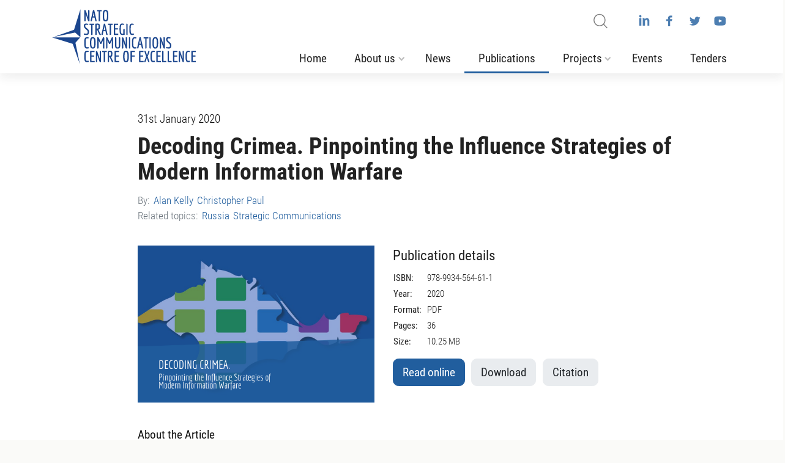

--- FILE ---
content_type: text/html; charset=UTF-8
request_url: https://stratcomcoe.org/publications/decoding-crimea-pinpointing-the-influence-strategies-of-modern-information-warfare/64
body_size: 6618
content:
<!DOCTYPE html>
<html lang="en">
<head>
	<meta charset="UTF-8">
	<title>StratCom | NATO Strategic Communications Centre of Excellence Riga, Latvia</title>
	<meta name="viewport" content="width=device-width, initial-scale=1.0, maximum-scale=1.0, user-scalable=no" />
	<meta http-equiv="X-UA-Compatible" content="IE=edge">

	<link rel="stylesheet" type="text/css" href="/assets/css/style.css">
	<link rel="stylesheet" type="text/css" href="/assets/css/custom.css">
	<script type="text/javascript" src="/assets/js/jquery-3.5.1.min.js"></script>

	<script type="text/javascript" src="/assets/js/bootstrap.bundle.min.js"></script>
	<script type="text/javascript" src="/assets/js/typeahead-0.11.1.bundle.min.js"></script>
	<script type="text/javascript" src="/assets/js/scripts.js"></script>
	<script type="text/javascript" src="/assets/js/owl.carousel.min.js"></script>
	<script type="text/javascript" src="/assets/js/custom.js"></script>
	<script async src="https://www.googletagmanager.com/gtag/js?id=G-37W44HR664"></script>
<script>
  window.dataLayer = window.dataLayer || [];
  function gtag(){dataLayer.push(arguments);}
  gtag('js', new Date());

  gtag('config', 'G-37W44HR664');
</script>
	<link rel="icon" href="/assets/img/favicon.svg">
</head>
<body>



	<nav class="navbar navbar-expand-lg strtcm_navbar bg-dark strtcm-navbar-light" id="strtcm-navbar">
		<div class="container px-0">
			<div class="w-100 d-flex">
				<div class="pr-0 navbar-brand-ct">
					<a class="navbar-brand" href="/"><img width="282" height="150" src="/assets/img/nato_stratcom-logo.svg" alt="StratCom | NATO Strategic Communications Centre of Excellence Riga, Latvia"></a>
					<div class="navbar-mobile hidden-lg-up">
						<a href="#" class="navigation-toggle collapsed" data-toggle="collapse" data-target="#strtcm-nav" aria-controls="strtcm-nav" aria-expanded="false" aria-label="Toggle navigation"><hr><hr><hr></a>
					</div>
				</div>


				<div class="pl-0 mr-0 ml-auto navbar-collapse-ct">
					<div class="collapse navbar-collapse" id="strtcm-nav">
						<div class="navbar-nav misc-nav">
							<form action="/search/" class="search">
								<input placeholder="Search" minlength="3" name="q" type="text" />
								<hr>
								<button class="btn"></button>
							</form>
							<div class="social">
								<a class="linkedin" href="https://www.linkedin.com/company/10505805"><img src="/assets/img/icons/linkedin.svg" /></a>
								<a class="facebook" href="https://facebook.com/stratcomcoe"><img src="/assets/img/icons/facebook.svg" /></a>
								<a class="twitter" href="https://twitter.com/stratcomcoe"><img src="/assets/img/icons/twitter.svg" /></a>
								<a class="youtube" href="https://www.youtube.com/channel/UCUzXxl479AggNV9inSEsuDw"><img src="/assets/img/icons/youtube.svg" /></a>
							</div>
						</div>
						<div class="navbar-nav main-nav  ">
							<span class="nav-item"><a href="/" class="nav-link">Home</a></span>
							<span class="nav-item dropdown ">
								<a class="nav-link dropdown-toggle" href="#" data-toggle="dropdown">About us</a>
								<button class="dropdown-toggle toggler" data-toggle="dropdown"></button>
								<div class="dropdown-menu">
									<a class="dropdown-item" href="/employees/">Employees</a>
																		<a class="dropdown-item" href="/about_us/about-nato-stratcom-coe/5">About NATO StratCom COE</a>
																		<a class="dropdown-item" href="/about_us/about-strategic-communications/1">About Strategic Communications</a>
																		<a class="dropdown-item" href="/about_us/structure/6">Structure</a>
																		<a class="dropdown-item" href="/about_us/steering-committee/7">Steering Committee</a>
																		<a class="dropdown-item" href="/about_us/vacancies-internships/8">Vacancies &amp; Internships</a>
																		<a class="dropdown-item" href="/about_us/frequently-asked-questions/9">Frequently Asked Questions</a>
																		<a class="dropdown-item" href="/about_us/annual-reports/11">Annual Reports</a>
																		<a class="dropdown-item" href="/about_us/for-press/12">For Press</a>
																	</div>
							</span>
							<span class="nav-item "><a href="/news/" class="nav-link">News</a></span>
							<span class="nav-item active"><a href="/publications/" class="nav-link">Publications</a></span>
							
							<span class="nav-item dropdown ">
								<a class="nav-link dropdown-toggle" href="#" data-toggle="dropdown">Projects</a>
								<button class="dropdown-toggle toggler" data-toggle="dropdown"></button>
								<div class="dropdown-menu">
									<a class="dropdown-item" href="/projects/academic-journal/">Academic journal</a>
									<a class="dropdown-item" href="/projects/program-of-work/">Program of Work</a>
																		<a class="dropdown-item" href="/projects/stratcompodcast/2">#StratComPodcast</a>
																		<a class="dropdown-item" href="/projects/ai-laboratory/5">AI Laboratory</a>
																		<a class="dropdown-item" href="/projects/exercise-synesis-2026/4">EXERCISE SYNESIS 2026</a>
																		<a class="dropdown-item" href="/projects/information-environment-simulation-platform-inforange/3">Information environment simulation platform &quot;InfoRange&quot;</a>
																		<a class="dropdown-item" href="/projects/online-course-introduction-to-stratcom/1">Online course &quot;Introduction to StratCom&quot;</a>
																	</div>
							</span>
							<span class="nav-item "><a href="/events/" class="nav-link">Events</a></span>
							<span class="nav-item "><a href="/tenders/" class="nav-link">Tenders</a></span>
						</div>
					</div>

				</div>
			</div>
		</div>
	</nav>
	<div class="main-content">
<div class="publication-page page">
	<div class="container">
		<div class="row">
			<div class="col-lg-1">
				<!-- <a class="back-link" href="publications.php">back</a> -->
			</div>
			<div class="col-lg-11">
				<div class="page-header">
					<div class="title">
						<p class="date">31st January 2020</p>
						<h1>Decoding Crimea. Pinpointing the Influence Strategies of Modern Information Warfare</h1>
						<div class="meta">
							<div class="group">
								<p class="d-inline">By:</p>
																<a href="/publications/?aid[]=86">Alan Kelly</a>
																<a href="/publications/?aid[]=87">Christopher Paul</a>
															</div>
							<div class="group">
								<p class="d-inline">Related topics:</p>
																<a href="/publications/?tid[]=10">Russia</a>
																<a href="/publications/?tid[]=14">Strategic Communications</a>
															</div>
						</div>
					</div>
					<div class="publication-details row">
						<div class="col-12 col-md-6 col-xl-5">
							<a class="img-ct">
								<img src="/cuploads/pimg/DECODING-CRIMEA-report-4.png" alt="Decoding&#x20;Crimea.&#x20;Pinpointing&#x20;the&#x20;Influence&#x20;Strategies&#x20;of&#x20;Modern&#x20;Information&#x20;Warfare">
							</a>
						</div>
						<div class="col-12 col-md-6 col-xl-7">
							<div class="meta h-100">
								<div class="mb-3 specs">
									<h4>Publication details</h4>
									<table>
																														<tr>
											<th>ISBN:</th>
											<td>978-9934-564-61-1</td>
										</tr>
																														<tr>
											<th>Year:</th>
											<td>2020</td>
										</tr>
																														<tr>
											<th>Format:</th>
											<td>PDF</td>
										</tr>
																														<tr>
											<th>Pages:</th>
											<td>36</td>
										</tr>
																														<tr>
											<th>Size:</th>
											<td>10.25 MB</td>
										</tr>
																			</table>
								</div>
																<a href="/pdfjs/?file=/publications/download/kelly-paul-nato_stratcom_coe_decoding_crimea.pdf?zoom=page-fit" class="btn btn-lg btn-primary" target="_blank">Read online</a>
								<a href="/publications/download/kelly-paul-nato_stratcom_coe_decoding_crimea.pdf" class="btn btn-lg btn-light btn-download" download>Download</a>
																								<button type="button" class="btn btn-lg btn-light citation" data-toggle="modal" data-target="#citationModal">Citation</button>
															</div>
						</div>
					</div>
				</div>
			</div>
		</div>

		<div class="row">
			<div class="col-12 col-lg-10 col-xl-10 offset-lg-1">
				<div class="page-content">
									<p><strong>About the Article</strong></p>

<p>In an era set to be defined by persistent contestation between states, of a nature which falls short of open conflict, Western democracies need to adapt. Strategies employed by adversaries are less likely to rely on the direct application of military power and increasingly on the opportunities afforded by new technologies to create effects, shrouded in complexity and ambiguity, in the information environment. Analysts, planners and policy makers facing these threats struggle with limited tools to understand their form and structure.</p>

<p>As a response to this challenge, we propose an addition to the toolkit - a Taxonomy of Influence Strategies. This is a comprehensive system which attempts to identify, describe and classify the fundamental units of influence, referring to them as &lsquo;plays&rsquo;.</p>

<p>The purpose of this approach is to provide a system &ndash; similar to the periodic table of the elements &ndash; which attempts to decode the gamesmanship of peacekeepers and aggressors alike. The &lsquo;Playmaker&rsquo; system seeks to demonstrate that techniques of influence are atomic, knowable, manageable and uniquely revealing. They form a framework with specific definitions, purposes and effects that can be identified and therefore countered.</p>

<p>Taking a different approach to our previous research, we use a RAND Corporation study of the 2014 Russian annexation of Crimea as a working example, presenting maps of precise &lsquo;plays&rsquo; employed by Russia. The resulting illustrations shed light on the ploys of Russian propagandists and the motives behind their messages. We provide visual evidence of how individual plays work, their patterns and scope, as well as a vocabulary and lens with which to address such campaigns.</p>

<p>Through this case study, we demonstrate how a taxonomy of strategies might be used to decode real-world scenarios, making sense of evolving influence campaigns while identifying ways to counter or co-opt them. Identifying and understanding the choice of influence strategies can provide invaluable insight into the interests and posturing of an adversary, ultimately leading to more effective and timely policy responses.</p>

<p><strong>Introduction</strong></p>

<p>For this paper we write about information in warfare from the perspective of Strategic Communications (StratCom) and the pursuits of the NATO Strategic Communications Centre of Excellence. We consider StratCom to comprise not only a suite of capabilities that disseminate messages, but also a basic function of statecraft and a mindset for senior leaders and communicators across government and military organizations.</p>

<p>For us, StratCom offers three critical insights:</p>

<ul>
	<li>Every action and utterance communicates;</li>
	<li>The goal of policy (and actions supporting policy, certainly including communication but also up to and including warfare) is to get others to do what you want, and the English language word for getting others to do what you want is influence;</li>
	<li>Influence efforts (that is, efforts to effect policy) should be planned and coordinated (which is harder than it sounds because of the first point).</li>
</ul>

<p>In collaboration with the NATO Strategic Communications Center of Excellence, we have refined one possible solution to this challenge that is based on a framework, vocabulary and decision support system, originally proposed in The Elements of Influence by this paper&rsquo;s co-author. Its centerpiece is a classification of 23 discrete units, called the Taxonomy of Influence Strategies&nbsp;that serves as the gateway to a broadly-applicable decision system for influencers, influencees and influence operations of any kind. This framework reduces the plethora of rhetorical and persuasive techniques to fully-reduced primitives &ndash; conceptually similar to species, chemical elements and musical notes &ndash; called influence strategies or &ldquo;plays.&rdquo;</p>

<p>By this taxonomy, the precise underlying strategies of every activist attack, advertisement, legal argument, marketing blitz, political ploy, press release, sales pitch, shared meme and corporate speech can be explained. As can every terrorist&rsquo;s broadcast, every utterance on a state‐run news channel and every social media post. Any effort to position, reposition, de-position, prod, persuade or simply communicate, whether in collaboration or competition, can be shown to embody combinations, sequences and patterns of the 23 elemental units and three surrogate types comprising this framework. This includes all influence functions employed by, and in support of, military forces as well as all actions taken as part of StratCom.</p>

<p>This paper is particularly relevant to those interested in Russian aggression in Crimea (and in Ukraine more broadly) And those interested in applying this framework to other contexts and circumstances.</p>

<p><strong>Methods and Limitations</strong></p>

<p>This paper seeks to explain information deterrence and warfare through the lens of The Taxonomy of Influence Strategies, a comprehensive framework that identifies, describes, and classifies units of persuasion that are elemental to friendly and hostile actors. Developed through a host of real-world applications, this first-of-a-kind ontology features 23 stratagems observed in communications, defense, intelligence, marketing, media, military, politics and sales across professions, governments, regions, customers and cultures.</p>

<p>Overall, the Taxonomy of Influence Strategies is a fresh and practical resource for cracking the code of today&rsquo;s modern wars. Not unlike the periodic table of chemical elements or biology&rsquo;s phylogenetic tree, it is the centerpiece of a decoding system and decision framework that makes tangible what has heretofore been intangible, and thus emerges as a potentially indispensable tool for winning what is hardest to win &ndash; hearts and minds.</p>
				</div>
			</div>
			<div class="col-12">
				<div class="pager row">
					<div class="col-md-6 previous-item">
												<a href="/publications/arctic-narratives-and-political-values-arctic-states-china-and-nato-summary/27/"><span>Arctic Narratives and Political Values: Arctic States, China and NATO (Summary)</span></a>
											</div>
					<div class="col-md-6 next-item">
												<a href="/publications/extremist-communication-capabilities-in-north-africa-and-the-sahel/1/"><span>Extremist communication capabilities in North Africa and the Sahel</span></a>

											</div>
				</div>
			</div>
		</div>
	</div>
</div>

<div class="publications-list pt-5">
	<div class="container mt-3 pt-5">
		<div class="title mt-3 mb-3">
			<h2>Related publications</h2>
		</div>
		<div class="row">
						<div class="item col-12 col-md-4 col-lg-4">
				<div class="item-content">
					<a href="/publications/tracking-russias-narratives-in-the-western-balkan-media/53/">
						<div class="img-ct">
							<img src="/cuploads/pimg/25.png" alt="">
						</div>
						<div class="meta">
							<div class="date">30th April 2020</div>
							<div class="category">Russia, Information Environment, Balkans</div>
						</div>
						<h2>Tracking Russia&#039;s Narratives in the Western Balkan Media</h2>
					</a>
				</div>
			</div>
						<div class="item col-12 col-md-4 col-lg-4">
				<div class="item-content">
					<a href="/publications/russian-information-and-propaganda-war-some-methods-and-forms-to-counteract/180/">
						<div class="img-ct">
							<img src="/cuploads/pimg/OGRYSKO.png" alt="">
						</div>
						<div class="meta">
							<div class="date">20th September 2016</div>
							<div class="category">Russia, Ukraine, Information Environment</div>
						</div>
						<h2>Russian information and propaganda war: some methods and forms to counteract</h2>
					</a>
				</div>
			</div>
						<div class="item col-12 col-md-4 col-lg-4">
				<div class="item-content">
					<a href="/publications/the-next-phase-of-russian-information-warfare/176/">
						<div class="img-ct">
							<img src="/cuploads/pimg/Stratcom-reportrs-old-19.png" alt="">
						</div>
						<div class="meta">
							<div class="date">20th May 2016</div>
							<div class="category">Russia, Information Environment</div>
						</div>
						<h2>The Next Phase of Russian Information Warfare</h2>
					</a>
				</div>
			</div>
						<div class="item col-12 col-md-4 col-lg-4">
				<div class="item-content">
					<a href="/publications/government-responses-to-malicious-use-of-social-media/125/">
						<div class="img-ct">
							<img src="/cuploads/pimg/JAUNA-WEB-LAPA-VIZUALI-16.png" alt="">
						</div>
						<div class="meta">
							<div class="date">9th December 2018</div>
							<div class="category">Social Media, Strategic Communications</div>
						</div>
						<h2>Government Responses to Malicious Use of Social Media</h2>
					</a>
				</div>
			</div>
						<div class="item col-12 col-md-4 col-lg-4">
				<div class="item-content">
					<a href="/publications/strategic-communications-insights-from-the-commercial-sector/202/">
						<div class="img-ct">
							<img src="/cuploads/pimg/picture_for_web_1.jpg" alt="">
						</div>
						<div class="meta">
							<div class="date">27th April 2017</div>
							<div class="category">Strategic Communications</div>
						</div>
						<h2>Strategic Communications: Insights from the commercial sector</h2>
					</a>
				</div>
			</div>
						<div class="item col-12 col-md-4 col-lg-4">
				<div class="item-content">
					<a href="/publications/internet-trolling-as-a-hybrid-warfare-tool-the-case-of-latvia/160/">
						<div class="img-ct">
							<img src="/cuploads/pimg/Stratcom-reportrs-old-11.png" alt="">
						</div>
						<div class="meta">
							<div class="date">25th January 2016</div>
							<div class="category">Russia, Social Media, Information Environment, Latvia</div>
						</div>
						<h2>Internet Trolling as a hybrid warfare tool: the case of Latvia</h2>
					</a>
				</div>
			</div>
			

		</div>
	</div>
</div>

<div class="modal fade" tabindex="-1" id="citationModal">
	<div class="modal-dialog modal-lg modal-dialog-centered">
		<div class="modal-content">
			<div class="modal-header">
				<h5 class="modal-title">Citation</h5>
				<button type="button" class="close" data-dismiss="modal" aria-label="Close">
					<span aria-hidden="true">&times;</span>
				</button>
			</div>
			<div class="modal-body" >
				<div id="citation-text">Kelly A., &amp; Paul, C. (202O). Decoding Crimea. Pinpointing the Influence Strategies of Modern Information Warfare. Riga: NATO Strategic Communications Centre of Excellence.</div>
			</div>
			<div class="modal-footer">
				<button type="button" class="btn btn-lg btn-light" data-dismiss="modal">Close</button>
				<button type="button" class="btn btn-lg btn-primary" data-dismiss="modal" id="copy_and_close">Copy & close</button>
			</div>
		</div>
	</div>
</div>
</div>

<footer class="footer-main">
	<div class="container footer-main-content">
		
		<div class="row pb-5 pt-5">
			<div class="col-sm-4 col-md-3 menu-list">
				<h5 class="pt-4 pt-sm-0">About us</h5>
				<div><span><a href="/employees/">Employees</a></span></div>
								<div><span><a href="/about_us/about-nato-stratcom-coe/5">About NATO StratCom COE</a></span></div>
								<div><span><a href="/about_us/about-strategic-communications/1">About Strategic Communications</a></span></div>
								<div><span><a href="/about_us/structure/6">Structure</a></span></div>
								<div><span><a href="/about_us/steering-committee/7">Steering Committee</a></span></div>
								<div><span><a href="/about_us/vacancies-internships/8">Vacancies &amp; Internships</a></span></div>
								<div><span><a href="/about_us/frequently-asked-questions/9">Frequently Asked Questions</a></span></div>
								<div><span><a href="/about_us/annual-reports/11">Annual Reports</a></span></div>
								<div><span><a href="/about_us/for-press/12">For Press</a></span></div>
							</div>

			<div class="col-sm-4 col-md-3 menu-list">
							</div>


			<div class="col-sm-4 col-md-3 menu-list">
				<h5 class="pt-4 pt-sm-0">Contacts</h5>
				<div><span><a href="https://goo.gl/maps/RL7XCHGC1N5Ku2DF7">Address: 11b Kalnciema str. <br>Riga, LV1048, Latvia</a></span></div>
				<div><span><a href="callto:&#x2B;371&#x20;26542152">Phone: +371 26542152</a></span></div>
				<div><span><a href="mailto:info@stratcomcoe.org">E-mail: info@stratcomcoe.org</a></span></div>
				<div class="social">
					<a class="linkedin" href="https://www.linkedin.com/company/10505805"><img src="/assets/img/icons/linkedin.svg" /></a>
					<a class="facebook" href="https://facebook.com/stratcomcoe"><img src="/assets/img/icons/facebook.svg" /></a>
					<a class="twitter" href="https://twitter.com/stratcomcoe"><img src="/assets/img/icons/twitter.svg" /></a>
					<a class="youtube" href="https://www.youtube.com/channel/UCUzXxl479AggNV9inSEsuDw"><img src="/assets/img/icons/youtube.svg" /></a>
				</div>

			</div>
			<div class="col-sm-12 col-md-3 footer-logo"></div>
		</div>
	</div>
	<div class="copyright">
		<p>Copyright © 2020 NATO Strategic Communications Centre of Excellence Riga, Latvia<br/>
NATO Strategic Communications Centre of Excellence is multi-nationally constituted and NATO-accredited international military organization, which is not part of the NATO Command Structure, nor subordinate to any other NATO entity.</p>
	</div>
</footer>

</body>
</html>


--- FILE ---
content_type: image/svg+xml
request_url: https://stratcomcoe.org/assets/img/icons/twitter.svg
body_size: 447
content:
<svg enable-background="new 0 0 20 20" viewBox="0 0 20 20" xmlns="http://www.w3.org/2000/svg"><path d="m13.9 8.3v.2c0 2.5-1.9 5.4-5.4 5.4-1.1 0-2.1-.3-2.9-.9h.5c.9 0 1.7-.3 2.3-.8-.8 0-1.5-.6-1.8-1.3h.4c.2 0 .3 0 .5-.1-.8-.1-1.5-.8-1.5-1.7.3.1.5.2.9.2-.5-.4-.9-.9-.9-1.6 0-.3.1-.7.3-1 .9 1.1 2.3 1.9 3.9 2 0-.1 0-.3 0-.4 0-1 .8-1.9 1.9-1.9.5 0 1 .2 1.4.6.4-.1.8-.2 1.2-.5-.1.4-.4.8-.8 1 .4 0 .7-.1 1.1-.3-.4.5-.7.8-1.1 1.1z" fill="#215e9e"/></svg>

--- FILE ---
content_type: application/javascript
request_url: https://stratcomcoe.org/assets/js/scripts.js
body_size: 1194
content:
// - - - - - - -  Prevent empty anchors to anchor  - - - - - - 
$(document).on('click', "a[href='#']", function(e) {
	e.preventDefault(e);
});







function goBack() {
	window.history.back();
}



$(document).on('click', ".navigation-toggle", function(e) {
	if ($(this).hasClass('collapsed')) {
		$('body').removeClass('mob_noscroll');
	} else {
		$('body').addClass('mob_noscroll');
	}
});




$( document ).ready(function() {


// Add active class to current nav item
$('.navbar-nav.main-nav .nav-item > .nav-link').filter(function(){
  return this.href === location.href;
}).parent().addClass('active');


// Check if touch device
function is_touch_device() {  
	try {  
		document.createEvent("TouchEvent");  
		return true;  
	} catch (e) {  
		return false;  
	}
}
	if (is_touch_device() == true) {
		$('body').addClass('touch_device');
	} else {
		$('body').addClass('not_touch_device');
	}


	// Material design input fields
	$(document).on('focus', '.misc-nav .search input', function(e) {
		$(this).parents('.search').addClass('focus');
	});
	$(document).on('blur', '.misc-nav .search input', function(e) {
		if (!$(this).val()) {
			$(this).parents('.search').removeClass('focus');
		}
	});





// Tooltip init
$(function () {
	$('[data-toggle="tooltip"]').tooltip();
});

// Wishlist toggle
var favorites_counter = 0;
$(document).on('click', ".destination-compare", function(e) {
	e.preventDefault(e);
	if ($(this).hasClass('remove')) {
		$(this).removeClass('remove');
		$(this).find('.material-icons').attr('title', 'Pievienot izlasei').tooltip('dispose').tooltip('show');
		favorites_counter = favorites_counter - 1;
		$('.favorites_counter').html(favorites_counter);
	} else {
		$(this).addClass('remove');
		$(this).find('.material-icons').attr('title', 'Izņemt no izlases').tooltip('dispose').tooltip('show');
		favorites_counter = favorites_counter + 1;
		$('.favorites_counter').html(favorites_counter);
	}
	if (favorites_counter <= 0) {
		$('.favorites_counter').removeClass('active');
	} else {
		$('.favorites_counter').addClass('active');
	}
});

$(document).on('click', ".add_to_favorites", function(e) {
	e.preventDefault(e);
	if ($(this).hasClass('remove')) {
		$(this).removeClass('remove');
		$(this).html('Pievienot izlasei');
		favorites_counter = favorites_counter - 1;
		$('.favorites_counter').html(favorites_counter);
	} else {
		$(this).addClass('remove');
		$(this).html('Izņemt no izlases');
		favorites_counter = favorites_counter + 1;
		$('.favorites_counter').html(favorites_counter);
	}
	if (favorites_counter <= 0) {
		$('.favorites_counter').removeClass('active');
	} else {
		$('.favorites_counter').addClass('active');
	}
});


// Slider
$(document).on('input', '.slidecontainer input', function(e) {
	$(this).parent().find('.slider-value').html($(this).val());
});







// Location input autocomplete
var substringMatcher = function(strs) {
	return function findMatches(q, cb) {
		var matches, substringRegex;
		matches = [];
		substrRegex = new RegExp(q, 'i');
		$.each(strs, function(i, str) {
			if (substrRegex.test(str)) {
				matches.push(str);
			}
		});
		cb(matches);
	};
};







$(window).scroll(function() {
	var scrolled = $(window).scrollTop()
	$('.parallax').each(function(index, element) {
		var initY = $(this).offset().top
		var height = $(this).height()
		var endY  = initY + $(this).height()

		var visible = isInViewport(this)
		if(visible) {
			var diff = scrolled - initY
			var ratio = Math.round((diff / height) * 100)
			$(this).css('transform','translate3d(0,' + parseInt(+(ratio * 3)) + 'px,0)')
		}
	})
})







});



--- FILE ---
content_type: image/svg+xml
request_url: https://stratcomcoe.org/assets/img/icons/arrow-back-blue.svg
body_size: 224
content:
<svg enable-background="new 0 0 24 24" viewBox="0 0 24 24" xmlns="http://www.w3.org/2000/svg"><path d="m1.6 12 9.4 9.4.8-.8-8.1-8.1h18.7v-1h-18.8l8.1-8.1-.7-.8z" fill="#215e9e" stroke="#215e9e" stroke-miterlimit="10"/></svg>

--- FILE ---
content_type: image/svg+xml
request_url: https://stratcomcoe.org/assets/img/icons/arrow-forward-blue.svg
body_size: 223
content:
<svg enable-background="new 0 0 24 24" viewBox="0 0 24 24" xmlns="http://www.w3.org/2000/svg"><path d="m22.4 12-9.4-9.4-.8.8 8.1 8.1h-18.7v1h18.8l-8.1 8.1.7.7z" fill="#215e9e" stroke="#215e9e" stroke-miterlimit="10"/></svg>

--- FILE ---
content_type: image/svg+xml
request_url: https://stratcomcoe.org/assets/img/stratcom-logo.svg
body_size: 305339
content:
<svg height="319.21" viewBox="0 0 287.13 319.21" width="287.13" xmlns="http://www.w3.org/2000/svg" xmlns:xlink="http://www.w3.org/1999/xlink"><clipPath id="a"><path d="m0 0h287.13v319.21h-287.13z"/></clipPath><g clip-path="url(#a)" fill="#fff"><path d="m175.11 134.68a2.91 2.91 0 0 0 .64 2 2.23 2.23 0 0 0 1.77.72 2.75 2.75 0 0 0 1.62-.53l.22-.55-.12-.17a2.46 2.46 0 0 1 -1.16.37 1.42 1.42 0 0 1 -1.18-.58 2.2 2.2 0 0 1 -.46-1.36h1.2a6.17 6.17 0 0 0 1.79-.21v-.07c0-.13 0-.23 0-.29a2.6 2.6 0 0 0 -.51-1.72 1.79 1.79 0 0 0 -1.41-.58 2.85 2.85 0 0 0 -1.78.8 2.78 2.78 0 0 0 -.68 2.16m1.29-.82q0-1.5.9-1.5c.57 0 .86.5.86 1.52a.59.59 0 0 1 0 .11 4.9 4.9 0 0 1 -.7 0 8 8 0 0 1 -1 0z"/><path d="m180.12 132.05v.08.3h.07.22a.4.4 0 0 1 .24.07.88.88 0 0 1 .22.26c.07.11.2.35.4.71l.66 1.23c-.4.6-.73 1.06-1 1.4a4.89 4.89 0 0 1 -.44.53.71.71 0 0 1 -.39.08v.06.33l.06.06h.9c.37-.65.76-1.29 1.2-1.93l.39.77c.14.28.26.48.33.61a4.82 4.82 0 0 0 .32.55h1.55v-.06-.33-.06a1.08 1.08 0 0 1 -.36-.09 4.74 4.74 0 0 1 -.66-1.12l-.74-1.44.44-.58.61-.8a1.87 1.87 0 0 1 .34-.37 1.39 1.39 0 0 1 .37-.08v-.32l-.06-.07h-.41-.52l-.27.44c-.31.52-.59 1-.84 1.32a7 7 0 0 0 -1.19-1.89c-.41.12-.89.24-1.47.36"/><path d="m185.31 132.2v.31l.05.06h.45a.25.25 0 0 1 .21.13 2.37 2.37 0 0 1 0 .47v.83 4.15.86s0 .48 0 .55a.28.28 0 0 1 -.07.11c0 .05-.24.08-.58.09v.06.34.05h1.28 1.56l.05-.05v-.35l-.05-.06a4.82 4.82 0 0 1 -.65-.07.18.18 0 0 1 -.14-.07.66.66 0 0 1 -.06-.34v-2.12a2.32 2.32 0 0 0 .89.18 1.22 1.22 0 0 0 .76-.22c.34-.28.62-.51.84-.72a4 4 0 0 0 .44-.4 2.66 2.66 0 0 0 .43-.78 4.17 4.17 0 0 0 .22-1.33 2.83 2.83 0 0 0 -.21-1.12 1.71 1.71 0 0 0 -1.72-1.07 1.18 1.18 0 0 0 -.77.21l-.86.78c0-.48.05-.81.05-1l-.12-.07a8 8 0 0 1 -2 .47zm2.06 1.09a1.26 1.26 0 0 1 1-.56 1.11 1.11 0 0 1 .65.22 2 2 0 0 1 .58 1.66 4 4 0 0 1 -.14 1.07 1.13 1.13 0 0 1 -1.11.95 1.34 1.34 0 0 1 -1-.54z"/><path d="m194.36 131.72a2.8 2.8 0 0 0 -1.77.8 2.73 2.73 0 0 0 -.68 2.15 3 3 0 0 0 .63 2 2.25 2.25 0 0 0 1.78.72 2.72 2.72 0 0 0 1.61-.53l.23-.56-.12-.16a2.52 2.52 0 0 1 -1.16.38 1.42 1.42 0 0 1 -1.18-.59 2.23 2.23 0 0 1 -.47-1.36h1.21a6.56 6.56 0 0 0 1.78-.2l.06-.08v-.29a2.58 2.58 0 0 0 -.51-1.72 1.77 1.77 0 0 0 -1.41-.58m.64 2.3a4.93 4.93 0 0 1 -.71 0 7.78 7.78 0 0 1 -1 0v-.13q0-1.5.9-1.5c.57 0 .85.5.85 1.52v.11"/><path d="m197.67 136.41c0 .15 0 .23-.11.27a1.83 1.83 0 0 1 -.6.08l-.06.06v.34l.06.06h1.38s1 0 1.49 0v-.05-.35-.05a2.21 2.21 0 0 1 -.71-.08.31.31 0 0 1 -.1-.27c0-.49 0-.87 0-1.15v-1.27a1.07 1.07 0 0 1 .15-.62.78.78 0 0 1 .63-.34.76.76 0 0 1 .67.39l.21-.08c0-.2 0-.39 0-.56v-1a.82.82 0 0 0 -.37-.07.75.75 0 0 0 -.57.23c-.29.36-.55.67-.76.94v-1.1l-.11-.07a8.32 8.32 0 0 1 -1.93.47l-.05.06v.31l.05.06h.44a.23.23 0 0 1 .22.14 5.4 5.4 0 0 1 .08 1.29v.81 1.57"/><path d="m201.27 132.39-.29.21v.08.15h.06.21.27.13v2.76a4.73 4.73 0 0 0 0 .81 1.23 1.23 0 0 0 .18.46 1.21 1.21 0 0 0 1 .45 1.43 1.43 0 0 0 .5-.09c.14-.17.32-.36.52-.57l.22-.24-.12-.2a1.33 1.33 0 0 1 -.5.12.61.61 0 0 1 -.42-.14.65.65 0 0 1 -.18-.39c0-.11 0-.47 0-1.08v-1.91h1.06l.05-.05.07-.66-.06-.06a8.94 8.94 0 0 1 -.95 0h-.17v-1c0-.36 0-.78.08-1.25l-.13-.11c-.29.16-.51.27-.67.34l-.62.24v1 .77a2.42 2.42 0 0 1 -.34.26"/><path d="m206.55 135.26v-1.79c0-.47 0-1.05.06-1.73l-.1-.07a7.94 7.94 0 0 1 -2 .47v.06.31.06h.44c.12 0 .19.06.22.14a5.72 5.72 0 0 1 .08 1.29v.81 1.57c0 .14 0 .24-.11.27a1.86 1.86 0 0 1 -.61.08l-.05.06v.34l.05.06h1.4s1.07 0 1.39 0l.05-.06v-.34l-.06-.06a1.83 1.83 0 0 1 -.6-.08c-.07 0-.11-.13-.11-.27 0-.49 0-.87 0-1.15"/><path d="m205.32 130.43a.72.72 0 0 0 1.11 0 1 1 0 0 0 0-1.24.73.73 0 0 0 -.55-.25.71.71 0 0 0 -.55.25.88.88 0 0 0 -.24.62.91.91 0 0 0 .23.62"/><path d="m209.79 136.85a1.34 1.34 0 0 1 -1.14-.62c0-.07 0-.32 0-.74l-.06-.06h-.3l-.06.06v.71c0 .19 0 .46-.06.8l.06.09a3.89 3.89 0 0 0 1.52.34 2.32 2.32 0 0 0 1.61-.56 1.87 1.87 0 0 0 .62-1.46 1.44 1.44 0 0 0 -.42-1.13 2.79 2.79 0 0 0 -1.14-.43 6.33 6.33 0 0 1 -.75-.19.6.6 0 0 1 -.43-.62.71.71 0 0 1 .25-.57 1 1 0 0 1 .65-.21 1.09 1.09 0 0 1 .94.45c0 .17 0 .39.07.66v.06h.29l.06-.06a9.1 9.1 0 0 1 .09-1.3l-.05-.09a2.66 2.66 0 0 0 -1.36-.31 2.16 2.16 0 0 0 -1.51.52 1.69 1.69 0 0 0 -.53 1.31 1.45 1.45 0 0 0 .43 1.14 3 3 0 0 0 1.12.45 3.86 3.86 0 0 1 .69.19.66.66 0 0 1 .41.68.81.81 0 0 1 -.27.64 1 1 0 0 1 -.72.25"/><path d="m213.43 132.52a2.78 2.78 0 0 0 -.68 2.16 2.93 2.93 0 0 0 .64 2 2.23 2.23 0 0 0 1.77.72 2.75 2.75 0 0 0 1.62-.53l.22-.55-.12-.17a2.46 2.46 0 0 1 -1.16.37 1.41 1.41 0 0 1 -1.18-.58 2.14 2.14 0 0 1 -.46-1.36h1.2a6.1 6.1 0 0 0 1.78-.21l.06-.07v-.3a2.63 2.63 0 0 0 -.5-1.72 1.79 1.79 0 0 0 -1.42-.58 2.82 2.82 0 0 0 -1.77.8m2.37 1.36a1 1 0 0 0 0 .11 4.9 4.9 0 0 1 -.7 0 8 8 0 0 1 -1.05 0v-.13c0-1 .3-1.5.9-1.5s.86.5.86 1.52"/><path d="m160.62 303.72-.94-.47-.28.34v.06a8.16 8.16 0 0 1 .85 3.56 5.45 5.45 0 0 1 -.83 3.18 5.18 5.18 0 0 1 -4.51 2.24 4.34 4.34 0 0 1 -4.69-4.7 4.37 4.37 0 0 1 1.13-3.24 10.63 10.63 0 0 1 1.37-.1l.15-.14v-.63l-.14-.14a12.47 12.47 0 0 1 -2.68-.39h-.05l-.17.17a13.56 13.56 0 0 0 -.75 4.46 8.79 8.79 0 0 0 1.7 5.69 5.43 5.43 0 0 0 4.43 2.05 6.41 6.41 0 0 0 3.19-.84c2.11-1.19 3.19-3.44 3.19-6.68a9.75 9.75 0 0 0 -1-4.4z"/><path d="m149.29 302.13.13.15h.64l.13-.14a10.51 10.51 0 0 1 .07-1.06.3.3 0 0 1 .25-.24 16.62 16.62 0 0 1 2.57-.12h4.23 1.87a3.55 3.55 0 0 1 1.07.09 3 3 0 0 1 .46.7l.12.05h.3l.14-.15c0-.45-.05-1.23-.05-2.37l.05-6.71-.14-.15a16.07 16.07 0 0 1 -2.74-.21l-.14.17v.65l.14.14 1.06.22a1.28 1.28 0 0 1 .47.17.31.31 0 0 1 .06.09 16.64 16.64 0 0 1 .18 3.28v1.16c-.64 0-1.33 0-2 0h-2.47q0-.54 0-1.17c0-.42 0-.82 0-1.19 0-.61.15-.78.21-.83s.27-.12 1.08-.12l.13-.15v-.7l-.12-.15c-.7 0-1.31 0-1.85 0s-1 0-1.71 0l-.14.15v.65l.13.15c.85 0 1 .13 1.07.17s.09.13.1.89v1.21 1.09h-1.65a23.22 23.22 0 0 1 -2.34-.1c0-.51-.06-1-.06-1.53s0-1 .07-1.56a2.47 2.47 0 0 1 .15-.93s.24-.12 1.24-.13l.13-.14v-.62l-.14-.14-.81-.07-.75-.09-1-.12-.12.17c0 3.38.05 5.47.05 6.6 0 1.29 0 2.25-.05 2.88z"/><path d="m161.29 279.42c0-.35.11-.87.22-1.57l-.12-.2h-.06c-.75.08-2.35.12-4.87.12h-3.39a18.26 18.26 0 0 1 -2.58-.12.31.31 0 0 1 -.24-.25 10.16 10.16 0 0 1 -.07-1.06l-.13-.16h-.64l-.13.15c0 .65.05 1.37.05 2.14 0 .61 0 1.25-.05 2l.13.16h.64l.13-.15a6.51 6.51 0 0 1 .08-1.06.28.28 0 0 1 .23-.24 16.78 16.78 0 0 1 2.58-.12h4.65c-3 2.92-5.82 5.49-8.41 7.64v.05c0 .55.05 1.25.05 2.06 0 .52 0 1.07-.05 1.67l.13.15h.64l.13-.14a6.51 6.51 0 0 1 .08-1.06.27.27 0 0 1 .23-.24 17.06 17.06 0 0 1 2.58-.12h4.42a16.89 16.89 0 0 1 2.57.12.3.3 0 0 1 .24.24s0 .22.08 1.06l.13.14h.64l.13-.15c0-.68-.05-1.4-.05-2.13s0-1.29.05-2l-.13-.15h-.64l-.13.14c-.05.84-.07 1-.08 1.06a.3.3 0 0 1 -.24.24 16.8 16.8 0 0 1 -2.57.12h-5.22c4.31-3.86 7.33-6.65 9-8.28z"/><path d="m149.26 275.09v.05l.15.15a11 11 0 0 1 1.24-.11h1.46l.13-.16v-.66l-.13-.15c-.3 0-.6 0-.9-.09a1.33 1.33 0 0 1 -.49-.12.36.36 0 0 1 -.1-.15 11.32 11.32 0 0 1 -.08-1.9v-1.25h2.23 4.75a16.55 16.55 0 0 1 2.56.12.29.29 0 0 1 .25.24s0 .22.08 1.06l.13.14h.64l.13-.14c0-.57-.05-1.49-.05-2.84s0-2.24.05-2.84l-.14-.15h-.63l-.13.14a10.23 10.23 0 0 1 -.08 1.06.29.29 0 0 1 -.25.24 14.84 14.84 0 0 1 -2.56.13h-4.75c-1.24 0-2 0-2.23 0v-1.15c0-1.38 0-1.66 0-1.72 0-.28.14-.45.33-.51a9.27 9.27 0 0 1 1.23-.1l.12-.16v-.66l-.13-.15h-1.43a7.38 7.38 0 0 1 -1.27-.13l-.15.16v.05c.05.53.08 1.83.08 4v3.74c0 2.27 0 3.6-.08 3.95"/><path d="m154.79 257.42.41.14v-.05a2.49 2.49 0 0 1 .49-.52l1.41-1 3.46-2.29a1.77 1.77 0 0 1 .64-.33h.07v-.08c0-.65-.05-1.17-.05-1.5s0-.73 0-1.57c0-.19 0-.31 0-.36l-.14-.14h-.6l-.14.14a1.12 1.12 0 0 1 -.11.54 8.65 8.65 0 0 1 -2 1.65l-2 1.42c-.43.31-.87.62-1.32.92-.66-1.85-1.76-2.78-3.27-2.78a2.56 2.56 0 0 0 -1 .17 2.21 2.21 0 0 0 -1.24 1.4 7.71 7.71 0 0 0 -.26 2.38v2.09 1.82c0 1.28 0 2.24-.05 2.84l.13.16h.64l.13-.15c0-.76.07-1 .08-1.06a.3.3 0 0 1 .25-.24 16.71 16.71 0 0 1 2.57-.12h4.41a16.87 16.87 0 0 1 2.58.12.3.3 0 0 1 .24.24c0 .06 0 .26.08 1.06l.13.15h.65l.12-.16c0-.55-.05-1.48-.05-2.84s0-2.23.05-2.83l-.14-.14h-.63l-.13.15c-.05.83-.07 1-.08 1.06a.3.3 0 0 1 -.24.24 17.06 17.06 0 0 1 -2.58.12h-4.36c-1.26 0-2.17 0-2.72-.09a6.56 6.56 0 0 1 0-.79 4.32 4.32 0 0 1 .22-1.58 1.8 1.8 0 0 1 1.83-1.11 2.33 2.33 0 0 1 1.35.39 2.27 2.27 0 0 1 .79.83 3.21 3.21 0 0 1 .24 1.37v.39z"/><path d="m155.83 241.33c0-.05.27-.13 1.08-.13l.13-.15v-.69l-.12-.16h-1.84-1.71l-.14.15v.65l.13.15c.85 0 1 .13 1.08.17s.08.12.09.89v1.2 1.09h-1.65c-1 0-1.77 0-2.34-.09 0-.51-.06-1-.06-1.54s0-1 .07-1.56c.06-.8.14-.91.15-.92s.24-.12 1.24-.13l.13-.15v-.61l-.14-.15-.81-.07-.75-.08-1-.13-.12.18c0 3.38.05 5.47.05 6.6 0 1.28 0 2.25-.05 2.87l.13.16h.64l.13-.15a6.34 6.34 0 0 1 .08-1.06.28.28 0 0 1 .23-.25 16.69 16.69 0 0 1 2.58-.12h4.23 1.87a3.34 3.34 0 0 1 1.07.09 3.24 3.24 0 0 1 .46.71l.12.06h.31l.13-.16c0-.45-.05-1.22-.05-2.36l.05-6.72-.13-.15a16.14 16.14 0 0 1 -2.74-.2l-.14.17v.64l.14.14 1.06.23a1.41 1.41 0 0 1 .47.16.29.29 0 0 1 .06.1 16.57 16.57 0 0 1 .18 3.28v1.16c-.64 0-1.33 0-2 0h-2.47c0-.36 0-.75 0-1.16s0-.83 0-1.19c0-.61.15-.78.21-.83"/><path d="m214.84 168.91a.29.29 0 0 1 .22-.27c.06 0 .26 0 1-.08l.14-.13v-.72l-.14-.14c-.59 0-1.47.05-2.61.05s-1.94 0-2.51-.05l-.14.14v.71l.13.14a6.07 6.07 0 0 1 1 .09.29.29 0 0 1 .22.26 23.94 23.94 0 0 1 .1 2.85v4.68 2.06a6 6 0 0 1 -.08 1.19 3.56 3.56 0 0 1 -.64.51v.14.34l.13.15h.05c.42 0 1.16-.06 2.13-.06l6.07.06.13-.15a22.86 22.86 0 0 1 .19-3v-.06l-.16-.15h-.58l-.13.15-.2 1.18a1.75 1.75 0 0 1 -.14.51l-.09.07a12 12 0 0 1 -3 .2h-1c0-.69 0-1.43 0-2.24v-5.52a23.94 23.94 0 0 1 .1-2.85"/><path d="m229.08 179.82-.76.05-.13.16v.65l.12.16c.92 0 1.88-.06 2.86-.06l2.23.06.13-.16v-.68l-.13-.16a2.07 2.07 0 0 1 -.76-.11c-.07 0-.2-.14-.42-.68l-4.42-11.52v-.06h-1.31v.07c-.33.94-.58 1.64-.73 2.11l-2.19 6c-1 2.9-1.37 3.68-1.46 3.83s-.44.3-1 .34l-.11.18v.69l.14.14 1.69-.06 2 .06.13-.15v-.68l-.13-.15c-.42 0-.7-.05-.85-.08s-.32-.19-.32-.32a7 7 0 0 1 .42-1.57l.34-1.06h1.88 2.29l.66 1.89a4 4 0 0 1 .23.83c0 .06 0 .24-.38.26m-1-4.23h-1.58-1.66l1.59-4.49z"/><path d="m239.67 168.92h1 1.56a.5.5 0 0 1 .46.36 10.38 10.38 0 0 1 .09 1.37l.15.12h.59l.14-.14v-1.59a10.33 10.33 0 0 1 .1-1.39v-.06l-.15-.15c-.49.06-1.7.09-3.58.09h-3.38a30.21 30.21 0 0 1 -3.58-.09h-.07l-.13.17a13.6 13.6 0 0 1 .1 1.37v1.62l.15.14h.59l.14-.14c0-.34 0-.67.07-1a2.41 2.41 0 0 1 .11-.55.3.3 0 0 1 .15-.1 6.57 6.57 0 0 1 1.71-.1h1.11v2.48 5.24a23.94 23.94 0 0 1 -.1 2.85.31.31 0 0 1 -.23.26 8.8 8.8 0 0 1 -.95.09l-.13.15v.71l.13.14c.53 0 1.42-.06 2.56-.06s2 0 2.57.06l.13-.15v-.62l-.12-.15a9.41 9.41 0 0 1 -1-.09.29.29 0 0 1 -.22-.26 23.29 23.29 0 0 1 -.11-2.85v-5.25c0-1.35 0-2.16 0-2.48"/><path d="m244.54 167.56-.14.16v.69l.13.16c.66 0 .88.11 1 .18a7.55 7.55 0 0 1 .83 1.81l3.83 10.28v.06h1.39v-.06c.34-1.06 1-2.89 1.95-5.45l1.11-3 .6-1.56a18.46 18.46 0 0 1 .71-1.72.91.91 0 0 1 .31-.38 2 2 0 0 1 .72-.14l.13-.15v-.69l-.15-.16c-.7 0-1.3.05-1.78.05-.67 0-1.33 0-2-.05l-.15.14v.71l.13.16a7 7 0 0 1 1.1.09s.11 0 .11.28a10.56 10.56 0 0 1 -.56 2c-.28.85-.43 1.3-.5 1.48l-1.77 4.92-2-5.54-.39-1.1a9.24 9.24 0 0 1 -.54-1.72.25.25 0 0 1 .1-.23 2.4 2.4 0 0 1 1.07-.15l.13-.16v-.69l-.14-.16c-.9 0-1.92.05-3 .05-.89 0-1.63 0-2.21-.05z"/><path d="m263.27 180.84.12-.16v-.68l-.13-.15a9.09 9.09 0 0 1 -1-.09.29.29 0 0 1 -.22-.26 23.18 23.18 0 0 1 -.11-2.85v-4.89a23 23 0 0 1 .11-2.84.27.27 0 0 1 .22-.26 5.68 5.68 0 0 1 1-.09l.13-.14v-.71l-.13-.14c-.53 0-1.4.05-2.56.05s-2 0-2.57-.05l-.14.14v.71l.13.14a5.68 5.68 0 0 1 1 .09.27.27 0 0 1 .22.26 23.09 23.09 0 0 1 .11 2.84v4.89a23.29 23.29 0 0 1 -.11 2.85.29.29 0 0 1 -.22.26 8.8 8.8 0 0 1 -1 .09l-.12.15v.69l.12.16h.05c.58 0 1.44-.06 2.56-.06s2 0 2.58.06"/><path d="m276.84 180.84.12-.16v-.68l-.12-.16a2.07 2.07 0 0 1 -.76-.11c-.07 0-.21-.15-.42-.68l-4.42-11.52v-.06h-1.3v.07c-.33.94-.58 1.64-.74 2.11l-2.18 6c-1.05 2.9-1.37 3.68-1.46 3.83s-.45.3-1 .34l-.15.14v.69l.14.14 1.69-.06c.3 0 1 0 2 .06l.14-.15v-.64l-.13-.15a8.4 8.4 0 0 1 -.84-.08c-.28 0-.32-.19-.32-.32a7.12 7.12 0 0 1 .41-1.57l.35-1.06h1.88 2.29l.66 1.88a3.73 3.73 0 0 1 .22.84c0 .06 0 .24-.37.26l-.77.05-.13.16v.65l.13.16c.92 0 1.88-.06 2.85-.06l2.24.06m-5.35-5.25h-1.59-1.65l1.59-4.49z"/><path d="m205.42 195.38v.09h.08c.57 0 1-.05 1.21-.05h1.28.32l.13-.14v-.62l-.13-.14a.7.7 0 0 1 -.44-.11 7.93 7.93 0 0 1 -1.32-2l-1.16-2c-.26-.43-.5-.87-.74-1.3a3.34 3.34 0 0 0 2.25-3.25 3.26 3.26 0 0 0 -.14-1 2 2 0 0 0 -1.14-1.23 5.23 5.23 0 0 0 -1.94-.27c-.39 0-1 0-1.7.05-.38 0-.87 0-1.48 0-1.08 0-1.83 0-2.3-.06l-.13.14v.64l.12.14c.18 0 .76.05.86.07a.25.25 0 0 1 .18.24 18.61 18.61 0 0 1 .1 2.55v4.38a18.71 18.71 0 0 1 -.1 2.55.25.25 0 0 1 -.18.23s-.21 0-.86.08l-.12.14v.65l.13.13c.47 0 1.25-.05 2.3-.05s1.8 0 2.31.05l.12-.14v-.64l-.13-.14c-.65-.05-.82-.07-.86-.08a.26.26 0 0 1 -.19-.23 19.47 19.47 0 0 1 -.09-2.55v-4.34c0-1.23 0-2.13.06-2.68a4.26 4.26 0 0 1 .64 0 2.81 2.81 0 0 1 1.27.22 1.82 1.82 0 0 1 .89 1.8 2.62 2.62 0 0 1 -.31 1.33 2 2 0 0 1 -.67.78 2.12 2.12 0 0 1 -1.11.25h-.32l-.12.42a2.25 2.25 0 0 1 .42.48l.83 1.4 1.86 3.43a2.25 2.25 0 0 1 .27.62"/><path d="m213.92 195.47.12-.14v-.64l-.12-.14a6.73 6.73 0 0 1 -.86-.08.26.26 0 0 1 -.19-.23 21.8 21.8 0 0 1 -.09-2.55v-4.38a22 22 0 0 1 .09-2.56.27.27 0 0 1 .19-.23c.1 0 .67-.06.86-.07l.12-.15v-.64l-.13-.14c-.47 0-1.21.06-2.29.06s-1.84 0-2.31-.06l-.14.14v.64l.13.15c.19 0 .76.05.86.07a.27.27 0 0 1 .19.23 21.44 21.44 0 0 1 .1 2.56v4.38a21.11 21.11 0 0 1 -.1 2.55.26.26 0 0 1 -.19.23 6.42 6.42 0 0 1 -.86.08l-.13.14v.64l.12.14c.51 0 1.29-.05 2.31-.05s1.8 0 2.31.05z"/><path d="m226.56 191.32.11-.15v-.48l-.13-.14h-1.73-.34c-.79 0-1.56 0-2.27 0l-.14.14v.61l.14.14a8.83 8.83 0 0 1 1.25.13c.13 0 .21.07.22.12a4.72 4.72 0 0 1 .05 1c0 .64 0 1.15-.05 1.53a4.15 4.15 0 0 1 -1.81.43 3.49 3.49 0 0 1 -2.93-1.54 6.25 6.25 0 0 1 -1.09-3.76 6.4 6.4 0 0 1 .45-2.49 3.59 3.59 0 0 1 3.59-2.31 4.48 4.48 0 0 1 1.8.35 2.42 2.42 0 0 1 1.08.8 4.27 4.27 0 0 1 .07.65v.65l.13.14h.52l.13-.13a16.3 16.3 0 0 1 .31-2.52l-.09-.21a6.78 6.78 0 0 0 -1.61-.55 11 11 0 0 0 -2.45-.29 7.2 7.2 0 0 0 -3.45.73 5.7 5.7 0 0 0 -3 5.42 6.28 6.28 0 0 0 1.68 4.51 6 6 0 0 0 4.41 1.68 12.1 12.1 0 0 0 4.58-1.05h.06v-.07c0-.44-.06-.91-.06-1.39a8.7 8.7 0 0 1 .07-1.63c0-.07.11-.19.48-.29"/><path d="m235.06 193.56a3.43 3.43 0 0 1 .2.75c0 .05 0 .2-.32.22h-.69l-.13.15v.61l.12.14c.81 0 1.67-.05 2.56-.05l2 .05.13-.14v-.61l-.12-.16a2 2 0 0 1 -.68-.09c-.06 0-.18-.13-.37-.6l-4-10.34v-.06h-1.18v.06c-.3.85-.52 1.48-.66 1.9l-2 5.41c-.76 2.1-1.2 3.26-1.31 3.44s-.28.25-.88.29l-.14.14v.63l.13.13c.87 0 1.33-.05 1.52-.05s.78 0 1.78.05l.13-.14v-.61l-.13-.15a7.51 7.51 0 0 1 -.76-.06c-.24 0-.27-.17-.27-.28a6.71 6.71 0 0 1 .37-1.4l.31-1h1.67 2.05zm-1-2.83c-.39 0-.86 0-1.41 0s-1.06 0-1.46 0l1.4-4z"/><path d="m149.9 118.08.13.15h.64l.13-.14a7.94 7.94 0 0 1 .08-1.06.28.28 0 0 1 .24-.24 16.25 16.25 0 0 1 2.57-.13h4.23 1.87a4.62 4.62 0 0 1 1.08.09 3.68 3.68 0 0 1 .45.71h.13.3l.13-.15c0-.47 0-1.24 0-2.37v-6.71l-.13-.15a17.24 17.24 0 0 1 -2.74-.2h-.01l-.13.17v.64l.13.14 1 .17a1.48 1.48 0 0 1 .47.16.44.44 0 0 1 .06.1 16.57 16.57 0 0 1 .18 3.28v1.16c-.64 0-1.33 0-2 0h-2.47c0-.37 0-.76 0-1.16s0-.8 0-1.19c.05-.61.15-.78.21-.82s.28-.13 1.08-.13l.13-.15v-.69l-.11-.16h-.05c-.67 0-1.29 0-1.84 0s-1.09 0-1.71 0l-.14.15v.65l.14.15c.86 0 1 .13 1.08.17a2.25 2.25 0 0 1 .09.89v1.21 1.08h-1.64c-1 0-1.78 0-2.35-.09 0-.51-.06-1-.06-1.54s0-1 .07-1.55c.06-.8.14-.92.15-.93s.24-.12 1.24-.13l.13-.14v-.62l-.14-.15-.8-.07a7.11 7.11 0 0 1 -.75-.08l-1-.12-.12.17v6.6s0 2.26 0 2.88z"/><path d="m150.38 107.33.18.12.51-.08.13-.18c0-.22 0-.43 0-.56a.83.83 0 0 1 .11-.4 7.3 7.3 0 0 1 2.18-1.79l1.76-1.13 1.07-.67 1.68 1.36 1.52 1.25a7.94 7.94 0 0 1 1.35 1.23 3.29 3.29 0 0 1 .12.87l.14.14h.6l.14-.15c0-.25 0-.65 0-1.25 0-.31 0-.58 0-.85-1.2-.78-2.42-1.64-3.62-2.57l-.83-.63 3.09-1.85a10.4 10.4 0 0 0 1.37-.92c0-.82 0-1.32 0-1.61v-1.88l-.14-.15h-.6l-.14.15a1.33 1.33 0 0 1 -.17.76 10.44 10.44 0 0 1 -1.7 1.21l-1.83 1.18-2.12 1.3c-.64-.51-1.18-.94-1.61-1.3-.86-.7-1.46-1.2-1.88-1.58a4.52 4.52 0 0 1 -.77-.78 2 2 0 0 1 -.12-.8l-.13-.14h-.62l-.14.15v1.25.74.06h.05c.48.3 1.38 1 2.67 1.92l1.47 1.11-1.63 1c-.68.4-1.19.72-1.49.93a4 4 0 0 0 -1.26 1.23c.31 1.53.52 2.56.66 3.35"/><path d="m155.85 95a6.4 6.4 0 0 0 3.18-.83c2.12-1.2 3.19-3.44 3.19-6.68a9.82 9.82 0 0 0 -1-4.41l-.94-.47-.27.34v.06a8.15 8.15 0 0 1 .84 3.56 5.45 5.45 0 0 1 -.83 3.18 5.18 5.18 0 0 1 -4.47 2.25 4.32 4.32 0 0 1 -4.68-4.69 4.45 4.45 0 0 1 1.13-3.31 11 11 0 0 1 1.37-.09l.15-.15v-.63l-.12-.13a13.87 13.87 0 0 1 -2.68-.39l-.16.15a13.56 13.56 0 0 0 -.75 4.46 8.82 8.82 0 0 0 1.7 5.68 5.44 5.44 0 0 0 4.44 2"/><path d="m149.9 82.05.13.16h.64l.13-.15a7.94 7.94 0 0 1 .08-1.06.28.28 0 0 1 .24-.24 16.44 16.44 0 0 1 2.57-.12h4.23 1.87a3.45 3.45 0 0 1 1.08.09 3 3 0 0 1 .45.7l.13.06h.3l.13-.15c0-.45 0-1.25 0-2.37v-6.71l-.13-.15a17.24 17.24 0 0 1 -2.74-.2h-.01l-.13.17v.64l.13.14 1 .14a1.43 1.43 0 0 1 .47.15.36.36 0 0 1 .06.11 16.44 16.44 0 0 1 .18 3.27v1.16c-.63 0-1.3.05-2 .05h-2.47c0-.38 0-.77 0-1.16s0-.81 0-1.19c.05-.62.15-.79.21-.83s.28-.13 1.08-.13l.13-.15v-.7l-.12-.15c-.71 0-1.31 0-1.84 0s-1.05 0-1.71 0l-.14.15v.65l.14.15c.86 0 1 .14 1.08.18s.08.12.09.88v1.21 1.09h-1.64a20.19 20.19 0 0 1 -2.35-.1q-.06-.76-.06-1.53c0-.46 0-1 .07-1.56.06-.8.14-.91.15-.92s.24-.13 1.24-.13l.13-.15v-.62l-.14-.14-.8-.07-.75-.08-1-.13-.12.17v6.6s0 2.26 0 2.87z"/><path d="m161.91 70.43c0-.46 0-1.25 0-2.37v-6.71l-.13-.15a17.24 17.24 0 0 1 -2.78-.2l-.13.16v.65l.13.14 1.06.23a1 1 0 0 1 .47.16.29.29 0 0 1 .06.1 16.11 16.11 0 0 1 .19 3.27v1.16c-.71 0-1.38.05-2 .05h-5a16.89 16.89 0 0 1 -2.57-.12.29.29 0 0 1 -.24-.25 10.51 10.51 0 0 1 -.08-1.06l-.12-.15h-.77l-.13.15c0 .66.06 1.63.06 2.89s0 2.15-.06 2.78l.13.16h.64l.13-.15a10.51 10.51 0 0 1 .08-1.06.28.28 0 0 1 .24-.24 16.62 16.62 0 0 1 2.57-.12h4.23 1.87a3.38 3.38 0 0 1 1.08.09 3.53 3.53 0 0 1 .45.7l.12.06h.31l.14-.15z"/><path d="m161.91 59.54c0-.46 0-1.25 0-2.37v-6.71l-.13-.15a16.24 16.24 0 0 1 -2.74-.21h-.04l-.13.16v.65l.13.09 1.06.22a1.28 1.28 0 0 1 .47.17.23.23 0 0 1 .06.09 16.31 16.31 0 0 1 .19 3.28v1.16c-.65 0-1.33 0-2 0h-5a16.89 16.89 0 0 1 -2.57-.12.3.3 0 0 1 -.24-.25 10.51 10.51 0 0 1 -.08-1.06l-.12-.15h-.77l-.13.15q.06 1 .06 2.88c0 1.22 0 2.16-.06 2.79l.13.16h.64l.13-.15a10.51 10.51 0 0 1 .08-1.06.27.27 0 0 1 .24-.24 16.62 16.62 0 0 1 2.57-.12h4.23 1.87a3.48 3.48 0 0 1 1.08.1 3.53 3.53 0 0 1 .45.7h.12.31l.14-.15z"/><path d="m161.91 48.64c0-.45 0-1.25 0-2.36v-6.71l-.13-.16a16.3 16.3 0 0 1 -2.74-.2h-.04l-.13.17v.62l.13.15 1.06.22a1.31 1.31 0 0 1 .47.16.33.33 0 0 1 .06.1 16.16 16.16 0 0 1 .19 3.28v1.09c-.65 0-1.33 0-2 0h-2.46c0-.37 0-.76 0-1.16s0-.8 0-1.19c.05-.61.15-.78.2-.82s.29-.13 1.09-.13l.13-.15v-.7l-.12-.15c-.7 0-1.3 0-1.84 0s-1.06 0-1.71 0l-.14.14v.66l.14.15c.86 0 1 .13 1.08.17s.08.13.09.89v1.29 1.08h-1.65a22.92 22.92 0 0 1 -2.34-.09c0-.51-.06-1-.06-1.54s0-1 .07-1.56a2.43 2.43 0 0 1 .15-.92s.22-.12 1.24-.13l.13-.14v-.63l-.14-.14-.8-.06-.75-.09-1-.12-.12.17c0 3.23.06 5.45.06 6.6s0 2.26-.06 2.88l.13.15h.64l.13-.15a10.51 10.51 0 0 1 .08-1.06.29.29 0 0 1 .24-.25 16.89 16.89 0 0 1 2.57-.12h4.23 1.87a4.25 4.25 0 0 1 1.08.09 4.06 4.06 0 0 1 .45.71h.12.31l.14-.15z"/><path d="m161.91 27.24c.05-.35.12-.88.23-1.58l-.12-.19h-.02c-.75.08-2.35.12-4.88.12h-3.42a16.69 16.69 0 0 1 -2.58-.12.28.28 0 0 1 -.23-.24 10.51 10.51 0 0 1 -.08-1.06l-.13-.16h-.68l-.13.16c0 .63.06 1.35.06 2.14 0 .61 0 1.28-.06 2l.13.15h.64l.13-.15a10.51 10.51 0 0 1 .08-1.06.29.29 0 0 1 .24-.25 18.77 18.77 0 0 1 2.57-.11h4.65c-3 2.9-5.81 5.47-8.41 7.63v.06c0 .54.06 1.23.06 2.06 0 .52 0 1.08-.06 1.66v.05l.13.15h.64l.13-.15a10.55 10.55 0 0 1 .08-1.07.29.29 0 0 1 .24-.24 16.62 16.62 0 0 1 2.57-.12h4.42a16.62 16.62 0 0 1 2.57.12.3.3 0 0 1 .24.24 10.31 10.31 0 0 1 .08 1.07l.14.15h.64l.12-.15c0-.71 0-1.42 0-2.13s0-1.28 0-2l-.12-.16h-.64l-.14.15a9.4 9.4 0 0 1 -.08 1.05c0 .15-.11.23-.24.25a16.62 16.62 0 0 1 -2.57.12h-5.21c4.31-3.87 7.33-6.65 9-8.28z"/><path d="m155.85 23.18a6.42 6.42 0 0 0 3.18-.83c2.12-1.2 3.19-3.45 3.19-6.68a9.82 9.82 0 0 0 -1-4.41l-.94-.46-.27.33v.06a8.15 8.15 0 0 1 .84 3.56 5.45 5.45 0 0 1 -.83 3.18 5.18 5.18 0 0 1 -4.51 2.24 4.7 4.7 0 0 1 -3.43-1.25 4.67 4.67 0 0 1 -1.25-3.45 4.44 4.44 0 0 1 1.17-3.27 11.14 11.14 0 0 1 1.37-.09l.15-.15v-.63l-.14-.14a13.08 13.08 0 0 1 -2.68-.38l-.18.16a13.55 13.55 0 0 0 -.75 4.45 8.83 8.83 0 0 0 1.7 5.69 5.44 5.44 0 0 0 4.44 2.05"/><path d="m149.9 10.21.13.15h.64l.13-.14a7.94 7.94 0 0 1 .08-1.06.28.28 0 0 1 .24-.24 16.62 16.62 0 0 1 2.57-.12h4.23 1.87a3.38 3.38 0 0 1 1.08.09 3.21 3.21 0 0 1 .45.7l.13.06h.3l.13-.15c0-.46 0-1.24 0-2.37v-6.71l-.13-.15a17.43 17.43 0 0 1 -2.75-.27l-.13.17v.64l.13.19 1.06.23a1.09 1.09 0 0 1 .47.16.21.21 0 0 1 .06.1 16.44 16.44 0 0 1 .18 3.27v1.11c-.65 0-1.34 0-2 0h-2.47c0-.37 0-.76 0-1.15s0-.81 0-1.2c.05-.61.15-.77.21-.82s.28-.13 1.08-.13l.13-.15v-.7l-.11-.15h-.05c-.65 0-1.28 0-1.84 0s-1.1 0-1.71 0l-.14.15v.65l.14.15c.86 0 1 .14 1.08.18s.08.12.09.88v1.25 1.08h-1.64c-1 0-1.77 0-2.35-.09q-.06-.77-.06-1.53c0-.47 0-1 .07-1.56a2.47 2.47 0 0 1 .15-.93s.24-.12 1.24-.12l.13-.15v-.62l-.14-.14-.8-.07c-.24 0-.5 0-.75-.09l-1-.12-.12.17v6.61s0 2.25 0 2.87z"/><path d="m167.73 241.63a3.42 3.42 0 0 0 -2.68 1.1 4.51 4.51 0 0 0 -1 3.06 5.49 5.49 0 0 0 .44 2.3 3.53 3.53 0 0 0 3.49 2.07 3.62 3.62 0 0 0 2.8-1.1 4.31 4.31 0 0 0 1-3 4.63 4.63 0 0 0 -1.07-3.21 3.91 3.91 0 0 0 -3-1.2m3.4 4.17a2.15 2.15 0 0 1 -.93 1.91 4.31 4.31 0 0 1 -2.49.63 4.11 4.11 0 0 1 -1.57-.28 2.06 2.06 0 0 1 -1.35-2.13 2.16 2.16 0 0 1 .86-1.85 3.94 3.94 0 0 1 2.35-.63 4.84 4.84 0 0 1 1.72.29 2 2 0 0 1 1.41 2.06"/><path d="m164.21 240.77.07.09h.4l.08-.08a4.4 4.4 0 0 1 .05-.63.17.17 0 0 1 .19-.15 10.65 10.65 0 0 1 1.59-.07h2.74a10.56 10.56 0 0 1 1.59.07.17.17 0 0 1 .15.15 5 5 0 0 1 .05.63l.09.08h.39l.07-.09c0-.62 0-1 0-1.32v-2.23l-.07-.1h-.39l-.09.09c0 .53-.05.76-.05.78a.17.17 0 0 1 -.15.15 10.74 10.74 0 0 1 -1.59.07h-1.18c0-.18 0-.39 0-.62s0-.43 0-.64.08-.48.19-.53a2.07 2.07 0 0 1 .61 0l.09-.09v-.42l-.08-.09c-.46 0-.82 0-1.14 0s-.62 0-1.06 0l-.08.09v.39l.08.09a1.63 1.63 0 0 1 .66.09.19.19 0 0 1 .05.15v1.05.57h-.65c-.87 0-1.49 0-1.84-.05 0-.33 0-.53 0-.67 0-1.25.1-1.47.14-1.5s.17-.07.77-.08l.08-.09v-.37l-.09-.08h-.43l-.51-.05-.59-.07-.07.09v3.74 1.7z"/><path d="m117.7 125a.69.69 0 0 1 -.59-.32s0-.17 0-.38h-.16v.36q0 .15 0 .42a1.92 1.92 0 0 0 .78.18 1.2 1.2 0 0 0 .83-.29 1 1 0 0 0 .32-.75.78.78 0 0 0 -.22-.59 1.6 1.6 0 0 0 -.59-.22l-.38-.09a.32.32 0 0 1 -.23-.33.37.37 0 0 1 .14-.29.5.5 0 0 1 .33-.11.55.55 0 0 1 .48.24 2.11 2.11 0 0 1 0 .33h.15a6.22 6.22 0 0 1 .05-.66 1.37 1.37 0 0 0 -.7-.16 1.09 1.09 0 0 0 -.78.27.85.85 0 0 0 -.28.67.74.74 0 0 0 .22.59 1.65 1.65 0 0 0 .59.23 2 2 0 0 1 .35.1.34.34 0 0 1 .21.35.42.42 0 0 1 -.14.33.51.51 0 0 1 -.37.13"/><path d="m119.52 124.9a1.08 1.08 0 0 0 .91.39 1.33 1.33 0 0 0 .7-.18 1.47 1.47 0 0 0 .63-1.39 1.89 1.89 0 0 0 -.14-.77 1.08 1.08 0 0 0 -1.11-.64 1.45 1.45 0 0 0 -.7.16 1.36 1.36 0 0 0 -.61 1.32 1.73 1.73 0 0 0 .32 1.11m.93-2.29a.47.47 0 0 1 .44.31 2.82 2.82 0 0 1 .14 1 3.25 3.25 0 0 1 0 .59c-.07.29-.22.44-.47.44s-.58-.44-.58-1.34c0-.69.17-1 .52-1"/><path d="m123.43 122.79a.44.44 0 0 1 .44.22v.36h.16c0-.22 0-.35 0-.39v-.19c0-.16 0-.25 0-.27a1.26 1.26 0 0 0 -.59-.12.93.93 0 0 0 -.39.06 3.41 3.41 0 0 0 -.5.35 1.18 1.18 0 0 0 -.25.23 1.47 1.47 0 0 0 -.24.91 1.53 1.53 0 0 0 .31 1 1.1 1.1 0 0 0 .89.37 1.44 1.44 0 0 0 .71-.21l.11-.29v-.06a.83.83 0 0 1 -.44.12.75.75 0 0 1 -.65-.35 1.7 1.7 0 0 1 -.22-.91c0-.54.19-.8.56-.8"/><path d="m124.83 121.36a.45.45 0 0 0 .12.32.34.34 0 0 0 .28.13.37.37 0 0 0 .29-.13.45.45 0 0 0 .12-.32.44.44 0 0 0 -.13-.32.37.37 0 0 0 -.28-.13.39.39 0 0 0 -.28.13.47.47 0 0 0 -.12.32"/><path d="m125.6 124.76c0-.25 0-.45 0-.59v-.92c0-.24 0-.54 0-.89a3.78 3.78 0 0 1 -1 .24v.16h.23c.06 0 .1 0 .11.07a2.75 2.75 0 0 1 0 .67v.5.81c0 .08 0 .12-.06.14a1.05 1.05 0 0 1 -.31 0v.18h.71.72v-.13a1.15 1.15 0 0 1 -.32 0s-.05-.06-.05-.14"/><path d="m126.36 124.52a.84.84 0 0 0 .15.53.55.55 0 0 0 .45.2h.1a.3.3 0 0 0 .18-.06l.51-.42v.38h.93v-.15a.67.67 0 0 1 -.23 0 .21.21 0 0 1 -.06-.15c0-.08 0-.27 0-.56 0-.09 0-.27 0-.54s0-.28 0-.36a1.12 1.12 0 0 0 -.16-.67.86.86 0 0 0 -.74-.29.82.82 0 0 0 -.24 0 1.77 1.77 0 0 0 -.65.4v.34h.13l.1-.26a.47.47 0 0 1 .32-.1.52.52 0 0 1 .33.1.73.73 0 0 1 .22.62 3 3 0 0 0 -1.13.37.72.72 0 0 0 -.26.64m.8-.54a1.65 1.65 0 0 1 .59-.23v.71a.48.48 0 0 1 -.43.28c-.21 0-.31-.13-.31-.4a.43.43 0 0 1 .15-.36"/><path d="m129.38 124.76c0 .08 0 .12-.06.14a1 1 0 0 1 -.31 0v.18h.72.72v-.08a1.13 1.13 0 0 1 -.31 0s0-.06 0-.14c0-.25 0-.69 0-1.32v-.75q0-.84 0-1.53v-.29h-.06a4 4 0 0 1 -1 .24v.16a1 1 0 0 1 .3 0s.06.07.06.14v1 1 1.32"/><path d="m133.18 122.82v-.46h-.05a3.92 3.92 0 0 1 -1 .24v.17h.23a.13.13 0 0 1 .11.07 2.63 2.63 0 0 1 0 .67v.49.81c0 .08 0 .13-.06.14a.71.71 0 0 1 -.31 0v.18h.72a6.05 6.05 0 0 1 .67 0v-.13h-.22s-.08 0-.09-.09 0-.15 0-.35 0-.36 0-.48v-.63a1.1 1.1 0 0 1 0-.22.32.32 0 0 1 .08-.13.47.47 0 0 1 .37-.17.43.43 0 0 1 .24.06.33.33 0 0 1 .14.19 1.57 1.57 0 0 1 .05.46v.94a1.73 1.73 0 0 1 0 .32q0 .08-.06.09h-.23v.17h.69s.43 0 .65 0v-.16a.79.79 0 0 1 -.26 0 .13.13 0 0 1 -.07-.05 1.85 1.85 0 0 1 0-.24v-1.33a.44.44 0 0 1 .13-.31.48.48 0 0 1 .33-.12.37.37 0 0 1 .28.1.49.49 0 0 1 .13.28 3.9 3.9 0 0 1 0 .57v.27 1.05.06a2.7 2.7 0 0 1 .46 0 3.58 3.58 0 0 1 .54 0v-.28c-.15 0-.24 0-.27 0s-.05-.07-.06-.15 0-.26 0-.56v-.9a1.27 1.27 0 0 0 -.09-.55.71.71 0 0 0 -.7-.41.59.59 0 0 0 -.31.07l-.48.43a.76.76 0 0 0 -.27-.38.8.8 0 0 0 -.47-.11.75.75 0 0 0 -.31.06z"/><path d="m137.32 124.92a1.17 1.17 0 0 0 .91.37 1.43 1.43 0 0 0 .84-.27l.11-.29-.06-.09a1.28 1.28 0 0 1 -.6.2.74.74 0 0 1 -.61-.3 1.15 1.15 0 0 1 -.23-.7h.62a3.22 3.22 0 0 0 .91-.1c0-.07 0-.11 0-.15a1.29 1.29 0 0 0 -.27-.88.89.89 0 0 0 -.72-.3 1.32 1.32 0 0 0 -1.27 1.52 1.54 1.54 0 0 0 .33 1m.34-1.47c0-.52.15-.78.46-.78s.44.26.44.79v.05a2 2 0 0 1 -.36 0 3.22 3.22 0 0 1 -.54 0z"/><path d="m139.72 123.92a1.64 1.64 0 0 0 .28 1 .84.84 0 0 0 .72.37.66.66 0 0 0 .28 0l.28-.27.27-.27v.48h.53.47v-.23h-.26a.09.09 0 0 1 -.06-.06 5.52 5.52 0 0 1 0-.9v-1.04c0-.83 0-1.46 0-1.87 0-.19 0-.28 0-.29h-.06a4.71 4.71 0 0 1 -1 .24v.16a1 1 0 0 1 .25 0 .11.11 0 0 1 .1.09 4.9 4.9 0 0 1 0 .9v.16a1.14 1.14 0 0 0 -.51-.13.73.73 0 0 0 -.32.06 2.81 2.81 0 0 0 -.46.32 1.77 1.77 0 0 0 -.33.3 1.62 1.62 0 0 0 -.21.9m.75-.78c.07-.28.22-.41.46-.41a.78.78 0 0 1 .26 0 .92.92 0 0 1 .36.32v.54.68a.43.43 0 0 1 -.17.25.53.53 0 0 1 -.35.13.46.46 0 0 1 -.36-.15 1.31 1.31 0 0 1 -.25-.89 2 2 0 0 1 .06-.51"/><path d="m143.27 124.76c0 .08 0 .12-.06.14a1.05 1.05 0 0 1 -.31 0v.18h.71.72v-.08a1 1 0 0 1 -.31 0s-.06-.06-.06-.14c0-.25 0-.45 0-.59v-.92c0-.24 0-.54 0-.89h-.06a3.8 3.8 0 0 1 -1 .24v.16h.22c.06 0 .1 0 .11.07a2.52 2.52 0 0 1 0 .67v.4.81"/><path d="m143.31 121a.49.49 0 0 0 0 .64.35.35 0 0 0 .28.13.37.37 0 0 0 .29-.13.49.49 0 0 0 0-.64.37.37 0 0 0 -.29-.13.35.35 0 0 0 -.28.13"/><path d="m145.62 122.36a1.71 1.71 0 0 0 -.65.4v.34h.13l.1-.27a.49.49 0 0 1 .32-.09.51.51 0 0 1 .32.1.72.72 0 0 1 .22.61 3.24 3.24 0 0 0 -1.13.38.72.72 0 0 0 -.26.64.82.82 0 0 0 .15.53.53.53 0 0 0 .45.2h.11a.24.24 0 0 0 .17-.06l.51-.43v.39h.94v-.1a.67.67 0 0 1 -.23 0 .21.21 0 0 1 -.06-.15c0-.08 0-.27 0-.56 0-.09 0-.27 0-.54s0-.29 0-.36a1.12 1.12 0 0 0 -.16-.67.85.85 0 0 0 -.74-.29.82.82 0 0 0 -.24 0m.49 2.11a.47.47 0 0 1 -.42.27c-.21 0-.31-.13-.31-.4a.46.46 0 0 1 .14-.36 1.65 1.65 0 0 1 .59-.23z"/><path d="m179.74 147.14v-.14h-.74v.11h.09a.26.26 0 0 1 .09.15l.26.71c.06.17.12.34.17.5h.25a2.69 2.69 0 0 0 .11-.33l.27-.69.11-.25a.25.25 0 0 1 0-.07h.11v-.13h-.46v.11h.14a.05.05 0 0 1 0 0 2.85 2.85 0 0 1 -.14.43l-.16.45s-.07-.16-.13-.33c-.11-.34-.17-.52-.17-.55a.05.05 0 0 1 0 0h.14"/><path d="m180.86 148.27s0 .07 0 .08a.42.42 0 0 1 -.16 0v.09h.38.39v-.13a.49.49 0 0 1 -.17 0s0 0 0-.08 0-.24 0-.31v-.5a4.36 4.36 0 0 1 0-.48 3 3 0 0 1 -.55.14v.09h.14s0 0 0 0a1 1 0 0 1 0 .35v.23.43"/><path d="m181.19 146.62a.27.27 0 0 0 0-.34.2.2 0 0 0 -.3 0 .27.27 0 0 0 0 .34.2.2 0 0 0 .3 0"/><path d="m182.12 148.39a.36.36 0 0 1 -.31-.16 1.8 1.8 0 0 1 0-.21h-.08v.19a2.11 2.11 0 0 1 0 .23 1.14 1.14 0 0 0 .42.09.68.68 0 0 0 .45-.15.5.5 0 0 0 .17-.4.39.39 0 0 0 -.12-.31.7.7 0 0 0 -.31-.13 1.07 1.07 0 0 1 -.21-.05.16.16 0 0 1 -.12-.17.2.2 0 0 1 .07-.15.23.23 0 0 1 .18-.06.31.31 0 0 1 .26.12v.18h.07a1.63 1.63 0 0 1 0-.35.7.7 0 0 0 -.37-.08.56.56 0 0 0 -.42.14.46.46 0 0 0 -.15.36.39.39 0 0 0 .12.31.77.77 0 0 0 .31.13.68.68 0 0 1 .19.05c.08 0 .11.09.11.19a.24.24 0 0 1 -.07.18.32.32 0 0 1 -.2.06"/><path d="m183.43 146.62a.27.27 0 0 0 0-.34.2.2 0 0 0 -.3 0 .22.22 0 0 0 -.07.17.25.25 0 0 0 .06.17.21.21 0 0 0 .16.07.18.18 0 0 0 .15-.07"/><path d="m183.69 148.48v-.09a.54.54 0 0 1 -.17 0s0 0 0-.08 0-.24 0-.32v-.49c0-.13 0-.29 0-.48a2.19 2.19 0 0 1 -.54.12v.09h.02a.09.09 0 0 1 .06 0 2 2 0 0 1 0 .35v.23.43s0 .07 0 .08a.49.49 0 0 1 -.17 0v.13h.77z"/><path d="m185.18 147.3a.58.58 0 0 0 -.59-.34.89.89 0 0 0 -.38.08.74.74 0 0 0 -.33.72.94.94 0 0 0 .17.59.59.59 0 0 0 .49.2.69.69 0 0 0 .71-.84 1 1 0 0 0 -.07-.41m-.35.86a.24.24 0 0 1 -.25.23c-.21 0-.31-.23-.31-.71s.09-.56.28-.56a.23.23 0 0 1 .23.17 1.24 1.24 0 0 1 .08.55 1.39 1.39 0 0 1 0 .32"/><path d="m185.43 147.11v.09h.14a.09.09 0 0 1 .06 0 1.81 1.81 0 0 1 0 .35v.23.43s0 .07 0 .08h-.16v.09h.38.37v-.1c-.1 0-.15 0-.16-.06a3.88 3.88 0 0 1 0-.49v-.29a.27.27 0 0 1 .06-.17.26.26 0 0 1 .2-.1c.17 0 .25.13.25.38v.45.53h.29.26v-.13a.3.3 0 0 1 -.14 0 .09.09 0 0 1 0-.08s0-.14 0-.3 0-.14 0-.27v-.21a.6.6 0 0 0 -.08-.36.41.41 0 0 0 -.34-.15.45.45 0 0 0 -.2 0l-.25.23v-.26a2.27 2.27 0 0 1 -.53.13z"/><path d="m181.65 143.89v-.09a.3.3 0 0 1 -.14 0s0 0 0-.08v-.79a.56.56 0 0 0 0-.29.37.37 0 0 0 -.37-.22.4.4 0 0 0 -.17 0l-.26.23a.43.43 0 0 0 -.14-.21.48.48 0 0 0 -.26-.05.38.38 0 0 0 -.16 0l-.25.23v-.25a2.34 2.34 0 0 1 -.54.13v.11h.12s.06 0 .06 0a1 1 0 0 1 0 .35v.23.44a.08.08 0 0 1 0 .07.42.42 0 0 1 -.16 0v.1h.62v-.09h-.12a.07.07 0 0 1 0-.05.67.67 0 0 1 0-.19 2.54 2.54 0 0 1 0-.26v-.34a.25.25 0 0 1 0-.11.09.09 0 0 1 0-.07.22.22 0 0 1 .2-.1.25.25 0 0 1 .13 0 .17.17 0 0 1 .07.1.73.73 0 0 1 0 .25v.5.18s0 0 0 0h-.12v.09h.72v-.13h-.14a.38.38 0 0 1 0-.13v-.71a.24.24 0 0 1 .06-.17.29.29 0 0 1 .18-.07.2.2 0 0 1 .15.06.26.26 0 0 1 .07.15 2.29 2.29 0 0 1 0 .31v.14.57h.54z"/><path d="m182.54 143.18a1.66 1.66 0 0 0 .5-.06.28.28 0 0 0 0-.08.74.74 0 0 0 -.14-.48.53.53 0 0 0 -.39-.16.82.82 0 0 0 -.5.22.76.76 0 0 0 -.19.6.81.81 0 0 0 .18.57.63.63 0 0 0 .49.2.74.74 0 0 0 .45-.15l.06-.15a.71.71 0 0 1 -.32.11.39.39 0 0 1 -.33-.17.64.64 0 0 1 -.13-.38h.33m-.34-.17c0-.28.08-.42.25-.42s.24.14.24.42a0 0 0 0 1 0 0h-.48"/><path d="m184.17 143.81a.5.5 0 0 0 .18-.4.41.41 0 0 0 -.12-.32 1 1 0 0 0 -.32-.12l-.21-.05a.18.18 0 0 1 -.12-.17.22.22 0 0 1 .07-.16.28.28 0 0 1 .18-.06.28.28 0 0 1 .26.13 1.64 1.64 0 0 1 0 .18h.1a2.92 2.92 0 0 1 0-.36.86.86 0 0 0 -.38-.08.56.56 0 0 0 -.42.14.47.47 0 0 0 -.15.37.4.4 0 0 0 .12.31.77.77 0 0 0 .31.13.68.68 0 0 1 .19.05.19.19 0 0 1 .12.19.23.23 0 0 1 -.08.18.32.32 0 0 1 -.2.07.38.38 0 0 1 -.31-.17.88.88 0 0 1 0-.21h-.09v.22.22a1 1 0 0 0 .43.1.6.6 0 0 0 .44-.16"/><path d="m185 143.81a.39.39 0 0 1 -.32-.17s0-.09 0-.21h-.09v.21.23a1 1 0 0 0 .42.1.62.62 0 0 0 .45-.16.5.5 0 0 0 .17-.4.41.41 0 0 0 -.12-.32.89.89 0 0 0 -.31-.12l-.21-.05a.17.17 0 0 1 -.12-.17.19.19 0 0 1 .07-.16.28.28 0 0 1 .18-.06.29.29 0 0 1 .26.13.74.74 0 0 1 0 .18h.11a2.92 2.92 0 0 1 0-.36.81.81 0 0 0 -.37-.08.6.6 0 0 0 -.43.14.46.46 0 0 0 -.14.37.4.4 0 0 0 .12.31.7.7 0 0 0 .31.13.68.68 0 0 1 .19.05.18.18 0 0 1 .11.19.23.23 0 0 1 -.07.18.32.32 0 0 1 -.2.07"/><path d="m185.85 143.55a.42.42 0 0 0 .08.29.3.3 0 0 0 .24.11h.06a.12.12 0 0 0 .09 0l.28-.23v.21h.5v-.09c-.06 0-.1 0-.12 0s0 0 0-.08 0-.14 0-.3 0-.15 0-.29a1.58 1.58 0 0 0 0-.19.58.58 0 0 0 -.09-.36.45.45 0 0 0 -.39-.16h-.14a1.1 1.1 0 0 0 -.35.21v.21h.07v-.15a.3.3 0 0 1 .18 0 .34.34 0 0 1 .17 0 .4.4 0 0 1 .12.34 1.56 1.56 0 0 0 -.61.2.4.4 0 0 0 -.14.34m.43-.29a1 1 0 0 1 .32-.12v.38a.26.26 0 0 1 -.23.15c-.11 0-.17-.07-.17-.21a.25.25 0 0 1 .08-.2"/><path d="m187.93 144.76a.84.84 0 0 0 .6-.21.65.65 0 0 0 .23-.54.46.46 0 0 0 0-.22c-.05-.11-.18-.16-.4-.16h-.51c-.07 0-.1 0-.1-.09a.15.15 0 0 1 .09-.13h.12a.79.79 0 0 0 .29-.06.5.5 0 0 0 .33-.51.77.77 0 0 0 0-.15h.22v-.17h-.34a.64.64 0 0 0 -.44-.14.61.61 0 0 0 -.45.16.51.51 0 0 0 -.18.41.44.44 0 0 0 .31.45l-.12.1-.08.06a.33.33 0 0 0 -.05.18.19.19 0 0 0 .19.21l-.1.07-.15.1a.31.31 0 0 0 -.06.21.39.39 0 0 0 .17.33.82.82 0 0 0 .47.12m0-2.24q.24 0 .24.39c0 .24-.07.36-.23.36s-.24-.14-.24-.41.08-.34.23-.34m-.18 1.43h.39.18c.07 0 .11.1.11.22a.37.37 0 0 1 -.12.29.48.48 0 0 1 -.34.11.56.56 0 0 1 -.3-.08.32.32 0 0 1 -.12-.26.38.38 0 0 1 .2-.3"/><path d="m189.63 143.18a1.63 1.63 0 0 0 .49-.06v-.12a.69.69 0 0 0 -.14-.48.5.5 0 0 0 -.39-.16.84.84 0 0 0 -.5.22.8.8 0 0 0 -.18.6.81.81 0 0 0 .17.57.64.64 0 0 0 .5.2.71.71 0 0 0 .44-.15l.07-.15a.68.68 0 0 1 -.32.11.39.39 0 0 1 -.32-.17.53.53 0 0 1 -.13-.38h.33m-.35-.17c0-.28.09-.42.25-.42s.24.14.24.42z"/><path d="m189.68 148.36a2.51 2.51 0 0 0 1.71 2.52l-.67.53-.43.35a2 2 0 0 0 -.32 1c0 .64.37 1 1.09 1.16l-.57.36c-.53.36-.81.55-.83.58a1.82 1.82 0 0 0 -.31 1.16 2.13 2.13 0 0 0 1 1.82 4.42 4.42 0 0 0 2.59.68 4.92 4.92 0 0 0 3.38-1.14 3.88 3.88 0 0 0 1.29-3 2.86 2.86 0 0 0 -.24-1.23q-.44-.87-2.22-.87h-.9-.85q-.78 0-1.11 0c-.38 0-.58-.22-.58-.51a.9.9 0 0 1 .5-.78 6.83 6.83 0 0 0 .7 0 4.09 4.09 0 0 0 1.61-.34 2.8 2.8 0 0 0 1.83-2.83 3.12 3.12 0 0 0 -.11-.86h1.18l.08-.09.09-.89-.09-.1c-.53 0-.92 0-1.17 0h-.65a3.55 3.55 0 0 0 -2.42-.76 3.66 3.66 0 0 0 -2.56.86 3 3 0 0 0 -1 2.3m3.29-2.3c.89 0 1.34.73 1.34 2.2 0 1.3-.43 2-1.28 2s-1.37-.76-1.37-2.26c0-1.26.44-1.9 1.31-1.9m-1 8h.7 1.5a3 3 0 0 1 1 .11c.41.17.61.57.61 1.2a2.11 2.11 0 0 1 -.69 1.66 2.7 2.7 0 0 1 -1.85.62 2.66 2.66 0 0 1 -1.71-.51 1.64 1.64 0 0 1 -.64-1.38 2.08 2.08 0 0 1 1.08-1.7"/><path d="m198.38 149.66a5.07 5.07 0 0 0 1 3.32 3.35 3.35 0 0 0 2.76 1.16 4 4 0 0 0 2.1-.53q1.88-1.1 1.88-4.18a6 6 0 0 0 -.4-2.32 3.25 3.25 0 0 0 -3.34-1.93 4.29 4.29 0 0 0 -2.1.49c-1.24.66-1.85 2-1.85 4m3.75-3.56a1.39 1.39 0 0 1 1.32.93 8.08 8.08 0 0 1 .43 3.12 8 8 0 0 1 -.16 1.77c-.2.89-.66 1.34-1.4 1.34-1.17 0-1.76-1.35-1.76-4 0-2.09.53-3.13 1.57-3.13"/><path d="m207.34 151.83a2.44 2.44 0 0 0 .48 1.61 1.59 1.59 0 0 0 1.34.59 1.57 1.57 0 0 0 .32 0 .92.92 0 0 0 .52-.18l1.53-1.29-.07 1.17.07.1c.41 0 .84-.05 1.29-.05s1.08 0 1.52.05l.09-.1v-.49l-.08-.1a1.72 1.72 0 0 1 -.7-.11c-.1-.06-.16-.22-.19-.46s0-.8 0-1.68c0-.27 0-.82 0-1.63 0-.49 0-.85 0-1.07a3.37 3.37 0 0 0 -.48-2 2.58 2.58 0 0 0 -2.22-.9 2.93 2.93 0 0 0 -.72.06 5.56 5.56 0 0 0 -2 1.2v1l.06.13.4.1.1-.06.3-.81a1.53 1.53 0 0 1 1-.29 1.63 1.63 0 0 1 1 .29 2.18 2.18 0 0 1 .66 1.86 9.4 9.4 0 0 0 -3.4 1.12 2.24 2.24 0 0 0 -.79 1.93m2.43-1.63a5 5 0 0 1 1.76-.67v2.14a1.43 1.43 0 0 1 -1.27.82c-.63 0-.94-.39-.94-1.18a1.34 1.34 0 0 1 .45-1.11"/><path d="m215.28 141.57v.48l.08.1a2.85 2.85 0 0 1 .92.12.53.53 0 0 1 .17.43q.06 1.13.06 3v2.92c0 1.89 0 3.22-.06 4 0 .23-.07.37-.17.42a2.29 2.29 0 0 1 -.94.13l-.08.09v.54l.08.08c.49 0 1.21-.06 2.15-.06s1.67 0 2.17.06l.07-.08v-.54l-.08-.09a2.26 2.26 0 0 1 -.94-.13c-.11 0-.16-.19-.17-.42 0-.75-.06-2.08-.06-4v-2.25c0-1.69 0-3.23.08-4.62 0-.42 0-.71 0-.86l-.16-.11a14.14 14.14 0 0 1 -3.06.72z"/><path d="m223.5 153.24a2 2 0 0 1 -1.76-.94 9.5 9.5 0 0 1 -.07-1.16l-.09-.09h-.47l-.08.09v1.1c0 .3 0 .71-.08 1.25l.08.13a6.12 6.12 0 0 0 2.36.52 3.61 3.61 0 0 0 2.5-.85 2.91 2.91 0 0 0 1-2.27 2.23 2.23 0 0 0 -.66-1.76 4.57 4.57 0 0 0 -1.76-.66c-.57-.13-1-.23-1.16-.29a1 1 0 0 1 -.68-1 1.06 1.06 0 0 1 .4-.87 1.52 1.52 0 0 1 1-.33 1.68 1.68 0 0 1 1.45.7 7.61 7.61 0 0 1 .1 1l.09.09h.45l.09-.09a14.83 14.83 0 0 1 .13-2l-.07-.15a4.29 4.29 0 0 0 -2.1-.46 3.3 3.3 0 0 0 -2.35.8 2.63 2.63 0 0 0 -.83 2 2.23 2.23 0 0 0 .67 1.76 4.32 4.32 0 0 0 1.75.69 6.73 6.73 0 0 1 1.06.3 1 1 0 0 1 .63 1.06 1.31 1.31 0 0 1 -.41 1 1.61 1.61 0 0 1 -1.12.37"/><path d="m121.15 104.13a10.34 10.34 0 0 1 -2.59.61l-.07.08v.42l.07.07h.59a.32.32 0 0 1 .28.17 3.37 3.37 0 0 1 .07.62v1.1 4.31 1.15 1.13a6.87 6.87 0 0 1 -.06.73.34.34 0 0 1 -.08.14 1.79 1.79 0 0 1 -.77.12l-.07.08v.44l.07.08c.56 0 1.12-.06 1.68-.06.77 0 1.46 0 2.06.06l.07-.08v-.46l-.07-.07a8.64 8.64 0 0 1 -.86-.09.31.31 0 0 1 -.19-.1 1 1 0 0 1 -.07-.45v-2.78a3.06 3.06 0 0 0 1.17.24 1.72 1.72 0 0 0 1-.29l1.1-1a4.92 4.92 0 0 0 .58-.53 3.5 3.5 0 0 0 .56-1 5.14 5.14 0 0 0 .3-1.74 3.79 3.79 0 0 0 -.28-1.48 2.24 2.24 0 0 0 -2.26-1.41 1.59 1.59 0 0 0 -1 .27l-1.13 1q.06-1 .06-1.29zm1.43 1.39a1.4 1.4 0 0 1 .85.3 2.53 2.53 0 0 1 .77 2.18 4.76 4.76 0 0 1 -.19 1.41 1.47 1.47 0 0 1 -1.46 1.25 1.77 1.77 0 0 1 -1.34-.71v-3.68a1.63 1.63 0 0 1 1.37-.75"/><path d="m128.85 111.38c.8 0 1.41 0 1.84.06l.06-.08v-.45l-.07-.07a2.27 2.27 0 0 1 -.8-.12c-.09 0-.14-.16-.15-.35 0-.64 0-1.77 0-3.38v-1.91c0-1.43 0-2.74.07-3.92 0-.36 0-.6 0-.73l-.14-.09a12.16 12.16 0 0 1 -2.66.66v.41l.07.08a2.16 2.16 0 0 1 .78.11.43.43 0 0 1 .14.36v2.52 2.52 3.38c0 .19 0 .31-.14.35a2.27 2.27 0 0 1 -.8.12l-.07.07v.45l.07.08q.63-.06 1.83-.06"/><path d="m133.21 111.61h.27a.83.83 0 0 0 .45-.16l1.3-1.09-.06 1 .06.08h1.09s.92 0 1.29 0l.08-.08v-.42l-.07-.08a1.28 1.28 0 0 1 -.59-.1c-.09 0-.14-.18-.16-.38s0-.69 0-1.43c0-.23 0-.7 0-1.39 0-.41 0-.71 0-.9a2.91 2.91 0 0 0 -.41-1.71 2.18 2.18 0 0 0 -1.89-.76 3.4 3.4 0 0 0 -.61 0 4.78 4.78 0 0 0 -1.66 1v.87l.05.1.34.09h.09l.25-.69a1.27 1.27 0 0 1 .82-.24 1.38 1.38 0 0 1 .82.25 1.82 1.82 0 0 1 .57 1.58 7.94 7.94 0 0 0 -2.89 1 1.86 1.86 0 0 0 -.67 1.63 2.18 2.18 0 0 0 .4 1.38 1.39 1.39 0 0 0 1.14.49m.53-3.25a4 4 0 0 1 1.49-.57v1.82a1.21 1.21 0 0 1 -1.08.7c-.54 0-.8-.34-.8-1a1.13 1.13 0 0 1 .39-.94"/><path d="m145.21 106.61a2.86 2.86 0 0 0 -.43-1.7 1.87 1.87 0 0 0 -1.59-.71 2.42 2.42 0 0 0 -1 .2l-1.15 1.07v-1.25l-.14-.09a10.69 10.69 0 0 1 -2.55.61l-.06.08v.42l.06.07h.58a.38.38 0 0 1 .3.18 7.8 7.8 0 0 1 .1 1.71v1.06c0 .74 0 1.43-.05 2.07 0 .19-.06.31-.15.35a2.27 2.27 0 0 1 -.8.12l-.06.07v.45l.06.08q.63-.06 1.83-.06c.76 0 1.33 0 1.71.05l.06-.08v-.45l-.06-.07c-.49 0-.75-.1-.78-.28a17.08 17.08 0 0 1 -.09-2.36v-1.38a1.28 1.28 0 0 1 .3-.79 1.13 1.13 0 0 1 1-.47c.79 0 1.18.6 1.18 1.81v1.45q0 .9-.12 2.55l.07.08c.6 0 1.05-.06 1.37-.06s.75 0 1.24.06l.07-.09v-.43l-.06-.07a1.64 1.64 0 0 1 -.7-.11c-.08 0-.13-.18-.15-.38s0-.68 0-1.43c0-.26 0-.69 0-1.29s0-.94 0-1"/><path d="m171.48 121.44-.06.08v.38l.06.06h.73l.82.07.08-.07a5.85 5.85 0 0 0 .35-1.89 3.38 3.38 0 0 0 -.56-2 1.79 1.79 0 0 0 -1.5-.78 1.34 1.34 0 0 0 -1.16.54 4.1 4.1 0 0 0 -.43 1.41c-.09.47-.15.78-.2.94a.64.64 0 0 1 -.63.54.65.65 0 0 1 -.58-.31 1.41 1.41 0 0 1 -.22-.82 1.44 1.44 0 0 1 .46-1.16 2.86 2.86 0 0 1 .67-.09l.06-.07v-.36l-.06-.07a10.11 10.11 0 0 1 -1.33-.11l-.09.05a4 4 0 0 0 -.31 1.7 3.09 3.09 0 0 0 .53 1.89 1.6 1.6 0 0 0 1.34.67 1.34 1.34 0 0 0 1.16-.54 4.12 4.12 0 0 0 .46-1.4 8.21 8.21 0 0 1 .19-.87.69.69 0 0 1 .7-.51.79.79 0 0 1 .66.34 1.48 1.48 0 0 1 .25.9 1.77 1.77 0 0 1 -.63 1.42 5.18 5.18 0 0 1 -.76 0"/><path d="m173.11 111.65a2.76 2.76 0 0 0 -2.75-1.52 3.35 3.35 0 0 0 -1.54.32 2.77 2.77 0 0 0 -1.27 2.7 4.08 4.08 0 0 0 .33 1.69 2.56 2.56 0 0 0 2.62 1.49 3 3 0 0 0 2.2-.77 3 3 0 0 0 .76-2.23 3.91 3.91 0 0 0 -.35-1.68m-2.89 2.92c-1.37 0-2.06-.42-2.06-1.27a1.15 1.15 0 0 1 .61-1.06 4.65 4.65 0 0 1 2-.34 4.81 4.81 0 0 1 1.23.1 1.08 1.08 0 0 1 .87 1.13c0 .95-.88 1.42-2.65 1.42"/><path d="m165.17 109.23h.32l.06-.07a2.94 2.94 0 0 1 .09-.74.33.33 0 0 1 .28-.13c.5 0 1.15-.05 2-.05h1.93c1.25 0 2.12 0 2.62.05.15 0 .24 0 .27.13a2.4 2.4 0 0 1 .09.76l.06.07h.35l.06-.07c0-.39 0-1 0-1.74s0-1.33 0-1.74l-.06-.06h-.35l-.06.07a2.35 2.35 0 0 1 -.09.76c0 .08-.12.13-.27.14-.5 0-1.37 0-2.62 0h-1.48c-1.11 0-2.13 0-3-.06h-.56l-.07.13a15.48 15.48 0 0 1 .48 2.46z"/><path d="m171.61 102.36a6.22 6.22 0 0 1 -1.07.06h-1.12c-.55 0-1.13 0-1.77-.08l-.08.14a10.91 10.91 0 0 1 .48 2.46l.07.06h.32l.06-.06c0-.32 0-.51 0-.56a.33.33 0 0 1 .15-.27 4.34 4.34 0 0 1 1.35-.11h1.35.41a1.52 1.52 0 0 0 1.22-.5 2 2 0 0 0 .42-1.35 2.86 2.86 0 0 0 -.14-.89 13.87 13.87 0 0 1 -1-1.16 7 7 0 0 1 .9.06v-.06c0-.13 0-.34 0-.61s0-.49 0-.63 0-.56 0-1.2v-.06h-.35l-.06.07a3.87 3.87 0 0 1 -.07.66.22.22 0 0 1 -.1.13 6.41 6.41 0 0 1 -1.38.07h-1.8a17.08 17.08 0 0 1 -1.77-.08l-.08.13a11.13 11.13 0 0 1 .48 2.46l.07.07h.32l.06-.07c0-.32 0-.5 0-.56a.32.32 0 0 1 .15-.26 4.84 4.84 0 0 1 1.32-.1h1 .35a.89.89 0 0 1 .66.37 1.4 1.4 0 0 1 .29.87 1 1 0 0 1 -.18.64.81.81 0 0 1 -.53.3"/><path d="m165.64 94.63c.16.36.27.64.34.83a8.16 8.16 0 0 1 .25.78 9.32 9.32 0 0 1 1 0h.79a4.35 4.35 0 0 1 .27.43l.2.36h.09.15l.05-.07v-.76h1.44 1.37a4.56 4.56 0 0 0 .83-.06 1.15 1.15 0 0 0 .47-.23 1.62 1.62 0 0 0 .46-1.29 2.23 2.23 0 0 0 -.09-.63l-.58-.64-.25-.28-.21.14a1.91 1.91 0 0 1 .13.63.8.8 0 0 1 -.15.53.54.54 0 0 1 -.39.22 10.48 10.48 0 0 1 -1.1 0h-1.95v-1.29l-.06-.06-.67-.09-.07.07v1.2.21l-1-.06c-.38 0-.8-.06-1.28-.11z"/><path d="m165.68 91.83a.81.81 0 0 0 .63-.28 1 1 0 0 0 0-1.38.82.82 0 0 0 -.63-.29.85.85 0 0 0 -.64.29 1.06 1.06 0 0 0 0 1.37.82.82 0 0 0 .64.29"/><path d="m173.19 89h-.35l-.06.07a2.3 2.3 0 0 1 -.09.76c0 .09-.12.13-.27.14-.5 0-.89 0-1.17 0h-1.83q-.72 0-1.77-.09l-.08.14a10.81 10.81 0 0 1 .48 2.46l.07.06h.32l.06-.06c0-.32 0-.5 0-.55s.07-.24.15-.28a5.16 5.16 0 0 1 1.32-.09h.82 1.61c.15 0 .24.06.27.14a2.35 2.35 0 0 1 .09.76l.06.06h.35l.06-.06c0-.4 0-1 0-1.74s0-1.34 0-1.74z"/><path d="m170.36 81.92a3.23 3.23 0 0 0 -1.54.32 2.75 2.75 0 0 0 -1.27 2.69 4 4 0 0 0 .33 1.69 2.56 2.56 0 0 0 2.62 1.49 3 3 0 0 0 2.2-.76 3.07 3.07 0 0 0 .76-2.23 4 4 0 0 0 -.35-1.69 2.75 2.75 0 0 0 -2.75-1.51m-.14 4.43c-1.37 0-2.06-.42-2.06-1.26a1.13 1.13 0 0 1 .61-1.06 4.49 4.49 0 0 1 2-.35 4.32 4.32 0 0 1 1.18.13 1.07 1.07 0 0 1 .87 1.13c0 .94-.88 1.41-2.65 1.41"/><path d="m167.58 78.62a11.89 11.89 0 0 1 .47 2.41l.06.07h.33l.06-.07c0-.31 0-.5 0-.55a.33.33 0 0 1 .15-.27 4.29 4.29 0 0 1 1.32-.1h.82 1.61c.15 0 .24 0 .28.13a2.93 2.93 0 0 1 .08.76l.06.07h.35l.06-.07c0-.4 0-1 0-1.73s0-1.26 0-1.62l-.06-.06h-.35l-.05.06c0 .46-.08.71-.22.74a12.08 12.08 0 0 1 -1.83.08h-1.07a.92.92 0 0 1 -.62-.28 1.19 1.19 0 0 1 -.36-.92c0-.74.47-1.11 1.4-1.11h1.13c.47 0 1.12 0 2 .11l.06-.06c0-.57 0-1 0-1.3s0-.72 0-1.18l-.07-.07h-.34l-.05.06a1.79 1.79 0 0 1 -.08.66q-.06.12-.3.15t-1.11 0h-1-.8a1.88 1.88 0 0 0 -1.31.4 2 2 0 0 0 -.56 1.52 2.51 2.51 0 0 0 .16.92l.82 1.1h-1z"/><path d="m170.24 68.64a3.89 3.89 0 0 0 -.43 1.41c-.09.47-.15.78-.2.94a.64.64 0 0 1 -.64.54.66.66 0 0 1 -.57-.32 1.36 1.36 0 0 1 -.22-.81 1.47 1.47 0 0 1 .46-1.17 4.55 4.55 0 0 1 .67-.09l.06-.06v-.37l-.06-.07a9.08 9.08 0 0 1 -1.33-.1h-.09a4 4 0 0 0 -.31 1.69 3.1 3.1 0 0 0 .53 1.9 1.63 1.63 0 0 0 1.34.67 1.35 1.35 0 0 0 1.16-.54 4.12 4.12 0 0 0 .46-1.41 7.85 7.85 0 0 1 .19-.86.69.69 0 0 1 .7-.51.77.77 0 0 1 .66.34 1.52 1.52 0 0 1 .25.9 1.79 1.79 0 0 1 -.63 1.42 7.43 7.43 0 0 1 -.76 0l-.06.08v.37l.06.07h.73l.82.07.08-.07a5.9 5.9 0 0 0 .35-1.9 3.33 3.33 0 0 0 -.57-2 1.76 1.76 0 0 0 -1.49-.77 1.34 1.34 0 0 0 -1.16.54"/><path d="m139.13 97.46h.18c0-.19 0-.31 0-.35a.17.17 0 0 1 .11-.16 6.41 6.41 0 0 1 1.07 0h.19a1.81 1.81 0 0 0 -.15.74 1.51 1.51 0 0 0 .06.46 4.47 4.47 0 0 0 .38.66 2.81 2.81 0 0 0 .35.47 1.64 1.64 0 0 0 1.07.31 1.6 1.6 0 0 0 1.14-.4 1.31 1.31 0 0 0 .45-1 1 1 0 0 0 -.06-.4 2.74 2.74 0 0 0 -.31-.41c-.14-.17-.25-.3-.31-.39h.56c0-.32 0-.58 0-.77s0-.42 0-.67h-.19a2.49 2.49 0 0 1 -.05.38.13.13 0 0 1 -.07.08 4.67 4.67 0 0 1 -1.06 0h-1.09c-1 0-1.72 0-2.21 0h-.34v.09a7.65 7.65 0 0 1 .29 1.47zm2-.07a1.37 1.37 0 0 1 .38-.52h1.45a.55.55 0 0 1 .29.25.9.9 0 0 1 .16.5.74.74 0 0 1 -.19.52 1.34 1.34 0 0 1 -1.05.37 1.89 1.89 0 0 1 -.6-.09.63.63 0 0 1 -.49-.67 1.5 1.5 0 0 1 .05-.37"/><path d="m140.74 94a1.54 1.54 0 0 0 1.56.89 1.61 1.61 0 0 0 1.77-1.79 2.31 2.31 0 0 0 -.21-1 1.64 1.64 0 0 0 -1.64-.9 1.93 1.93 0 0 0 -.92.19 1.63 1.63 0 0 0 -.76 1.6 2.47 2.47 0 0 0 .2 1m.53-1.55a3.61 3.61 0 0 1 1.92-.14.65.65 0 0 1 .53.68c0 .56-.53.84-1.58.84-.82 0-1.24-.25-1.24-.75a.68.68 0 0 1 .37-.63"/><path d="m141.81 88.06v-.23h-.46-.24l-.32-.06h-.06a2.32 2.32 0 0 0 -.14.85 1.65 1.65 0 0 0 .07.57 6.06 6.06 0 0 0 .42.73 1.92 1.92 0 0 0 .27.36 1.51 1.51 0 0 0 1.08.34 1.64 1.64 0 0 0 1.2-.44 1.79 1.79 0 0 0 .44-1.3 2.25 2.25 0 0 0 -.25-1l-.34-.17-.07.07a1.47 1.47 0 0 1 .14.64 1.14 1.14 0 0 1 -.41.93 1.62 1.62 0 0 1 -1.08.33c-.63 0-.95-.27-.95-.81a.69.69 0 0 1 .27-.64 2.39 2.39 0 0 1 .43 0"/><path d="m139.4 85.8c.1.22.16.38.21.5s.09.27.14.46h.62.47a2.11 2.11 0 0 1 .16.24c.05.1.1.17.12.21h.06.09v-.46h1.73a3.19 3.19 0 0 0 .49 0 .67.67 0 0 0 .28-.14 1 1 0 0 0 .28-.77 1.31 1.31 0 0 0 -.06-.38 4.62 4.62 0 0 1 -.35-.38l-.14-.16-.12.08a1.18 1.18 0 0 1 .07.38.5.5 0 0 1 -.09.31.37.37 0 0 1 -.23.14h-1.83v-.83h-.4v.72.12h-.59l-.76-.06z"/><path d="m140.88 84.62h.19c0-.19 0-.3 0-.33a.25.25 0 0 1 .09-.17 3.33 3.33 0 0 1 .79 0h.49 1c.09 0 .14 0 .16.09a1.27 1.27 0 0 1 0 .45h.21c0-.24 0-.58 0-1s0-.73 0-1.1h-.2a1.82 1.82 0 0 1 0 .52.16.16 0 0 1 -.16.08h-.7-.75a.59.59 0 0 1 -.38-.11.66.66 0 0 1 -.2-.48.61.61 0 0 1 .23-.49v-.16h-.34-.61a.73.73 0 0 0 0 .27.61.61 0 0 0 .14.42c.22.23.41.41.57.57h-.67v.08a7.16 7.16 0 0 1 .28 1.44z"/><path d="m143.91 79.42h-.21a1.27 1.27 0 0 1 0 .45s-.07.08-.16.09h-.7-1.1c-.28 0-.63 0-1.05 0v.08a7 7 0 0 1 .28 1.47h.19c0-.19 0-.3 0-.33s0-.14.09-.16a2.73 2.73 0 0 1 .75-.02h.49q.51 0 1 0c.09 0 .14 0 .16.08a1.27 1.27 0 0 1 0 .45h.21c0-.24 0-.58 0-1s0-.8 0-1z"/><path d="m139.43 81.11a.5.5 0 0 0 .37-.17.58.58 0 0 0 .16-.42.55.55 0 0 0 -.16-.4.47.47 0 0 0 -.37-.18.48.48 0 0 0 -.38.18.55.55 0 0 0 -.16.4.6.6 0 0 0 .16.42.5.5 0 0 0 .38.17"/><path d="m140.56 77.55a7.16 7.16 0 0 1 .28 1.44h.19c0-.19 0-.3 0-.33s0-.14.09-.17a3.33 3.33 0 0 1 .79 0h.49 1c.09 0 .14 0 .16.09a1.19 1.19 0 0 1 0 .45h.21c0-.24 0-.58 0-1s0-.75 0-1h-.2c0 .27 0 .42-.13.44a6.92 6.92 0 0 1 -1.09 0h-.64a.55.55 0 0 1 -.36-.17.68.68 0 0 1 -.22-.55q0-.66.84-.66h.67c.27 0 .67 0 1.18.06 0-.34 0-.6 0-.78s0-.42 0-.7h-.2a1.21 1.21 0 0 1 0 .4s-.08.07-.18.08a4.77 4.77 0 0 1 -.66 0h-1.07a1 1 0 0 0 -1.12 1.14 1.42 1.42 0 0 0 .1.55l.49.65h-.58z"/><path d="m142.39 74.1a1.61 1.61 0 0 0 1.24-.47 1.9 1.9 0 0 0 .44-1.33 2.4 2.4 0 0 0 -.32-1.2l-.34-.17-.1.09a2.25 2.25 0 0 1 .23.87 1.19 1.19 0 0 1 -.35.88 1.31 1.31 0 0 1 -.84.35c0-.11 0-.26 0-.46v-.44a5.91 5.91 0 0 0 -.12-1.33h-.05-.18a1.38 1.38 0 0 0 -1 .38 1.45 1.45 0 0 0 -.36 1 2.33 2.33 0 0 0 .49 1.33 1.49 1.49 0 0 0 1.31.5m-.49-2.27h.05a3.93 3.93 0 0 1 0 .52 6 6 0 0 1 0 .78h-.07c-.62 0-.92-.22-.92-.67s.31-.64.92-.64"/><path d="m210.73 201.3h.48v-.09h-.12s0 0 0 0a2.45 2.45 0 0 1 0-.42v-.45c0-.39 0-.68 0-.88a1.16 1.16 0 0 0 0-.13 2.11 2.11 0 0 1 -.48.12v.09h.12s0 0 .05 0a2.93 2.93 0 0 1 0 .43v.03a.54.54 0 0 0 -.25-.06.37.37 0 0 0 -.15 0l-.21.15a.4.4 0 0 0 -.15.14.73.73 0 0 0 -.1.42.71.71 0 0 0 .13.45.38.38 0 0 0 .34.18h.13l.13-.13.13-.12v.22zm0-.41a.16.16 0 0 1 -.08.12.26.26 0 0 1 -.16.07.21.21 0 0 1 -.17-.08.62.62 0 0 1 -.12-.42.8.8 0 0 1 0-.23c0-.14.1-.2.22-.2h.12a.44.44 0 0 1 .17.15v.26.31"/><path d="m212 201.35a.57.57 0 0 0 .32-.08.68.68 0 0 0 .3-.65 1 1 0 0 0 -.06-.37.52.52 0 0 0 -.53-.3.66.66 0 0 0 -.32.08.63.63 0 0 0 -.29.62.79.79 0 0 0 .15.52.51.51 0 0 0 .43.18m0-1.25a.23.23 0 0 1 .2.14 1.37 1.37 0 0 1 .07.49 2 2 0 0 1 0 .28c0 .13-.1.21-.22.21s-.27-.21-.27-.63.08-.49.25-.49"/><path d="m213.74 201.12a.38.38 0 0 1 -.52-.11.81.81 0 0 1 -.1-.42c0-.26.09-.38.26-.38a.2.2 0 0 1 .21.11 1.59 1.59 0 0 1 0 .17h.1c0-.11 0-.17 0-.19v-.09c0-.08 0-.12 0-.13a.61.61 0 0 0 -.28-.06.42.42 0 0 0 -.18 0 1.09 1.09 0 0 0 -.24.17l-.12.1a.67.67 0 0 0 -.11.43.76.76 0 0 0 .14.48.52.52 0 0 0 .43.17.71.71 0 0 0 .33-.09z"/><path d="m214 200.92a1 1 0 0 0 0 .19.21.21 0 0 0 0 .11.27.27 0 0 0 .25.11.25.25 0 0 0 .12 0l.12-.14.06-.06h-.12a.18.18 0 0 1 -.1 0 .11.11 0 0 1 0-.09 1.37 1.37 0 0 1 0-.26v-.47h.27v-.16h-.29v-.23c0-.09 0-.19 0-.3l-.16.08-.15.06a2.18 2.18 0 0 1 0 .25v.18l-.09.06-.06.05v.06h.15v.67z"/><path d="m215.18 200a2 2 0 0 1 -.46.11v.11h.11a1.64 1.64 0 0 1 0 .32v.19.38s0 .06 0 .07a.4.4 0 0 1 -.15 0v.1h.71v-.08a.41.41 0 0 1 -.17 0s0 0 0-.07 0-.21 0-.27v-.32a.3.3 0 0 1 0-.15.19.19 0 0 1 .16-.08.19.19 0 0 1 .16.09h.05v-.4s-.05 0-.09 0a.17.17 0 0 0 -.13 0l-.19.23z"/><path d="m216.17 199.66a.25.25 0 0 0 0-.3.18.18 0 0 0 -.14-.06.18.18 0 0 0 -.13.06.22.22 0 0 0 0 .3.16.16 0 0 0 .13.06.18.18 0 0 0 .14-.06"/><path d="m215.88 201.11a.06.06 0 0 1 0 .06.33.33 0 0 1 -.14 0v.08h.7v-.1a.4.4 0 0 1 -.15 0 .08.08 0 0 1 0-.06c0-.12 0-.22 0-.28v-.44c0-.11 0-.25 0-.41a1.67 1.67 0 0 1 -.48.11v.1h.11a.1.1 0 0 1 .05 0 1.51 1.51 0 0 1 0 .31v.19.39"/><path d="m217.45 201.29h.5v-.1h-.13a.14.14 0 0 1 0-.07 1.64 1.64 0 0 1 0-.27v-.24a1.88 1.88 0 0 0 0-.19.52.52 0 0 0 -.08-.31.34.34 0 0 0 -.3-.13.33.33 0 0 0 -.17 0l-.22.19v-.17a1.68 1.68 0 0 1 -.47.11v.1h.11a.07.07 0 0 1 .05 0 1 1 0 0 1 0 .31v.19.39a.06.06 0 0 1 0 .06.3.3 0 0 1 -.14 0v.1h.67v-.09c-.09 0-.14 0-.14-.05a2 2 0 0 1 0-.43v-.26a.24.24 0 0 1 0-.14.23.23 0 0 1 .18-.09c.15 0 .22.11.22.33v.27.47"/><path d="m218.71 200a.76.76 0 0 0 -.43.19.67.67 0 0 0 -.16.52.75.75 0 0 0 .15.5.59.59 0 0 0 .44.17.68.68 0 0 0 .38-.12l.06-.14a.6.6 0 0 1 -.28.09.37.37 0 0 1 -.29-.14.59.59 0 0 1 -.11-.33h.29a1.58 1.58 0 0 0 .43 0v-.07a.66.66 0 0 0 -.12-.42.47.47 0 0 0 -.35-.14m.15.55h-.17-.26c0-.24.08-.37.22-.37s.21.13.21.37z"/><path d="m194.37 142.21h.85v-.14a.48.48 0 0 1 -.22 0 .14.14 0 0 1 0-.13 3.43 3.43 0 0 1 0-.45c0-.07 0-.22 0-.44v-.29a.83.83 0 0 0 -.15-.54.81.81 0 0 0 -.67-.24.62.62 0 0 0 -.21 0 1.67 1.67 0 0 0 -.6.32v.31h.13l.09-.22a.5.5 0 0 1 .29-.07.46.46 0 0 1 .5.58 3.3 3.3 0 0 0 -1 .3.57.57 0 0 0 -.23.52.61.61 0 0 0 .14.44.53.53 0 0 0 .41.16h.09a.34.34 0 0 0 .16-.05l.47-.35v.32zm-.39-.35c-.19 0-.28-.1-.28-.32a.35.35 0 0 1 .13-.3 2.06 2.06 0 0 1 .54-.18v.58a.45.45 0 0 1 -.39.22"/><path d="m196.41 139.89a3.54 3.54 0 0 1 -.92.2v.13h.22a.11.11 0 0 1 .1.05 1.79 1.79 0 0 1 0 .55v.33.66a.14.14 0 0 1 -.05.12 1.16 1.16 0 0 1 -.29 0v.15h.66.61v-.15c-.18 0-.27 0-.28-.09a5.16 5.16 0 0 1 0-.75v-.44a.36.36 0 0 1 .1-.25.43.43 0 0 1 .35-.15q.42 0 .42.57v.46.82h.49.45v-.14a.58.58 0 0 1 -.25 0 .17.17 0 0 1 -.06-.12c0-.07 0-.22 0-.46 0-.08 0-.22 0-.4s0-.31 0-.34a.82.82 0 0 0 -.15-.53.72.72 0 0 0 -.57-.23 1 1 0 0 0 -.35.06l-.41.34v-.39z"/><path d="m200.47 142s0-.06-.05-.12 0-.22 0-.46c0-.07 0-.22 0-.44s0-.23 0-.29a.89.89 0 0 0 -.15-.54.85.85 0 0 0 -.68-.24h-.21a1.67 1.67 0 0 0 -.6.32v.28h.11l.09-.22a.6.6 0 0 1 .3-.07.48.48 0 0 1 .49.58 3.13 3.13 0 0 0 -1 .3.57.57 0 0 0 -.24.52.66.66 0 0 0 .14.44.55.55 0 0 0 .41.16h.09a.22.22 0 0 0 .16-.05l.47-.35v.32h.85v-.13a.48.48 0 0 1 -.22 0m-.64-.36a.45.45 0 0 1 -.39.22c-.19 0-.28-.1-.28-.32a.35.35 0 0 1 .13-.3 1.74 1.74 0 0 1 .54-.18z"/><path d="m201.33 141.88c0 .06 0 .1-.06.12h-.28v.14h.65.66v-.14h-.29a.14.14 0 0 1 0-.12c0-.2 0-.56 0-1.07v-.61c0-.46 0-.87 0-1.25 0-.11 0-.19 0-.23h-.05a5.15 5.15 0 0 1 -.93.2v.08a.7.7 0 0 1 .28 0s0 .06.06.12 0 .47 0 .8v.79 1.07"/><path d="m204 141.6-.35-.91c-.06-.14-.09-.25-.12-.32a.52.52 0 0 1 0-.11q0-.09.27-.09v-.17h-1.24v.14a.37.37 0 0 1 .22 0 .47.47 0 0 1 .13.21l.78 2-.1.23c-.14.32-.3.48-.46.48a.38.38 0 0 1 -.34-.18h-.07a3.21 3.21 0 0 1 -.08.47.84.84 0 0 0 .34.08.72.72 0 0 0 .48-.17 1.85 1.85 0 0 0 .39-.63l.38-.93c.14-.34.31-.73.52-1.18.1-.19.15-.31.17-.34s.11-.09.22-.09v-.09h-.87v.14c.19 0 .28 0 .28.08a3.92 3.92 0 0 1 -.31.85z"/><path d="m206.2 142.06a.63.63 0 0 1 -.53-.25 1.51 1.51 0 0 1 0-.31h-.15v.29a2.75 2.75 0 0 1 0 .34 2.13 2.13 0 0 0 .71.14 1.18 1.18 0 0 0 .77-.24.74.74 0 0 0 .29-.61.56.56 0 0 0 -.2-.47 1.37 1.37 0 0 0 -.54-.18l-.35-.08a.26.26 0 0 1 -.21-.26.29.29 0 0 1 .13-.24.47.47 0 0 1 .3-.09.55.55 0 0 1 .44.19 1 1 0 0 1 0 .28h.14a4.41 4.41 0 0 1 .05-.55 1.49 1.49 0 0 0 -.64-.12 1.11 1.11 0 0 0 -.71.21.68.68 0 0 0 -.25.55.57.57 0 0 0 .2.48 1.53 1.53 0 0 0 .53.19l.33.08a.27.27 0 0 1 .19.28.31.31 0 0 1 -.13.27.51.51 0 0 1 -.34.1"/><path d="m208.18 139.48a.37.37 0 0 0 .26-.1.38.38 0 0 0 .11-.26.36.36 0 0 0 -.11-.26.38.38 0 0 0 -.26-.11.36.36 0 0 0 -.26.11.33.33 0 0 0 -.11.26.34.34 0 0 0 .11.26.35.35 0 0 0 .26.1"/><path d="m208.2 142.2h.65v-.15a1.06 1.06 0 0 1 -.29 0s0-.05-.05-.11 0-.36 0-.48v-.75c0-.2 0-.44 0-.72h-.05a4 4 0 0 1 -.93.19v.13h.21c.05 0 .09 0 .1.06a2.67 2.67 0 0 1 0 .55v.34.65s0 .1 0 .11a1.06 1.06 0 0 1 -.29 0v.15h.66"/><path d="m210 142.06a.66.66 0 0 1 -.54-.25s0-.14 0-.31h-.14v.29a2.75 2.75 0 0 1 0 .34 2.13 2.13 0 0 0 .71.14 1.18 1.18 0 0 0 .77-.24.74.74 0 0 0 .29-.61.56.56 0 0 0 -.2-.47 1.37 1.37 0 0 0 -.54-.18l-.35-.08a.26.26 0 0 1 -.21-.26.27.27 0 0 1 .13-.24.47.47 0 0 1 .3-.09.54.54 0 0 1 .44.19 1 1 0 0 1 0 .28h.14a4.06 4.06 0 0 1 0-.55 1.48 1.48 0 0 0 -.63-.12 1.12 1.12 0 0 0 -.72.21.68.68 0 0 0 -.25.55.57.57 0 0 0 .2.48 1.53 1.53 0 0 0 .53.19l.33.08a.26.26 0 0 1 .19.28.34.34 0 0 1 -.13.27.53.53 0 0 1 -.34.1"/><path d="m116.81 150h.29l.06-.06a5.21 5.21 0 0 1 0-.55c0-.14.07-.22.17-.25a9.62 9.62 0 0 1 1.69-.08h.3a2.88 2.88 0 0 0 -.24 1.17 2.12 2.12 0 0 0 .11.73 6.73 6.73 0 0 0 .59 1.06 4.13 4.13 0 0 0 .56.74 3 3 0 0 0 3.5-.14 2.13 2.13 0 0 0 .71-1.66 1.61 1.61 0 0 0 -.09-.63 5.67 5.67 0 0 0 -.5-.65c-.22-.27-.39-.47-.5-.62q.63 0 .9 0v-.06c0-.51 0-.92 0-1.22s0-.67 0-1.06l-.06-.06h-.29l-.06.06a4.43 4.43 0 0 1 -.07.6.18.18 0 0 1 -.11.13 8.41 8.41 0 0 1 -1.68.08h-1.76c-1.56 0-2.73 0-3.51-.05h-.54l-.07.13a13.15 13.15 0 0 1 .46 2.33zm3.11-.11a2.18 2.18 0 0 1 .6-.83h1 1.27a.84.84 0 0 1 .47.39 1.43 1.43 0 0 1 .24.79 1.18 1.18 0 0 1 -.29.83 2.17 2.17 0 0 1 -1.67.58 3.12 3.12 0 0 1 -1-.13 1 1 0 0 1 -.78-1.07 2.2 2.2 0 0 1 .09-.58"/><path d="m121.3 142.71a8.29 8.29 0 0 0 .69 2.59 1.29 1.29 0 0 0 1.2.6 1.25 1.25 0 0 0 1.37-1.38 1.7 1.7 0 0 0 0-.24.8.8 0 0 0 -.11-.4l-.81-1.17.73.06.06-.06c0-.31 0-.63 0-1s0-.82 0-1.15l-.06-.07h-.3l-.06.06a1.54 1.54 0 0 1 -.07.53c0 .08-.14.12-.29.14s-.49 0-1 0h-1-.67a1.86 1.86 0 0 0 -1.25.37 2.2 2.2 0 0 0 -.55 1.69 4.11 4.11 0 0 0 0 .55 4.68 4.68 0 0 0 .75 1.49h.64.08l.07-.3v-.08l-.51-.23a1.63 1.63 0 0 1 0-1.47 1.21 1.21 0 0 1 1.16-.51m1.8 0a1.14 1.14 0 0 1 .51 1 .65.65 0 0 1 -.74.72.77.77 0 0 1 -.69-.35 4.18 4.18 0 0 1 -.42-1.34z"/><path d="m117.8 139.2h1 .74a3.26 3.26 0 0 1 .25.4c.09.15.15.27.2.34h.08.14v-.07-.72h2.66a3.5 3.5 0 0 0 .78 0 1 1 0 0 0 .44-.22 1.52 1.52 0 0 0 .44-1.22 2 2 0 0 0 -.08-.59c-.17-.17-.35-.38-.56-.61l-.22-.26-.2.13a1.87 1.87 0 0 1 .12.6.85.85 0 0 1 -.14.5.56.56 0 0 1 -.38.21c-.1 0-.45 0-1 0h-1.84v-1.25l-.06-.06-.63-.08-.06.06v1.14.19l-1-.05c-.35 0-.75-.06-1.2-.11l-.11.16c.15.34.26.61.33.79s.14.43.23.73"/><path d="m124.55 134a.83.83 0 0 0 -.11-.4l-.81-1.16h.73.06c0-.31 0-.64 0-1s0-.83 0-1.16l-.06-.07h-.3l-.06.06a1.54 1.54 0 0 1 -.07.53c0 .08-.14.12-.29.14a8.07 8.07 0 0 1 -1 0c-.17 0-.51 0-1 0h-.66a1.83 1.83 0 0 0 -1.25.36 2.17 2.17 0 0 0 -.56 1.69 4 4 0 0 0 0 .55 4.68 4.68 0 0 0 .75 1.49h.65.07l.07-.31v-.08l-.51-.22a1.65 1.65 0 0 1 0-1.48 1.21 1.21 0 0 1 1.16-.5 8.38 8.38 0 0 0 .69 2.59 1.29 1.29 0 0 0 1.21.59 1.36 1.36 0 0 0 1-.35 1.4 1.4 0 0 0 .36-1 1.77 1.77 0 0 0 0-.24m-1.68.12a.78.78 0 0 1 -.69-.34 4.37 4.37 0 0 1 -.42-1.34h1.34a1.12 1.12 0 0 1 .51 1 .65.65 0 0 1 -.74.72"/><path d="m177 116.57a.64.64 0 0 0 .16.43.55.55 0 0 0 .4.18.51.51 0 0 0 .39-.18.62.62 0 0 0 .16-.43.6.6 0 0 0 -.16-.43.51.51 0 0 0 -.39-.18.52.52 0 0 0 -.4.18.6.6 0 0 0 -.16.43"/><path d="m182.21 115.41h-.21a1.6 1.6 0 0 1 -.06.48s-.07.08-.17.09h-.73-1.14c-.3 0-.67 0-1.11-.05v.08a7.1 7.1 0 0 1 .3 1.54h.2c0-.2 0-.31 0-.35s0-.15.09-.17a3.05 3.05 0 0 1 .83-.06h.51 1c.1 0 .15 0 .17.09a1.57 1.57 0 0 1 .06.47h.22q0-.37 0-1.08c0-.48 0-.84 0-1.09z"/><path d="m182.21 110.39h-.21a1 1 0 0 1 -.05.41.24.24 0 0 1 -.18.09c-.1 0-.34 0-.7 0-.12 0-.33 0-.62 0h-.5a1.18 1.18 0 0 0 -.82.25 1.23 1.23 0 0 0 -.35 1 1.7 1.7 0 0 0 .1.57l.52.69h-.61v.08a8.06 8.06 0 0 1 .21 1.52h.2c0-.2 0-.32 0-.35a.18.18 0 0 1 .09-.16 2.4 2.4 0 0 1 .83-.07h.51 1c.09 0 .15 0 .17.09a1.57 1.57 0 0 1 .06.47h.22q0-.37 0-1.08c0-.45 0-.79 0-1h-.08c0 .28 0 .44-.13.46a7.68 7.68 0 0 1 -1.14 0h-.73a.61.61 0 0 1 -.39-.17.75.75 0 0 1 -.22-.58q0-.69.87-.69h.74c.29 0 .7 0 1.23.07 0-.36 0-.62 0-.81s0-.45 0-.74z"/><path d="m178.37 108.51-.8-.07-.07.1.22.52.15.49h.64.49a3 3 0 0 1 .17.26l.13.23h.1v-.05-.47h1.76a2.33 2.33 0 0 0 .51 0 .71.71 0 0 0 .29-.14 1 1 0 0 0 .3-.81 1.32 1.32 0 0 0 -.06-.39l-.37-.4a1 1 0 0 0 -.15-.17l-.13.09a1 1 0 0 1 .08.39.56.56 0 0 1 -.09.33.39.39 0 0 1 -.25.14h-1.9v-.82h-.42v.74.13z"/><path d="m181.69 103.83-.1.1a2.38 2.38 0 0 1 .23.9 1.19 1.19 0 0 1 -.37.92 1.23 1.23 0 0 1 -.87.36v-.47c0-.21 0-.37 0-.47a5.65 5.65 0 0 0 -.13-1.38l-.05-.05h-.18a1.49 1.49 0 0 0 -1.1.39 1.57 1.57 0 0 0 -.37 1.1 2.46 2.46 0 0 0 .51 1.39 1.58 1.58 0 0 0 1.37.53 1.67 1.67 0 0 0 1.3-.5 1.94 1.94 0 0 0 .46-1.39 2.37 2.37 0 0 0 -.39-1.26zm-1.5 2.31h-.08c-.64 0-1-.23-1-.7s.32-.67 1-.67h.07a4.68 4.68 0 0 1 0 .55 7.44 7.44 0 0 1 0 .82"/><path d="m178.71 101.7a8.84 8.84 0 0 1 .3 1.5h.2c0-.2 0-.31 0-.35a.18.18 0 0 1 .09-.16 2.72 2.72 0 0 1 .83-.07h.51 1c.09 0 .15 0 .17.09a1.57 1.57 0 0 1 .06.47h.22q0-.37 0-1.08c0-.38 0-.77 0-1.16h-.09a1.82 1.82 0 0 1 -.06.55.2.2 0 0 1 -.17.09h-.73-.84a.57.57 0 0 1 -.39-.12.63.63 0 0 1 -.22-.49.61.61 0 0 1 .25-.51l-.05-.17h-.36-.63a.84.84 0 0 0 0 .29.66.66 0 0 0 .14.44c.23.24.44.43.61.6h-.7z"/><path d="m178.75 98.6a3.19 3.19 0 0 0 .5 1h.42.05v-.2-.06l-.33-.15a.83.83 0 0 1 -.12-.48 1.07 1.07 0 0 1 .12-.49.81.81 0 0 1 .76-.33 6 6 0 0 0 .46 1.71.87.87 0 0 0 .8.39.89.89 0 0 0 .66-.23.92.92 0 0 0 .24-.68v-.18a.57.57 0 0 0 -.08-.26l-.53-.77h.48c0-.21 0-.42 0-.65s0-.54 0-.77h-.18a1.1 1.1 0 0 1 -.05.36.23.23 0 0 1 -.18.08 4.86 4.86 0 0 1 -.7 0h-.67-.43a1.21 1.21 0 0 0 -.83.24 1.41 1.41 0 0 0 -.37 1.11 3.21 3.21 0 0 0 0 .36m2.61-.73a.73.73 0 0 1 .34.64c0 .31-.16.47-.49.47a.51.51 0 0 1 -.45-.23 2.79 2.79 0 0 1 -.28-.88z"/><path d="m180 93.3v-.3h-.48-.24a2.06 2.06 0 0 0 -.33-.05h-.07a2.35 2.35 0 0 0 -.15.9 1.73 1.73 0 0 0 .08.59 5.1 5.1 0 0 0 .43.76 2.22 2.22 0 0 0 .29.38 1.55 1.55 0 0 0 1.12.36 1.69 1.69 0 0 0 1.26-.47 1.87 1.87 0 0 0 .46-1.35 2.53 2.53 0 0 0 -.25-1.07l-.36-.17-.08.07a1.48 1.48 0 0 1 .14.68 1.19 1.19 0 0 1 -.42 1 1.71 1.71 0 0 1 -1.13.33q-1 0-1-.84a.72.72 0 0 1 .28-.67 2.54 2.54 0 0 1 .44 0"/><path d="m177.5 90.94.22.52c0 .12.09.29.15.49a4.82 4.82 0 0 1 .65 0h.48a1.42 1.42 0 0 1 .17.27l.13.23h.1v-.48h1.76a1.93 1.93 0 0 0 .51 0 .69.69 0 0 0 .3-.14 1 1 0 0 0 .29-.81 1.32 1.32 0 0 0 -.06-.39l-.37-.4-.15-.17-.13.08a1.41 1.41 0 0 1 .08.4.56.56 0 0 1 -.09.33.34.34 0 0 1 -.25.13 4.69 4.69 0 0 1 -.68 0h-1.22v-.83l-.39-.17q0 .31 0 .75v.13h-.63l-.79-.06z"/><path d="m182.21 87.43h-.21a1.57 1.57 0 0 1 -.06.47s-.07.08-.17.09h-.73-1.14q-.45 0-1.11-.06v.08a7.1 7.1 0 0 1 .3 1.54h.2c0-.2 0-.31 0-.34s0-.15.09-.17a2.87 2.87 0 0 1 .83-.07h.51 1c.1 0 .15 0 .17.08a1.57 1.57 0 0 1 .06.47h.22c0-.25 0-.6 0-1.08s0-.84 0-1.09z"/><path d="m177 88.59a.62.62 0 0 0 .16.43.52.52 0 0 0 .4.18.51.51 0 0 0 .39-.18.66.66 0 0 0 0-.86.51.51 0 0 0 -.39-.18.52.52 0 0 0 -.4.18.6.6 0 0 0 -.16.43"/><path d="m180.53 86.88a1.84 1.84 0 0 0 1.37-.48 1.88 1.88 0 0 0 .48-1.39 2.32 2.32 0 0 0 -.22-1.05 1.72 1.72 0 0 0 -1.72-.95 2.06 2.06 0 0 0 -.95.2 1.7 1.7 0 0 0 -.79 1.68 2.68 2.68 0 0 0 .19 1.06 1.62 1.62 0 0 0 1.64.93m-1.07-2.55a2.66 2.66 0 0 1 1.28-.22 2.86 2.86 0 0 1 .72.08.67.67 0 0 1 .55.71c0 .58-.55.88-1.65.88-.86 0-1.29-.26-1.29-.79a.7.7 0 0 1 .39-.66"/><path d="m178.71 81a9 9 0 0 1 .3 1.5h.2c0-.2 0-.31 0-.34s0-.15.09-.17a2.72 2.72 0 0 1 .83-.07h.51 1c.09 0 .15 0 .17.09a1.57 1.57 0 0 1 .06.47h.22q0-.37 0-1.08c0-.45 0-.78 0-1h-.09c0 .29 0 .44-.13.46a6 6 0 0 1 -1.14.06h-.73a.58.58 0 0 1 -.39-.18.74.74 0 0 1 -.22-.57c0-.47.29-.7.87-.7h.74c.29 0 .7 0 1.23.07q0-.53 0-.81c0-.2 0-.45 0-.74h-.23a1.19 1.19 0 0 1 -.05.41.22.22 0 0 1 -.18.09 5.51 5.51 0 0 1 -.7 0h-.62-.5a1.17 1.17 0 0 0 -.82.26 1.21 1.21 0 0 0 -.35.94 1.57 1.57 0 0 0 .1.58l.52.68h-.6z"/><path d="m66 158.7a.68.68 0 0 0 .33-.09l.06-.14a.39.39 0 0 1 -.21.06.33.33 0 0 1 -.3-.16.76.76 0 0 1 -.11-.43c0-.24.09-.37.26-.37a.21.21 0 0 1 .21.11s0 .09 0 .16h.07a.67.67 0 0 1 0-.18v-.09a.83.83 0 0 0 0-.12.61.61 0 0 0 -.28 0 .31.31 0 0 0 -.18 0 1.15 1.15 0 0 0 -.24.16l-.11.1a.67.67 0 0 0 -.11.43.68.68 0 0 0 .14.47.49.49 0 0 0 .41.17"/><path d="m66.55 158.34a.37.37 0 0 0 .08.25.23.23 0 0 0 .2.09.14.14 0 0 0 .09 0l.23-.19v.18h.46v-.1h-.11a.08.08 0 0 1 0-.07s0-.12 0-.26 0-.13 0-.25v-.17a.53.53 0 0 0 -.07-.31.41.41 0 0 0 -.35-.14h-.08a.77.77 0 0 0 -.3.19v.16h.07v-.13a.3.3 0 0 1 .15 0 .25.25 0 0 1 .15.05c.07 0 .1.14.1.29a1.34 1.34 0 0 0 -.53.17.33.33 0 0 0 -.12.29m.38-.25a1 1 0 0 1 .27-.1v.33a.22.22 0 0 1 -.2.13c-.1 0-.14-.06-.14-.19a.21.21 0 0 1 .07-.17"/><path d="m67.88 157.55s.05 0 .05 0a.42.42 0 0 1 0 .11v1.4a.93.93 0 0 0 0 .13h-.14v.09h.71v-.09h-.15a.22.22 0 0 1 0-.09v-.5a.78.78 0 0 0 .21 0 .38.38 0 0 0 .19-.05l.2-.18.1-.09a.69.69 0 0 0 .1-.19.87.87 0 0 0 .06-.32.76.76 0 0 0 -.05-.27.41.41 0 0 0 -.41-.25.26.26 0 0 0 -.19 0l-.21.19c0-.12 0-.2 0-.24a1.68 1.68 0 0 1 -.47.11v.08h.12m.38.16a.29.29 0 0 1 .25-.13.3.3 0 0 1 .15 0 .48.48 0 0 1 .14.4 1 1 0 0 1 0 .25c0 .16-.13.23-.26.23a.3.3 0 0 1 -.25-.13z"/><path d="m69.33 158.34a.44.44 0 0 0 .07.25.26.26 0 0 0 .21.09.1.1 0 0 0 .08 0l.24-.19v.18h.46v-.08h-.09a.12.12 0 0 1 0-.07 1.5 1.5 0 0 1 0-.26s0-.13 0-.25v-.17a.53.53 0 0 0 -.07-.31.42.42 0 0 0 -.35-.14h-.11a.77.77 0 0 0 -.3.19v.16h.06v-.13a.3.3 0 0 1 .15 0 .27.27 0 0 1 .15.05c.07 0 .1.14.1.29a1.34 1.34 0 0 0 -.53.17.33.33 0 0 0 -.12.29m.38-.25a.76.76 0 0 1 .34-.16v.33a.22.22 0 0 1 -.2.13c-.1 0-.14-.06-.14-.19a.21.21 0 0 1 .07-.17"/><path d="m71.16 157.54a.24.24 0 0 1 .21.1s0 .1 0 .17h.07c0-.1 0-.16 0-.17v-.1a.43.43 0 0 0 0-.12.54.54 0 0 0 -.27 0 .36.36 0 0 0 -.19 0 1.65 1.65 0 0 0 -.23.16.44.44 0 0 0 -.12.11.69.69 0 0 0 -.1.42.68.68 0 0 0 .14.47.48.48 0 0 0 .41.17.68.68 0 0 0 .33-.09v-.14a.36.36 0 0 1 -.2.06.35.35 0 0 1 -.3-.16.78.78 0 0 1 -.11-.43c0-.24.09-.37.26-.37"/><path d="m71.67 157.53h.12a.05.05 0 0 1 0 0 2 2 0 0 1 0 .31v.57s0 .06 0 .06a.4.4 0 0 1 -.15 0v.1h.7v-.08a.3.3 0 0 1 -.14 0s0 0 0-.06 0-.21 0-.28v-.43c0-.11 0-.25 0-.41a1.68 1.68 0 0 1 -.47.11v.1z"/><path d="m72 157.09a.16.16 0 0 0 .13-.06.22.22 0 0 0 0-.3.17.17 0 0 0 -.26 0 .22.22 0 0 0 0 .3.16.16 0 0 0 .13.06"/><path d="m72.56 157.5-.07.05h.16v.66a1 1 0 0 0 0 .19.25.25 0 0 0 .29.22.25.25 0 0 0 .12 0l.13-.14v-.05-.05h-.12a.12.12 0 0 1 -.1 0 .13.13 0 0 1 0-.09 1.3 1.3 0 0 1 0-.26v-.45h.25v-.16h-.28v-.23c0-.09 0-.19 0-.31l-.16.08-.15.06a1.93 1.93 0 0 1 0 .24v.18l-.08.07"/><path d="m73.29 157.38v.09h.11a.46.46 0 0 1 .07.13l.39 1.13-.05.13c-.07.19-.15.28-.23.28a.19.19 0 0 1 -.17-.1v.26a.28.28 0 0 0 .17 0 .3.3 0 0 0 .24-.1.87.87 0 0 0 .2-.35l.2-.54.26-.67.09-.2s.06-.05.11-.05v-.09h-.46v.09c.09 0 .14 0 .14.05a2.33 2.33 0 0 1 -.16.48l-.1.29-.18-.52a1.83 1.83 0 0 1 -.06-.19.13.13 0 0 1 0-.06s0-.05.13-.05v-.09h-.65z"/><path d="m176.33 75.74a.62.62 0 0 0 -.29.06c-.16.08-.23.25-.23.51a.68.68 0 0 0 .06.32.48.48 0 0 0 .49.27.54.54 0 0 0 .41-.14.55.55 0 0 0 .15-.42.62.62 0 0 0 -.08-.31.51.51 0 0 0 -.51-.29m0 .83c-.26 0-.39-.08-.39-.23a.21.21 0 0 1 .12-.2.71.71 0 0 1 .38-.07.69.69 0 0 1 .22 0 .2.2 0 0 1 .16.21c0 .18-.16.26-.49.26"/><path d="m175.36 75.6h.07a.22.22 0 0 1 0-.1.05.05 0 0 1 .06-.06h.79.6l-.09-.11a.66.66 0 0 0 .1-.3s0-.07 0-.11v-.12a.87.87 0 0 0 -.1-.14.69.69 0 0 0 -.09-.15l-.09-.08a.52.52 0 0 0 -.33-.1.48.48 0 0 0 -.22 0 .4.4 0 0 0 -.21.4.46.46 0 0 0 .08.25l.11.14h-.11-.63a4.14 4.14 0 0 1 .09.46zm.75-.93a.35.35 0 0 1 .26-.08.49.49 0 0 1 .28.07.25.25 0 0 1 .11.21.29.29 0 0 1 -.12.25h-.51a.22.22 0 0 1 -.07-.09.28.28 0 0 1 0-.15.26.26 0 0 1 .09-.21"/><path d="m176.34 73.6h-.19a2 2 0 0 1 -.33 0 1.87 1.87 0 0 1 .09.46h.09a.66.66 0 0 0 0-.11 0 0 0 0 1 0 0h.68a3 3 0 0 1 .56 0 .17.17 0 0 1 .11.17h.08v-.05a.36.36 0 0 0 0-.14.45.45 0 0 0 -.27-.27 1.36 1.36 0 0 0 -.51-.06z"/><path d="m175.46 73.94a.16.16 0 0 0 .11 0 .21.21 0 0 0 .05-.13.19.19 0 0 0 -.05-.13.14.14 0 0 0 -.11-.06.18.18 0 0 0 -.13.06.2.2 0 0 0 0 .13.17.17 0 0 0 .17.18"/><path d="m176.38 72.91s0-.07 0-.14v-.14a1.66 1.66 0 0 0 0-.42h-.07a.45.45 0 0 0 -.33.12.49.49 0 0 0 -.11.33.77.77 0 0 0 .15.42.5.5 0 0 0 .42.16.51.51 0 0 0 .39-.15.6.6 0 0 0 .13-.42.72.72 0 0 0 -.1-.38h-.11a.67.67 0 0 1 .08.27.39.39 0 0 1 -.11.28.4.4 0 0 1 -.26.1m-.12 0c-.19 0-.29-.07-.29-.21s.1-.2.29-.2z"/><path d="m176.2 71.24v-.09h-.2-.1a1 1 0 0 0 0 .27.59.59 0 0 0 0 .17 1.23 1.23 0 0 0 .13.23l.09.12a.57.57 0 0 0 .71 0 .54.54 0 0 0 .15-.41.79.79 0 0 0 -.08-.32h-.11a.45.45 0 0 1 0 .2.34.34 0 0 1 -.13.29.49.49 0 0 1 -.34.1c-.2 0-.3-.08-.3-.25a.22.22 0 0 1 .09-.2h.13"/><path d="m175.45 70.53.06.15a1.31 1.31 0 0 1 .05.15h.34v.08.06-.16h.68.09a.3.3 0 0 0 .09-.24.43.43 0 0 0 0-.12l-.11-.12-.05-.06a.35.35 0 0 1 0 .12.17.17 0 0 1 0 .1.1.1 0 0 1 -.07 0h-.53v-.25h-.13a1.38 1.38 0 0 1 0 .22h-.19-.24z"/><path d="m175.46 70a.16.16 0 0 0 .11 0 .21.21 0 0 0 .05-.13.19.19 0 0 0 -.05-.13.13.13 0 0 0 -.11 0 .17.17 0 0 0 -.13 0 .18.18 0 0 0 0 .13.2.2 0 0 0 0 .13.21.21 0 0 0 .13 0"/><path d="m175.91 70.14h.09a.58.58 0 0 1 0-.1s0 0 0 0a.6.6 0 0 1 .24 0h.46.05a.88.88 0 0 1 0 .14h.06v-.67h-.08a.88.88 0 0 1 0 .15.06.06 0 0 1 -.05 0h-.56-.33a1.87 1.87 0 0 1 .09.46z"/><path d="m175.86 69.37h.07s0 0 0-.07.05-.06.11-.09.3-.12.48-.21l.35-.15v-.21l-.23-.09-.48-.24-.17-.08h-.05a.25.25 0 0 1 0-.1h-.09v.45h.08a.68.68 0 0 0 0-.12 1.69 1.69 0 0 1 .3.11l.32.15-.24.1-.38.14s0 0 0 0a.68.68 0 0 0 0-.12h-.08v.61z"/><path d="m176.81 67h-.11a.63.63 0 0 1 .08.27.41.41 0 0 1 -.11.28.4.4 0 0 1 -.26.1s0-.08 0-.14v-.14a1.66 1.66 0 0 0 0-.42h-.07a.45.45 0 0 0 -.33.12.47.47 0 0 0 -.11.33.77.77 0 0 0 .15.42.5.5 0 0 0 .42.15.51.51 0 0 0 .39-.15.59.59 0 0 0 .13-.41.7.7 0 0 0 -.1-.38m-.55.64c-.19 0-.29-.07-.29-.21s.1-.2.29-.2z"/><path d="m176.16 66.75a.25.25 0 0 0 .22-.1.82.82 0 0 0 .09-.26 1.09 1.09 0 0 1 0-.17.13.13 0 0 1 .13-.09.18.18 0 0 1 .13.06.31.31 0 0 1 0 .17.34.34 0 0 1 -.12.27h-.15v.09h.31a1.17 1.17 0 0 0 .06-.35.61.61 0 0 0 -.1-.38.33.33 0 0 0 -.28-.15.27.27 0 0 0 -.22.1.66.66 0 0 0 -.08.27v.18a.13.13 0 0 1 -.12.1.14.14 0 0 1 -.11-.06.34.34 0 0 1 0-.16.28.28 0 0 1 .09-.22h.13v-.05a1 1 0 0 1 -.25 0 .79.79 0 0 0 -.06.32.57.57 0 0 0 .1.36.3.3 0 0 0 .25.12"/><path d="m83.73 128.84a1.12 1.12 0 0 0 .2.7.69.69 0 0 0 .57.26h.13a.41.41 0 0 0 .22-.08l.65-.56v.5h.54.65v-.21a.64.64 0 0 1 -.3-.05s-.06-.09-.07-.2 0-.35 0-.73c0-.12 0-.36 0-.71s0-.37 0-.46a1.48 1.48 0 0 0 -.21-.88 1.05 1.05 0 0 0 -.93-.39 1.37 1.37 0 0 0 -.31 0 2.36 2.36 0 0 0 -.82.53v.45h.17l.13-.35a.57.57 0 0 1 .4-.13.71.71 0 0 1 .41.13 1 1 0 0 1 .28.81 4 4 0 0 0 -1.44.49 1 1 0 0 0 -.33.84m1-.71a2.07 2.07 0 0 1 .74-.3v.94a.6.6 0 0 1 -.54.36c-.26 0-.39-.18-.39-.52a.57.57 0 0 1 .19-.48"/><path d="m88 129.68h.91v-.24a1.11 1.11 0 0 1 -.4-.06s-.07-.08-.08-.18c0-.33 0-.91 0-1.73v-1c0-.74 0-1.41 0-2 0-.18 0-.3 0-.37h-.07a6.24 6.24 0 0 1 -1.29.32v.2.05a1.05 1.05 0 0 1 .38 0s.07.09.08.19v1.29 1.28 1.73c0 .1 0 .16-.08.18a1.11 1.11 0 0 1 -.4.06v.24h.92"/><path d="m90.29 129.68h.91v-.24a1.16 1.16 0 0 1 -.4-.06s-.07-.08-.07-.18c0-.33 0-.91 0-1.73v-1c0-.74 0-1.41 0-2 0-.18 0-.3 0-.37h-.07a6.08 6.08 0 0 1 -1.29.32v.2.05a1.18 1.18 0 0 1 .39 0s.06.09.07.19v1.29 1.28 1.73c0 .1 0 .16-.07.18a1.16 1.16 0 0 1 -.4.06v.24h.91"/><path d="m92.56 129.68h.92v-.24a1 1 0 0 1 -.39-.06s-.07-.08-.08-.18c0-.33 0-.59 0-.78v-1.21c0-.32 0-.71 0-1.17l-.01-.04a5 5 0 0 1 -1.29.31v.22h.29c.08 0 .13 0 .14.1a3.57 3.57 0 0 1 0 .87v.55 1.06c0 .1 0 .16-.07.18a1.16 1.16 0 0 1 -.4.06v.24h.91"/><path d="m92.54 125.29a.48.48 0 0 0 .36-.17.64.64 0 0 0 .15-.42.6.6 0 0 0 -.15-.42.46.46 0 0 0 -.36-.17.44.44 0 0 0 -.36.17.6.6 0 0 0 -.15.42.59.59 0 0 0 .15.42.48.48 0 0 0 .36.17"/><path d="m94 128.84a1.12 1.12 0 0 0 .2.7.69.69 0 0 0 .57.26h.13a.44.44 0 0 0 .23-.08l.64-.56v.5h.55.64v-.21a.57.57 0 0 1 -.29-.05.27.27 0 0 1 -.08-.2c0-.1 0-.35 0-.73 0-.12 0-.36 0-.71s0-.37 0-.46a1.48 1.48 0 0 0 -.21-.88 1.05 1.05 0 0 0 -.93-.39 1.24 1.24 0 0 0 -.3 0 2.29 2.29 0 0 0 -.83.53v.45h.17.05l.13-.35a.57.57 0 0 1 .4-.13.69.69 0 0 1 .41.13 1 1 0 0 1 .28.81 4.13 4.13 0 0 0 -1.44.49 1 1 0 0 0 -.33.84m1-.71a2.07 2.07 0 0 1 .74-.3v.94a.6.6 0 0 1 -.54.36c-.26 0-.39-.18-.39-.52a.57.57 0 0 1 .19-.48"/><path d="m97.76 129.16c0 .09 0 .16-.07.18a1.16 1.16 0 0 1 -.4.06v.24h.91.85v-.23c-.24 0-.37 0-.39-.14a9.41 9.41 0 0 1 0-1.21v-.71a.75.75 0 0 1 .14-.41.57.57 0 0 1 .48-.24c.4 0 .59.31.59.93v.75c0 .31 0 .74-.06 1.31h.68.63v-.22a.89.89 0 0 1 -.35-.05.29.29 0 0 1 -.08-.2c0-.1 0-.35 0-.73 0-.13 0-.35 0-.67s0-.48 0-.52a1.49 1.49 0 0 0 -.21-.87.89.89 0 0 0 -.79-.37 1.21 1.21 0 0 0 -.48.1l-.58.55v-.71h-.08a4.86 4.86 0 0 1 -1.26.32v.21h.29a.17.17 0 0 1 .14.1 3.12 3.12 0 0 1 .06.87v.55 1.06"/><path d="m101.58 128a2.1 2.1 0 0 0 .39 1.34 1.38 1.38 0 0 0 1.14.48 1.64 1.64 0 0 0 .89-.27l.15-.37-.06-.09a1.11 1.11 0 0 1 -.57.16.9.9 0 0 1 -.81-.46 2.16 2.16 0 0 1 -.29-1.19c0-.7.24-1.05.71-1.05a.56.56 0 0 1 .56.3 2.87 2.87 0 0 1 0 .47h.31c0-.3 0-.47 0-.51v-.26c0-.2.05-.32.05-.35v-.07a1.56 1.56 0 0 0 -.76-.16 1.21 1.21 0 0 0 -.49.08 4 4 0 0 0 -.64.46 2.51 2.51 0 0 0 -.32.3 2 2 0 0 0 -.3 1.19"/><path d="m104.62 128a2 2 0 0 0 .41 1.38 1.48 1.48 0 0 0 1.17.49 1.76 1.76 0 0 0 1.06-.36l.14-.38-.08-.11a1.56 1.56 0 0 1 -.76.26.93.93 0 0 1 -.77-.4 1.58 1.58 0 0 1 -.31-.92h.8a4 4 0 0 0 1.16-.14v-.05-.2a1.8 1.8 0 0 0 -.33-1.16 1.15 1.15 0 0 0 -.93-.39 1.82 1.82 0 0 0 -1.16.54 1.92 1.92 0 0 0 -.44 1.45m.84-.54c0-.68.2-1 .59-1s.56.34.56 1v.08a3.15 3.15 0 0 1 -.46 0 4.82 4.82 0 0 1 -.69 0z"/><path d="m144 68.14a2.25 2.25 0 0 0 .22.8.41.41 0 0 0 .38.18.48.48 0 0 0 .32-.11.39.39 0 0 0 .11-.31v-.08a.35.35 0 0 0 0-.12l-.26-.36h.23c0-.1 0-.2 0-.3s0-.26 0-.36h-.09a.42.42 0 0 1 0 .16s0 0-.09 0a2 2 0 0 1 -.33 0h-.32-.22a.55.55 0 0 0 -.39.11.67.67 0 0 0 -.18.52v.17a1.44 1.44 0 0 0 .24.46h.23v-.1l-.16-.07a.41.41 0 0 1 -.06-.23.44.44 0 0 1 .06-.23.39.39 0 0 1 .37-.15m.57 0a.35.35 0 0 1 .16.3.2.2 0 0 1 -.23.22.24.24 0 0 1 -.22-.11 1.43 1.43 0 0 1 -.14-.41z"/><path d="m142.59 67.26h.1a.93.93 0 0 1 0-.21s0 0 .08 0h.59.64.79s.07 0 .08 0a.82.82 0 0 1 0 .22h.13c0-.12 0-.29 0-.51s0-.39 0-.5h-.11a.82.82 0 0 1 0 .22.09.09 0 0 1 -.08 0h-1.24c-.33 0-.63 0-.91 0h-.17a4.46 4.46 0 0 1 .14.71z"/><path d="m142.59 66h.1a1.23 1.23 0 0 1 0-.22s0 0 .08 0h.59.64.79s.07 0 .08 0a.92.92 0 0 1 0 .23h.13c0-.12 0-.29 0-.51s0-.39 0-.51h-.11a.82.82 0 0 1 0 .22.09.09 0 0 1 -.08 0h-1.24-.91-.17a4.81 4.81 0 0 1 .14.72z"/><path d="m142.74 64.52a.23.23 0 0 0 .19-.09.28.28 0 0 0 .08-.2.3.3 0 0 0 -.08-.2.26.26 0 0 0 -.19-.08.25.25 0 0 0 -.19.09.25.25 0 0 0 -.07.19.27.27 0 0 0 .07.2.25.25 0 0 0 .19.09"/><path d="m143.46 64.72h.1a.54.54 0 0 1 0-.16s0-.07 0-.08a1.38 1.38 0 0 1 .4 0h.73s.07 0 .08 0a1 1 0 0 1 0 .22h.23c0-.11 0-.28 0-.5s0-.39 0-.51h-.15a.92.92 0 0 1 0 .23.09.09 0 0 1 -.08 0h-.91-.53a3.69 3.69 0 0 1 .15.72"/><path d="m145 61.79h-.12v.17a.19.19 0 0 1 -.1 0h-.87a.57.57 0 0 0 -.39.12.64.64 0 0 0 -.18.52v.16a1.35 1.35 0 0 0 .24.46h.23v-.1l-.16-.07a.37.37 0 0 1 -.06-.23.4.4 0 0 1 .06-.22c.06-.11.18-.16.37-.16a2.41 2.41 0 0 0 .22.8.41.41 0 0 0 .38.18.42.42 0 0 0 .32-.11.39.39 0 0 0 .11-.31v-.08a.21.21 0 0 0 0-.12l-.26-.36h.23a2.81 2.81 0 0 1 0-.3c0-.13 0-.25 0-.36zm-.48 1.21a.24.24 0 0 1 -.22-.11 1.14 1.14 0 0 1 -.13-.41h.42a.38.38 0 0 1 .16.3c0 .15-.08.22-.23.22"/><path d="m143.48 61.61h.09a.5.5 0 0 1 0-.16.09.09 0 0 1 0-.08 1.29 1.29 0 0 1 .39 0h.74s.07 0 .08.05a.82.82 0 0 1 0 .22h.22c0-.12 0-.29 0-.51s0-.36 0-.47h-.1c0 .14 0 .21-.06.22a5 5 0 0 1 -.55 0h-.33a.29.29 0 0 1 -.18-.08.35.35 0 0 1 -.11-.27c0-.21.14-.32.42-.32h.34.6c0-.16 0-.29 0-.37s0-.22 0-.35h-.1v.19a.13.13 0 0 1 -.1 0h-.87a.6.6 0 0 0 -.4.12.57.57 0 0 0 -.16.44 1.26 1.26 0 0 0 0 .27l.25.31h-.29a3.1 3.1 0 0 1 .14.7z"/><path d="m144.78 57.79a.62.62 0 0 1 .08.31.54.54 0 0 1 -.21.45.81.81 0 0 1 -.54.16q-.48 0-.48-.39a.35.35 0 0 1 .14-.32h.21v-.11h-.23-.12-.16a1 1 0 0 0 -.07.41.94.94 0 0 0 0 .28l.21.35a.8.8 0 0 0 .14.18.77.77 0 0 0 .54.16.85.85 0 0 0 .61-.21.89.89 0 0 0 .22-.63 1 1 0 0 0 -.13-.5z"/><path d="m144.23 57.53a.85.85 0 0 0 .63-.23.88.88 0 0 0 .22-.65 1.18 1.18 0 0 0 -.16-.58l-.18-.08a1.09 1.09 0 0 1 .11.42.55.55 0 0 1 -.18.43.62.62 0 0 1 -.42.17v-.44a2.34 2.34 0 0 0 -.07-.65h-.18a.67.67 0 0 0 -.52.19.69.69 0 0 0 -.18.51 1.11 1.11 0 0 0 .24.64.75.75 0 0 0 .66.25m-.2-1.09a2 2 0 0 1 0 .26 2.92 2.92 0 0 1 0 .38c-.31 0-.46-.11-.46-.33s.16-.31.47-.31"/><path d="m199.59 161.28a2.21 2.21 0 0 0 .47 1.52 1.6 1.6 0 0 0 1.34.56 2 2 0 0 0 1-.31l.18-.43-.08-.09a1.3 1.3 0 0 1 -.66.17 1.07 1.07 0 0 1 -1-.52 2.42 2.42 0 0 1 -.34-1.36c0-.8.28-1.19.83-1.19a.67.67 0 0 1 .67.34 5 5 0 0 1 .06.53v.05h.24v-.05c0-.33 0-.53 0-.58l.05-.29c0-.23.05-.37.05-.41v-.07a1.91 1.91 0 0 0 -.88-.18 1.63 1.63 0 0 0 -.58.08 5.81 5.81 0 0 0 -.76.53 2.62 2.62 0 0 0 -.37.35 2.17 2.17 0 0 0 -.36 1.35"/><path d="m206.75 159.87a1.61 1.61 0 0 0 -1.66-1 2.19 2.19 0 0 0 -1 .24 2 2 0 0 0 -.92 2 2.6 2.6 0 0 0 .47 1.66 1.69 1.69 0 0 0 1.38.57 2.14 2.14 0 0 0 1-.26 2.2 2.2 0 0 0 .98-2.08 2.89 2.89 0 0 0 -.2-1.15m-1 2.39c-.11.44-.34.66-.7.66-.58 0-.88-.67-.88-2 0-1 .26-1.55.79-1.55a.69.69 0 0 1 .65.46 4.08 4.08 0 0 1 .21 1.54 4.45 4.45 0 0 1 -.07.89"/><path d="m208.05 162.58c0 .11 0 .18-.08.2a1.21 1.21 0 0 1 -.47.07v.27h1.07 1v-.26a1.31 1.31 0 0 1 -.33 0 .21.21 0 0 1 -.14-.12c0-.06 0-.23 0-.53s0-.54 0-.72v-.94a2 2 0 0 1 0-.33.58.58 0 0 1 .11-.2.7.7 0 0 1 .57-.26.61.61 0 0 1 .35.1.61.61 0 0 1 .22.27 2.94 2.94 0 0 1 .06.7v1.4a2.09 2.09 0 0 1 0 .48c0 .08 0 .12-.1.13a2.58 2.58 0 0 1 -.34.05v.26h1 1 .05v-.26h-.05l-.38-.05a.17.17 0 0 1 -.1-.08 1.28 1.28 0 0 1 0-.37v-.68-1.3a.58.58 0 0 1 .2-.46.69.69 0 0 1 .49-.18.53.53 0 0 1 .41.16.76.76 0 0 1 .2.41 7.72 7.72 0 0 1 0 .85v.4c0 .33 0 .85-.06 1.57l.06.08h.68.81v-.26a1 1 0 0 1 -.4-.05.31.31 0 0 1 -.09-.23 7.72 7.72 0 0 1 0-.83v-.57s0-.14 0-.27v-.17c0-.07 0-.19 0-.34a2.14 2.14 0 0 0 -.13-.83 1.08 1.08 0 0 0 -1.06-.6 1 1 0 0 0 -.46.1l-.72.63a1.1 1.1 0 0 0 -.4-.57 1.37 1.37 0 0 0 -.7-.16 1 1 0 0 0 -.46.1l-.69.62v-.81h-.08a6.31 6.31 0 0 1 -1.49.36v.25h.34a.18.18 0 0 1 .17.11 4.15 4.15 0 0 1 .06 1v.63 1.21"/><path d="m219.19 159.05-.72.63a1.1 1.1 0 0 0 -.4-.57 1.27 1.27 0 0 0 -.7-.16 1 1 0 0 0 -.46.1l-.69.62v-.67l-.08-.06a5.9 5.9 0 0 1 -1.49.37v.25h.34a.2.2 0 0 1 .17.11 4.09 4.09 0 0 1 .06 1v.63q0 .65 0 1.2c0 .12 0 .19-.08.21a1.21 1.21 0 0 1 -.47.07v.26h1.07 1v-.26a1.31 1.31 0 0 1 -.33 0 .17.17 0 0 1 -.13-.13 5.2 5.2 0 0 1 0-.52c0-.3 0-.54 0-.72v-.94a2 2 0 0 1 0-.33.67.67 0 0 1 .67-.45.64.64 0 0 1 .36.09.51.51 0 0 1 .21.28 2.25 2.25 0 0 1 .07.69v1.4a2 2 0 0 1 0 .48c0 .08-.05.12-.1.13a2.58 2.58 0 0 1 -.34.05v.26h1 1v-.26l-.38-.05a.17.17 0 0 1 -.1-.08 1.28 1.28 0 0 1 0-.37v-.68-1.3a.6.6 0 0 1 .19-.46.73.73 0 0 1 .5-.18.56.56 0 0 1 .41.15.75.75 0 0 1 .2.42 7.81 7.81 0 0 1 0 .86v.39c0 .33 0 .85-.06 1.57l.05.08h.69.81v-.26a1 1 0 0 1 -.4-.05c-.05 0-.08-.11-.09-.23s0-.4 0-.83v-.57s0-.14 0-.27v-.51a2 2 0 0 0 -.13-.83 1.06 1.06 0 0 0 -1-.6 1 1 0 0 0 -.46.1"/><path d="m223.36 159h-.09a5.66 5.66 0 0 1 -1.52.35v.05.25a1.81 1.81 0 0 1 .35 0 .2.2 0 0 1 .17.11 4.15 4.15 0 0 1 .06 1v.56.46s0 .26 0 .31a1.29 1.29 0 0 0 .31.92 1.1 1.1 0 0 0 .83.32 1.42 1.42 0 0 0 .55-.11c.34-.37.58-.6.71-.72v.68h.77.74v-.27a2.69 2.69 0 0 1 -.4-.05.11.11 0 0 1 -.08-.08 5.59 5.59 0 0 1 0-1v-1.36c0-.45 0-.89 0-1.33h-.08a5.75 5.75 0 0 1 -1.52.35v.05.25a1.9 1.9 0 0 1 .35 0 .18.18 0 0 1 .16.11 4.28 4.28 0 0 1 .06 1v.78s0 .12 0 .27a.73.73 0 0 1 -.23.49.77.77 0 0 1 -.54.22.56.56 0 0 1 -.39-.14.66.66 0 0 1 -.19-.39 7.22 7.22 0 0 1 0-.81v-.85c0-.4 0-.85.05-1.33"/><path d="m226.64 159.33v.25h.34a.18.18 0 0 1 .16.11 4.09 4.09 0 0 1 .06 1v.63 1.2c0 .12 0 .18-.09.21a1.18 1.18 0 0 1 -.46.07v.26h1.07 1v-.26c-.28 0-.43-.06-.45-.16a8.74 8.74 0 0 1 -.06-1.37v-.81a.75.75 0 0 1 .18-.47.65.65 0 0 1 .56-.27q.69 0 .69 1.05v.85c0 .36 0 .85-.07 1.49h.8.73v-.25-.05a.83.83 0 0 1 -.41-.06.3.3 0 0 1 -.08-.22 6.9 6.9 0 0 1 0-.84c0-.15 0-.4 0-.75s0-.55 0-.6a1.66 1.66 0 0 0 -.26-1 1.08 1.08 0 0 0 -.93-.41 1.31 1.31 0 0 0 -.56.12l-.68.62v-.67l-.09-.06a5.94 5.94 0 0 1 -1.48.37z"/><path d="m233.09 158a.71.71 0 0 0 .17-.48.67.67 0 0 0 -.17-.48.55.55 0 0 0 -.85 0 .68.68 0 0 0 -.18.48.72.72 0 0 0 .18.48.56.56 0 0 0 .43.19.55.55 0 0 0 .42-.19"/><path d="m233.3 162.78c-.05 0-.09-.09-.09-.2 0-.38 0-.68 0-.88v-1.39c0-.36 0-.8.06-1.33l-.09-.06a5.65 5.65 0 0 1 -1.51.37v.25h.34a.2.2 0 0 1 .17.11 5.58 5.58 0 0 1 0 1v.62 1.21c0 .11 0 .18-.09.2a1.17 1.17 0 0 1 -.47.07v.26h1.07s.83 0 1.08 0v-.26h-.05a1.14 1.14 0 0 1 -.46-.07"/><path d="m236.67 162.7a1.06 1.06 0 0 1 -1-.52 2.42 2.42 0 0 1 -.34-1.36c0-.8.28-1.19.84-1.19a.67.67 0 0 1 .66.34 3.6 3.6 0 0 1 0 .53v.05h.24v-.05c0-.33 0-.53 0-.58v-.29c0-.23.05-.37.05-.41v-.07a1.91 1.91 0 0 0 -.88-.18 1.78 1.78 0 0 0 -.59.08 6.86 6.86 0 0 0 -.75.53 1.76 1.76 0 0 0 -.73 1.7 2.27 2.27 0 0 0 .47 1.52 1.59 1.59 0 0 0 1.33.56 2 2 0 0 0 1-.31l.17-.43-.07-.09a1.3 1.3 0 0 1 -.66.17"/><path d="m238.27 160.09v.06h.21.05l.14-.4a.79.79 0 0 1 .49-.14.82.82 0 0 1 .47.14 1.06 1.06 0 0 1 .33.93 4.79 4.79 0 0 0 -1.69.55 1.11 1.11 0 0 0 -.38 1 1.21 1.21 0 0 0 .23.8.8.8 0 0 0 .67.29h.21a.42.42 0 0 0 .26-.09l.76-.64v.58.05h.64.76v-.05-.24a.7.7 0 0 1 -.35-.07s-.08-.1-.09-.22a6.9 6.9 0 0 1 0-.84q0-.19 0-.81c0-.24 0-.41 0-.53a1.66 1.66 0 0 0 -.24-1 1.28 1.28 0 0 0 -1.1-.45 1.73 1.73 0 0 0 -.36 0 2.88 2.88 0 0 0 -1 .6zm1.71 2a.7.7 0 0 1 -.63.41c-.31 0-.46-.19-.46-.59a.66.66 0 0 1 .22-.55 2.37 2.37 0 0 1 .87-.33z"/><path d="m241.79 159.71v.11h.48v2.18a2.84 2.84 0 0 0 0 .62.78.78 0 0 0 .14.35.91.91 0 0 0 .8.36 1 1 0 0 0 .38-.08c.11-.13.24-.28.4-.44l.17-.18-.09-.16a.93.93 0 0 1 -.39.1.43.43 0 0 1 -.32-.11.47.47 0 0 1 -.14-.3c0-.08 0-.36 0-.83v-1.47h.81l.06-.51h-.05c-.2 0-.45 0-.73 0h-.13v-.75c0-.28 0-.6.07-1l-.1-.09c-.23.13-.4.21-.52.27l-.48.18a7.15 7.15 0 0 1 0 .78v.59a2.37 2.37 0 0 1 -.27.2l-.22.16z"/><path d="m245 157.5a.74.74 0 0 0 .17.48.57.57 0 0 0 .43.19.54.54 0 0 0 .4-.17.7.7 0 0 0 .18-.48.68.68 0 0 0 -.18-.52.54.54 0 0 0 -.84 0 .68.68 0 0 0 -.18.48"/><path d="m246.11 161.7v-1.39c0-.36 0-.8 0-1.33l-.08-.06a5.71 5.71 0 0 1 -1.52.37v.24.05h.34a.18.18 0 0 1 .17.11 4.33 4.33 0 0 1 .06 1v.62 1.21c0 .11 0 .18-.09.2a1.1 1.1 0 0 1 -.46.07v.26h1.07s.83 0 1.07 0v-.26a1.1 1.1 0 0 1 -.46-.07c-.06 0-.09-.09-.09-.2 0-.38 0-.68 0-.88"/><path d="m249.13 163.36a2.08 2.08 0 0 0 1-.26 2.21 2.21 0 0 0 .93-2.08 2.76 2.76 0 0 0 -.2-1.15 1.61 1.61 0 0 0 -1.66-1 2.19 2.19 0 0 0 -1 .24 2 2 0 0 0 -.92 2 2.55 2.55 0 0 0 .47 1.65 1.68 1.68 0 0 0 1.38.58m0-4a.69.69 0 0 1 .65.47 4 4 0 0 1 .21 1.54 4.28 4.28 0 0 1 -.07.88c-.1.45-.33.67-.7.67-.58 0-.87-.67-.87-2 0-1 .25-1.56.78-1.56"/><path d="m252.7 163.17h1v-.26c-.28 0-.44-.06-.46-.15a11.5 11.5 0 0 1 -.05-1.38v-.81a.82.82 0 0 1 .17-.47.68.68 0 0 1 .57-.27c.46 0 .69.35.69 1.06v.84c0 .35 0 .85-.07 1.49h.8.73v-.25-.05a1 1 0 0 1 -.41 0 .38.38 0 0 1 -.09-.23c0-.12 0-.4 0-.84 0-.14 0-.4 0-.75s0-.55 0-.6a1.61 1.61 0 0 0 -.25-1 1.08 1.08 0 0 0 -.93-.42 1.32 1.32 0 0 0 -.57.12l-.67.62v-.82l-.09-.06a5.9 5.9 0 0 1 -1.49.37v.25h.34a.18.18 0 0 1 .17.11 4.2 4.2 0 0 1 .06 1v.62 1.21c0 .11 0 .18-.08.2a1.21 1.21 0 0 1 -.47.07v.26h1.07"/><path d="m175.45 150.1h.11c0-.05 0-.08 0-.11s.06-.09.16-.13l.73-.32.53-.22v-.32c-.21-.1-.33-.14-.35-.16l-.72-.34-.27-.14a.14.14 0 0 1 -.07-.06.37.37 0 0 1 0-.14h-.1v.35a3.11 3.11 0 0 1 0 .32h.1a1.09 1.09 0 0 1 0-.17s0 0 0 0a2.1 2.1 0 0 1 .45.17l.48.22-.36.15a4.1 4.1 0 0 1 -.57.22s0 0 0 0a.77.77 0 0 1 0-.18h-.1v.43s0 .37 0 .49z"/><path d="m177 147.57a.23.23 0 0 0 0-.11l-.24-.35h.24a2.91 2.91 0 0 1 0-.3c0-.13 0-.24 0-.34h-.11a.42.42 0 0 1 0 .16s0 0-.09 0h-.81a.54.54 0 0 0 -.37.11.62.62 0 0 0 -.17.5.81.81 0 0 0 0 .17 1.23 1.23 0 0 0 .23.44h.21v-.09l-.16-.06a.49.49 0 0 1 -.05-.23.37.37 0 0 1 .06-.21.36.36 0 0 1 .34-.15 2.59 2.59 0 0 0 .21.77.38.38 0 0 0 .36.18.38.38 0 0 0 .41-.41v-.08m-.51 0a.22.22 0 0 1 -.2-.1 1.23 1.23 0 0 1 -.13-.4h.4a.33.33 0 0 1 .15.29c0 .14-.07.21-.22.21"/><path d="m174.57 145.5a4.13 4.13 0 0 1 .14.7h.12a.67.67 0 0 1 0-.21.08.08 0 0 1 .08 0h.55.54.74s.07 0 .08 0a.78.78 0 0 1 0 .21h.18c0-.11 0-.27 0-.49s0-.38 0-.49h-.09a.67.67 0 0 1 0 .21s0 0-.08 0h-.74-.42-.86-.16"/><path d="m177 144a3 3 0 0 1 -.27-.32h.27a1.36 1.36 0 0 0 0-.18v-.17c0-.05 0-.16 0-.34h-.1a1.83 1.83 0 0 1 0 .19 2.24 2.24 0 0 1 -.39 0h-.51-.5a3.52 3.52 0 0 1 .14.69h.09a.42.42 0 0 1 0-.15s0-.07 0-.08a1.17 1.17 0 0 1 .37 0h.39a.29.29 0 0 1 .19.11.43.43 0 0 1 .08.24.33.33 0 0 1 -.05.19.28.28 0 0 1 -.15.08h-.3-.32-.5a3.38 3.38 0 0 1 .14.69h.09a.42.42 0 0 1 0-.15s0-.07 0-.08a1.17 1.17 0 0 1 .37 0h.5a.43.43 0 0 0 .34-.14.59.59 0 0 0 .12-.39.69.69 0 0 0 0-.25"/><path d="m176.89 141.3-.16-.08v.05a1 1 0 0 1 .1.41.55.55 0 0 1 -.17.41.53.53 0 0 1 -.39.16v-.25a1.79 1.79 0 0 1 0-.21 2.68 2.68 0 0 0 -.06-.63h-.08a.67.67 0 0 0 -.5.18.68.68 0 0 0 -.16.5 1.11 1.11 0 0 0 .22.62.7.7 0 0 0 .63.24.73.73 0 0 0 .58-.22.89.89 0 0 0 .21-.63 1.1 1.1 0 0 0 -.15-.57m-.84 1c-.29 0-.43-.11-.43-.32s.14-.3.43-.3a1.81 1.81 0 0 1 0 .25 2.74 2.74 0 0 1 0 .37"/><path d="m175.87 139.84v-.11a2 2 0 0 1 -.38 0 1.14 1.14 0 0 0 -.09.48.86.86 0 0 0 .15.53.45.45 0 0 0 .38.19.4.4 0 0 0 .33-.15 1.14 1.14 0 0 0 .13-.4c0-.12 0-.2 0-.24a.19.19 0 0 1 .2-.15.21.21 0 0 1 .18.1.39.39 0 0 1 .07.25.48.48 0 0 1 -.17.4.76.76 0 0 1 -.22 0v.15h.21.23a1.5 1.5 0 0 0 .1-.53.92.92 0 0 0 -.16-.57.48.48 0 0 0 -.42-.22.39.39 0 0 0 -.33.15 1.19 1.19 0 0 0 -.12.4 1.11 1.11 0 0 1 -.06.26c0 .11-.09.16-.18.16a.19.19 0 0 1 -.16-.09.48.48 0 0 1 .07-.56h.19"/><path d="m72.38 137.43c.12 0 .23.22.34.5.23.64.51 1.41.85 2.31.21.56.4 1.11.58 1.64h.85c.24-.65.38-1 .41-1.09l.91-2.26a8 8 0 0 1 .36-.83.53.53 0 0 1 .16-.22 1 1 0 0 1 .38-.08v-.05-.35-.05h-.93-.86v.05.3a2.37 2.37 0 0 1 .47.05.16.16 0 0 1 .09.15 6.91 6.91 0 0 1 -.45 1.4c-.18.49-.37 1-.58 1.49-.06-.15-.19-.52-.4-1.1a17.81 17.81 0 0 1 -.59-1.79.14.14 0 0 1 .11-.14 1.71 1.71 0 0 1 .45-.05l.06-.06v-.25l-.06-.05h-1.14-1.27l-.12.05v.3h.06l.28.05"/><path d="m78.93 135.92a.71.71 0 0 0 .52-.23.87.87 0 0 0 0-1.13.7.7 0 0 0 -1 0 .87.87 0 0 0 0 1.13.71.71 0 0 0 .52.23"/><path d="m79 141.8h1.3v-.05-.31-.05a1.58 1.58 0 0 1 -.56-.08c-.07 0-.1-.11-.11-.24 0-.44 0-.79 0-1v-1.62c0-.43 0-.95.06-1.57l-.1-.06a7.75 7.75 0 0 1 -1.84.42l-.05.05v.29l.05.05h.41c.12 0 .18 0 .21.12a5.82 5.82 0 0 1 .07 1.18v.73 1.42c0 .13 0 .21-.1.24a1.6 1.6 0 0 1 -.57.08v.05.31.05h1.31"/><path d="m82.17 141.8h1.39v-.05-.32a1.9 1.9 0 0 1 -.66-.08.3.3 0 0 1 -.1-.24c0-.44 0-.79 0-1v-1.19a.89.89 0 0 1 .14-.56.72.72 0 0 1 .59-.3.7.7 0 0 1 .62.34l.2-.06c0-.19 0-.36 0-.51v-.91a.83.83 0 0 0 -.34-.06.72.72 0 0 0 -.53.2l-.71.86v-1l-.11-.06a8 8 0 0 1 -1.8.42v.05.29.05h.41a.21.21 0 0 1 .2.12 4.62 4.62 0 0 1 .08 1.18v.73 1.42c0 .13 0 .21-.1.24a1.6 1.6 0 0 1 -.57.08v.05.31.05h1.3"/><path d="m84.91 137.46a2.62 2.62 0 0 0 -.27.19v.07.13l.05.05h.58v1.28 1.22a3.73 3.73 0 0 0 .05.73.94.94 0 0 0 .17.41 1.11 1.11 0 0 0 1 .41 1.33 1.33 0 0 0 .47-.08c.13-.15.29-.33.48-.52l.2-.21-.1-.18a1.41 1.41 0 0 1 -.48.11.52.52 0 0 1 -.56-.48c0-.1 0-.43 0-1v-1.73h1l.05-.05.07-.6v-.05q-.37 0-.9 0h-.32v-.88c0-.33 0-.71.08-1.13l-.12-.1-.63.31-.58.21v.92.69a2 2 0 0 1 -.32.24"/><path d="m89.83 136.87-.11-.06a7.75 7.75 0 0 1 -1.84.42v.06.28.05h.42a.24.24 0 0 1 .2.12 4.62 4.62 0 0 1 .08 1.18v.65.54s0 .31 0 .37a1.48 1.48 0 0 0 .38 1.08 1.39 1.39 0 0 0 1 .37 1.62 1.62 0 0 0 .66-.13c.42-.43.7-.71.87-.85a7.39 7.39 0 0 1 0 .8h.93.9v-.31-.05a3.44 3.44 0 0 1 -.49-.06.17.17 0 0 1 -.1-.1 5.93 5.93 0 0 1 -.06-1.21v-1.6c0-.54 0-1.06.06-1.57l-.09-.06a7.94 7.94 0 0 1 -1.85.42l-.05.06v.28l.05.05h.42a.23.23 0 0 1 .2.12 5 5 0 0 1 .07 1.18v.91s0 .14 0 .31a.79.79 0 0 1 -.28.58.92.92 0 0 1 -.65.26.73.73 0 0 1 -.48-.16.74.74 0 0 1 -.22-.47 6.69 6.69 0 0 1 0-.95v-1c0-.48 0-1 .06-1.57"/><path d="m95.06 142h.19a.63.63 0 0 0 .31-.1l.92-.76v.69h.78.92v-.29-.06a.93.93 0 0 1 -.43-.06.43.43 0 0 1 -.11-.27c0-.14 0-.47 0-1 0-.16 0-.48 0-1 0-.29 0-.5 0-.63a2 2 0 0 0 -.29-1.17 1.59 1.59 0 0 0 -1.34-.52 2.46 2.46 0 0 0 -.43 0 3.6 3.6 0 0 0 -1.19.7v.61.07l.25.06h.06l.18-.47a.93.93 0 0 1 .58-.16 1 1 0 0 1 .58.16 1.25 1.25 0 0 1 .4 1.09 5.92 5.92 0 0 0 -2 .65 1.3 1.3 0 0 0 -.47 1.13 1.43 1.43 0 0 0 .29.94 1 1 0 0 0 .81.34m.37-2.23a2.94 2.94 0 0 1 1-.39v1.25a.84.84 0 0 1 -.76.48c-.38 0-.57-.24-.57-.7a.75.75 0 0 1 .28-.64"/><path d="m100.81 141.34c-.06 0-.1-.11-.1-.24 0-.44 0-1.22 0-2.32v-1.32c0-1 0-1.88 0-2.69 0-.25 0-.41 0-.51l-.1-.06a9.52 9.52 0 0 1 -1.85.43v.05.32.06a1.62 1.62 0 0 1 .56.07c.06 0 .09.12.1.25v1.73 1.71 2.32c0 .13 0 .21-.1.24a1.65 1.65 0 0 1 -.57.08v.05.31.05h1.3s1 0 1.3 0l.05-.05v-.31l-.05-.05a1.65 1.65 0 0 1 -.57-.08"/><path d="m205.67 168.06a1.15 1.15 0 0 0 0 .2.36.36 0 0 0 0 .11.31.31 0 0 0 .25.11h.12l.13-.14.05-.06h-.12a.15.15 0 0 1 -.1 0 .13.13 0 0 1 0-.1 1.23 1.23 0 0 1 0-.25v-.46h.25v-.15h-.25v-.32c0-.09 0-.19 0-.3l-.16.08-.15.06a1.93 1.93 0 0 1 0 .24v.19l-.08.06-.07.05v.07h.15v.65z"/><path d="m207 167.13a.68.68 0 0 0 -.43.19.72.72 0 0 0 -.16.52.69.69 0 0 0 .15.48.54.54 0 0 0 .43.18.63.63 0 0 0 .39-.13v-.13a.6.6 0 0 1 -.28.09.35.35 0 0 1 -.28-.14.59.59 0 0 1 -.11-.33h.29a1.69 1.69 0 0 0 .43 0v-.09a.61.61 0 0 0 -.12-.41.43.43 0 0 0 -.34-.14m.14.54h-.16-.26c0-.24.07-.36.22-.36s.2.12.2.36z"/><path d="m208.73 168.44v-.11h-.08a1 1 0 0 1 -.16-.27l-.18-.34.1-.14.15-.19.08-.09a.17.17 0 0 1 .09 0v-.11h-.23l-.06.11a3.4 3.4 0 0 1 -.2.31 1.86 1.86 0 0 0 -.28-.45l-.36.09v.07h.12a.14.14 0 0 1 .05.07 1.74 1.74 0 0 1 .1.16l.16.3-.24.34-.1.12h-.09v.07h.21a4.43 4.43 0 0 1 .29-.46l.09.18.08.15a.79.79 0 0 0 .08.13h.37"/><path d="m209 168.06a1.15 1.15 0 0 0 0 .2.37.37 0 0 0 .05.11.28.28 0 0 0 .24.11h.12l.13-.14s0 0 0-.06h-.12a.17.17 0 0 1 -.1 0 .18.18 0 0 1 0-.1s0-.11 0-.25v-.46h.26v-.15h-.27v-.23c0-.09 0-.19 0-.3l-.15.08-.15.06v.43l-.08.06-.07.05h.14v.65z"/><path d="m119.52 119.5a.13.13 0 0 1 0 .1h-.21v.12h1v-.12h-.21a.11.11 0 0 1 0-.1c0-.16 0-.46 0-.88v-.49c0-.38 0-.72 0-1a1.58 1.58 0 0 0 0-.19 4.18 4.18 0 0 1 -.68.16v.15a.67.67 0 0 1 .21 0 .13.13 0 0 1 0 .1v.66.64.88"/><path d="m120.48 119.34a.57.57 0 0 0 .11.36.35.35 0 0 0 .29.13h.12.11l.34-.28v.28h.55v-.15h-.16s0 0 0-.1a3.05 3.05 0 0 1 0-.37c0-.06 0-.18 0-.37v-.23a.79.79 0 0 0 -.1-.45.57.57 0 0 0 -.49-.19h-.16a1.19 1.19 0 0 0 -.44.27v.22h.09l.07-.18a.33.33 0 0 1 .21-.06.43.43 0 0 1 .22.06.5.5 0 0 1 .14.41 2.17 2.17 0 0 0 -.75.25.49.49 0 0 0 -.18.43m.55-.37a1.31 1.31 0 0 1 .39-.15v.48a.31.31 0 0 1 -.28.18q-.21 0-.21-.27a.3.3 0 0 1 .1-.24"/><path d="m123.14 118.1v-.1h-.93v.12a.45.45 0 0 1 .17 0 .1.1 0 0 1 0 0 1.27 1.27 0 0 1 .08.28l.26 1v.18a.43.43 0 0 0 0 .15h.28l.06-.16c.12-.34.27-.7.43-1.07l.28.71.19.52h.29v-.18a.87.87 0 0 1 0-.19l.2-.68c0-.14.08-.27.13-.4a1.4 1.4 0 0 1 .07-.19h.13v-.09h-.68v.12a.64.64 0 0 1 .2 0 .06.06 0 0 1 0 .06 2.67 2.67 0 0 1 -.1.42l-.17.57-.5-1.27h-.17a2.44 2.44 0 0 0 -.1.24l-.42 1-.21-.89a.89.89 0 0 1 0-.11.06.06 0 0 1 0-.06h.18"/><path d="m137.78 92.44v-.08a.33.33 0 0 0 0-.13l-.26-.38h.24c0-.1 0-.2 0-.31s0-.27 0-.38h-.1a.54.54 0 0 1 0 .17.13.13 0 0 1 -.1 0h-.88a.59.59 0 0 0 -.41.12.71.71 0 0 0 -.27.55v.17a1.37 1.37 0 0 0 .25.48h.21v-.1l-.17-.08a.51.51 0 0 1 -.05-.24.41.41 0 0 1 .06-.23.38.38 0 0 1 .37-.17 2.59 2.59 0 0 0 .23.84.41.41 0 0 0 .39.19.52.52 0 0 0 .33-.11.49.49 0 0 0 .11-.33m-.55 0a.25.25 0 0 1 -.22-.11 1.32 1.32 0 0 1 -.14-.44h.44a.38.38 0 0 1 .16.32.21.21 0 0 1 -.24.23"/><path d="m137.76 88.88v-.33h-.17l-.17-.06-.62-.22-.36-.14a1.36 1.36 0 0 1 -.18-.09.1.1 0 0 1 0 0 .5.5 0 0 1 0-.15h-.11v.35s0 .31 0 .41h.11c0-.12 0-.2 0-.22a.06.06 0 0 1 .06 0 2.11 2.11 0 0 1 .38.1l.53.2-1.17.55v.2l.22.1.95.47-.82.24h-.1a0 0 0 0 1 -.05-.05.84.84 0 0 1 0-.21h-.11v.54s0 .4 0 .5h.1a.77.77 0 0 1 0-.19.12.12 0 0 1 .05 0l.26-.09.92-.28h.17.14v-.51l-.15-.07c-.31-.14-.64-.3-1-.48l.65-.31z"/><path d="m137.72 85.92h-.1a.49.49 0 0 1 0 .17s-.05 0-.1 0h-.88a.65.65 0 0 0 -.41.12.73.73 0 0 0 -.18.55v.18a1.46 1.46 0 0 0 .25.48h.23v-.1l-.17-.07a.54.54 0 0 1 -.05-.24.48.48 0 0 1 .06-.24c.06-.11.18-.16.37-.16a2.59 2.59 0 0 0 .23.84.41.41 0 0 0 .39.19.52.52 0 0 0 .33-.11.5.5 0 0 0 .11-.34v-.08a.34.34 0 0 0 0-.12l-.26-.38h.26c0-.1 0-.21 0-.32s0-.27 0-.38zm-.49 1.26a.23.23 0 0 1 -.22-.11 1.24 1.24 0 0 1 -.14-.43h.44a.35.35 0 0 1 .16.31.21.21 0 0 1 -.24.23"/><path d="m136 85a3.39 3.39 0 0 1 .15.73h.09a1.47 1.47 0 0 0 0-.16.11.11 0 0 1 .05-.09 1.29 1.29 0 0 1 .4 0h.31.49.09a1.41 1.41 0 0 1 0 .23h.11c0-.12 0-.3 0-.53s0-.38 0-.57h-.11a1.5 1.5 0 0 1 0 .27.1.1 0 0 1 -.09 0h-.76a.3.3 0 0 1 -.2-.05.32.32 0 0 1 -.1-.25.3.3 0 0 1 .12-.25v-.08h-.55a.52.52 0 0 0 0 .14.33.33 0 0 0 .07.21l.3.3h-.37z"/><path d="m136.94 84.09a.83.83 0 0 0 .64-.24 1 1 0 0 0 .23-.68 1.23 1.23 0 0 0 -.17-.62l-.17-.09-.05.05a1.23 1.23 0 0 1 .11.44.62.62 0 0 1 -.18.46.63.63 0 0 1 -.43.18v-.47a2.53 2.53 0 0 0 -.07-.68h-.09a.7.7 0 0 0 -.54.19.77.77 0 0 0 -.18.54 1.19 1.19 0 0 0 .25.68.74.74 0 0 0 .67.26m-.25-1.16a2.26 2.26 0 0 1 0 .27v.4c-.32 0-.47-.12-.47-.35s.15-.32.47-.32"/><path d="m127.81 264.22h-.1a1.25 1.25 0 0 1 0 .22s0 .05 0 .05-.05 0-.09 0h-.62a1.12 1.12 0 0 0 .05-.31.44.44 0 0 0 -.07-.26 2 2 0 0 0 -.2-.29l-.11-.16a.88.88 0 0 0 -.23-.14.8.8 0 0 0 -.37-.08.66.66 0 0 0 -.32.07.62.62 0 0 0 -.3.6.43.43 0 0 0 .06.26 2.35 2.35 0 0 0 .22.3h-.28a2.81 2.81 0 0 1 .13.68h.09v-.15s0-.07 0-.08h.13 1.66.16a.67.67 0 0 1 0 .21h.14a3.39 3.39 0 0 1 0-.45 4.79 4.79 0 0 1 0-.55zm-1.17.31h-.79a.45.45 0 0 1 -.16-.36.36.36 0 0 1 .07-.22.47.47 0 0 1 .46-.21 1 1 0 0 1 .31.05.39.39 0 0 1 .27.39.49.49 0 0 1 -.16.35"/><path d="m126 262.74h.73a.1.1 0 0 1 .08 0 1.8 1.8 0 0 1 0 .21h.1v-1h-.12a1.81 1.81 0 0 1 0 .22h-.08-1.15-.84-.16a4.22 4.22 0 0 1 .14.69h.12a.73.73 0 0 1 0-.21.1.1 0 0 1 .08 0h1.1z"/><path d="m126 260.84a2.31 2.31 0 0 0 .21.76.37.37 0 0 0 .35.17.42.42 0 0 0 .3-.1.41.41 0 0 0 .11-.3.15.15 0 0 0 0-.07.21.21 0 0 0 0-.12l-.24-.34h.21v-.63h-.1a.42.42 0 0 1 0 .16s0 0-.09 0h-.8a.58.58 0 0 0 -.37.11.67.67 0 0 0 -.16.49v.17a1.21 1.21 0 0 0 .23.43h.2v-.09l-.15-.07a.42.42 0 0 1 0-.22.46.46 0 0 1 0-.21.36.36 0 0 1 .34-.15m.53 0a.32.32 0 0 1 .15.28c0 .15-.07.22-.21.22a.25.25 0 0 1 -.21-.11 1.51 1.51 0 0 1 -.12-.39z"/><path d="m125.24 259.34h-.35v.05c.05.1.08.18.1.23s0 .13.07.21h.5a.63.63 0 0 1 .07.12l.06.1v-.24h.78.23a.31.31 0 0 0 .13-.06.45.45 0 0 0 .13-.36.57.57 0 0 0 0-.18c0-.05-.1-.1-.15-.17l-.07-.08h-.06a.67.67 0 0 1 0 .17.22.22 0 0 1 0 .15.11.11 0 0 1 -.11.06h-.85v-.34h-.19v.33.06z"/><path d="m124.73 258 .1.11.2.23a.59.59 0 0 0 .11.08 1.21 1.21 0 0 0 .33 0h.06v.1l.08.15v-.12a.66.66 0 0 1 0-.11h1 .08a1.8 1.8 0 0 1 0 .21h.1c0-.1 0-.27 0-.48v-.54h-.13v.25a0 0 0 0 1 0 0 4.28 4.28 0 0 1 -.77 0h-.29v-.46h-.18v.31.27h-.42c-.09 0-.14-.1-.14-.23a.29.29 0 0 1 .08-.22v-.05h-.33a.36.36 0 0 0 0 .15.41.41 0 0 0 .06.23l.1.12"/><path d="m126.93 256.05a.77.77 0 0 0 -.77-.42 1 1 0 0 0 -.42.08.76.76 0 0 0 -.36.75 1 1 0 0 0 .1.47.7.7 0 0 0 .72.42.82.82 0 0 0 .61-.21.86.86 0 0 0 .21-.62 1.13 1.13 0 0 0 -.09-.47m-.8.81c-.39 0-.58-.12-.58-.35a.34.34 0 0 1 .17-.3 1.35 1.35 0 0 1 .57-.09 1.55 1.55 0 0 1 .33 0 .3.3 0 0 1 .24.32c0 .26-.24.39-.73.39"/><path d="m127 254.36h-.1a1.14 1.14 0 0 1 0 .24s0 0-.07 0h-.33-.5a.26.26 0 0 1 -.18-.06.29.29 0 0 1 -.09-.22.3.3 0 0 1 .11-.23v-.07h-.44a.39.39 0 0 0 0 .13.29.29 0 0 0 .07.19l.27.27h-.32a2.92 2.92 0 0 1 .13.67h.09v-.15s0-.07 0-.08a1.09 1.09 0 0 1 .36 0h.23.45s.06 0 .07 0 0 .09 0 .21h.25c0-.11 0-.28 0-.48s0-.35 0-.52z"/><path d="m125.39 253.3a2.85 2.85 0 0 1 .13.66h.09v-.15s0-.06 0-.07a1.09 1.09 0 0 1 .36 0h.68a.07.07 0 0 1 .07 0 .45.45 0 0 1 0 .21h.1c0-.11 0-.27 0-.48s0-.35 0-.45h-.1a.41.41 0 0 1 0 .14s0 .06 0 .07h-.93-.07a.33.33 0 0 1 -.1-.25.39.39 0 0 1 0-.17.22.22 0 0 1 .1-.09.77.77 0 0 1 .25 0h.7a.08.08 0 0 1 0 0s0 .08 0 .15h.1c0-.13 0-.28 0-.46s0-.29 0-.44h-.1a.63.63 0 0 1 0 .17.06.06 0 0 1 0 0h-.14-.73a.21.21 0 0 1 -.17-.09.38.38 0 0 1 -.07-.22.29.29 0 0 1 .06-.19.38.38 0 0 1 .15-.09h.32.14.58a2.37 2.37 0 0 1 0-.31 3 3 0 0 1 0-.36h-.1v.18s0 0-.08 0h-.8a.63.63 0 0 0 -.31.06.48.48 0 0 0 -.22.47.46.46 0 0 0 0 .21l.23.32a.48.48 0 0 0 -.21.18.73.73 0 0 0 -.06.32.49.49 0 0 0 0 .21l.23.31h-.26z"/><path d="m114.81 142.17h-.28v.05a1.87 1.87 0 0 1 -.06.53.35.35 0 0 1 -.25.12 8.54 8.54 0 0 1 -.88 0c-.16 0-.43 0-.8 0h-.64a1.51 1.51 0 0 0 -1.06.33 1.54 1.54 0 0 0 -.44 1.21 2.17 2.17 0 0 0 .12.74l.66.88h-.77l-.06.11a9 9 0 0 1 .38 1.93l.06.05h.21v-.05c0-.25 0-.4 0-.44s.06-.19.12-.22a3.64 3.64 0 0 1 1.06-.08h.66 1.28c.12 0 .2 0 .22.11a2 2 0 0 1 .07.61v.05h.28v-.05c0-.32 0-.79 0-1.39s0-1 0-1.3v-.05h-.28v.05c0 .37-.07.56-.17.59a8.21 8.21 0 0 1 -1.47.07h-.77a.78.78 0 0 1 -.5-.23.94.94 0 0 1 -.28-.73c0-.6.37-.9 1.12-.9h.9c.38 0 .91 0 1.59.1v-.06c0-.45 0-.8 0-1s0-.57 0-.95z"/><path d="m114.6 137.45-.46-.22-.13.12a2.92 2.92 0 0 1 .3 1.16 1.54 1.54 0 0 1 -.47 1.18 1.66 1.66 0 0 1 -1.12.47c0-.14 0-.34 0-.61v-.55a7.79 7.79 0 0 0 -.17-1.79h-.07-.23a1.87 1.87 0 0 0 -1.41.51 2 2 0 0 0 -.47 1.41 3.15 3.15 0 0 0 .65 1.78 2 2 0 0 0 1.76.68 2.16 2.16 0 0 0 1.67-.63 2.55 2.55 0 0 0 .59-1.78 3.22 3.22 0 0 0 -.43-1.62m-2.39 2.74h-.1c-.83 0-1.24-.3-1.24-.9s.42-.86 1.25-.86h.09a4.79 4.79 0 0 1 .05.7 7.85 7.85 0 0 1 -.05 1.05"/><path d="m108.85 134.45-.09.13c.13.29.22.51.28.67s.12.37.19.62a8.26 8.26 0 0 1 .84 0h.62a2.65 2.65 0 0 1 .21.34l.17.29h.07.12v-.05-.62h2.26a3.14 3.14 0 0 0 .66 0 .8.8 0 0 0 .37-.18 1.32 1.32 0 0 0 .38-1 1.81 1.81 0 0 0 -.08-.51c-.14-.14-.3-.31-.47-.51l-.19-.22-.17.11a1.62 1.62 0 0 1 .11.51.7.7 0 0 1 -.12.42.49.49 0 0 1 -.32.18c-.09 0-.38 0-.88 0h-1.57v-1.06-.05l-.54-.07q0 .41 0 1v.17h-.8l-1-.09"/><path d="m110.36 128.82.58.28 2.46 1.23-2.12.61a1.31 1.31 0 0 1 -.27.05c-.07 0-.12 0-.14-.13a3 3 0 0 1 0-.53v-.06h-.28v.06 1.39s0 1.06 0 1.32v.06h.27a2.37 2.37 0 0 1 0-.5.24.24 0 0 1 .13-.13 4.48 4.48 0 0 1 .67-.24l2.42-.75.44-.12a1.6 1.6 0 0 0 .35-.1v-.82l-.39-.18c-.81-.36-1.66-.78-2.55-1.25l1.7-.82 1.24-.55v-.84l-.44-.14-.45-.15-1.6-.59c-.34-.12-.65-.25-1-.37a2.83 2.83 0 0 1 -.46-.22.36.36 0 0 1 -.11-.14 1.84 1.84 0 0 1 0-.38v-.06h-.28v.06.91s0 .81 0 1.06v.06h.28v-.05c0-.32 0-.51 0-.57a.14.14 0 0 1 .15-.09 3.83 3.83 0 0 1 1 .28l1.37.5-3 1.44z"/><path d="m112.54 119.17a2.67 2.67 0 0 0 -1.23.26 2.19 2.19 0 0 0 -1 2.16 3.35 3.35 0 0 0 .26 1.35 2.07 2.07 0 0 0 2.11 1.2 2.13 2.13 0 0 0 2.36-2.4 3.19 3.19 0 0 0 -.27-1.35 2.22 2.22 0 0 0 -2.21-1.22m-.11 3.56q-1.65 0-1.65-1a.91.91 0 0 1 .49-.85 3.65 3.65 0 0 1 1.65-.28 3.43 3.43 0 0 1 .93.11.86.86 0 0 1 .71.9q0 1.14-2.13 1.14"/><path d="m110.31 116.5a9 9 0 0 1 .38 1.94h.06.25c0-.26 0-.41 0-.45a.31.31 0 0 1 .12-.22 3.85 3.85 0 0 1 1.06-.07h.66 1.28c.12 0 .2 0 .22.11a2 2 0 0 1 .07.61h.28c0-.32 0-.78 0-1.39s0-1 0-1.49h-.28a2.37 2.37 0 0 1 -.07.71.25.25 0 0 1 -.22.11h-.93-1.08a.78.78 0 0 1 -.51-.15.82.82 0 0 1 -.27-.63.77.77 0 0 1 .31-.66l-.06-.22h-.46-.82a1 1 0 0 0 -.05.37.85.85 0 0 0 .18.57l.77.76h-.9z"/><path d="m108.47 112.27h-.46l-.05.11a10.69 10.69 0 0 1 .38 2h.25a1.81 1.81 0 0 1 .07-.59c0-.07.11-.1.22-.11h1.57 1.55 2.09c.12 0 .2 0 .22.11a1.69 1.69 0 0 1 .07.61v.05h.28v-.05c0-.32 0-.79 0-1.4s0-1.07 0-1.39h-.28a1.69 1.69 0 0 1 -.07.61c0 .07-.1.11-.22.11h-1.57a6.07 6.07 0 0 1 .67-.74 10.82 10.82 0 0 1 1.57-1.38c0-.29 0-.59 0-.89s0-.61 0-.83v-.06h-.28v.06a.59.59 0 0 1 0 .22 7.55 7.55 0 0 1 -1.19 1.25l-1.2 1.04-.35-.43-.13-.16-.32-.43-.28-.38a1 1 0 0 1 -.15-.47v-.37h-.27v.62s0 .41 0 .7l.25.24.5.53a8.4 8.4 0 0 1 .82.92l.38.51h-1.64c-.89 0-1.7 0-2.43 0"/><path d="m111.43 106.79a.54.54 0 0 1 -.46-.26 1.09 1.09 0 0 1 -.17-.65 1.17 1.17 0 0 1 .36-.93 3.25 3.25 0 0 1 .54-.07v-.06-.29-.06a6.56 6.56 0 0 1 -1.06-.08h-.07a3.2 3.2 0 0 0 -.26 1.36 2.47 2.47 0 0 0 .43 1.52 1.27 1.27 0 0 0 1.07.53 1.07 1.07 0 0 0 .93-.43 3.16 3.16 0 0 0 .37-1.13c.06-.34.12-.57.15-.68a.55.55 0 0 1 .56-.41.61.61 0 0 1 .53.27 1.14 1.14 0 0 1 .2.72 1.38 1.38 0 0 1 -.5 1.13 3.37 3.37 0 0 1 -.61 0v.06.3h.58l.66.06.07-.06a4.76 4.76 0 0 0 .28-1.51 2.68 2.68 0 0 0 -.46-1.62 1.41 1.41 0 0 0 -1.19-.62 1.07 1.07 0 0 0 -.93.43 3.1 3.1 0 0 0 -.35 1.13c-.07.37-.12.63-.16.75a.5.5 0 0 1 -.51.44"/><path d="m202.88 124.08a1.46 1.46 0 0 0 -.17-.73l-.56-.8a3.48 3.48 0 0 0 -.32-.41 1.87 1.87 0 0 0 -.61-.41 2.61 2.61 0 0 0 -1-.22 1.86 1.86 0 0 0 -.87.2 1.68 1.68 0 0 0 -.84 1.64 1.33 1.33 0 0 0 .16.74l.61.81c-.37 0-.63 0-.75 0l-.06.11a9 9 0 0 1 .36 1.88v.05h.25v-.05c0-.25 0-.39 0-.43s.05-.18.1-.2a1.18 1.18 0 0 1 .37 0h.65 3.23.67a2.22 2.22 0 0 1 .43 0 .1.1 0 0 1 .08.05 1.32 1.32 0 0 1 .07.57h.05.27c0-.41 0-.82 0-1.23s0-1 0-1.49h-.28v.05.62a.31.31 0 0 1 -.06.13.44.44 0 0 1 -.27 0h-1.64a2.74 2.74 0 0 0 .14-.84m-1 .84h-2.17a1.25 1.25 0 0 1 -.45-1 1.16 1.16 0 0 1 .18-.61 1.36 1.36 0 0 1 1.29-.56 2.41 2.41 0 0 1 .83.14 1 1 0 0 1 .74 1 1.36 1.36 0 0 1 -.42 1"/><path d="m200.67 120.65a2.25 2.25 0 0 0 1.67-.58 2.31 2.31 0 0 0 .59-1.7 3 3 0 0 0 -.27-1.29 2.1 2.1 0 0 0 -2.1-1.15 2.54 2.54 0 0 0 -1.17.24 2.09 2.09 0 0 0 -1 2 3.11 3.11 0 0 0 .25 1.3 2 2 0 0 0 2 1.13m-1.32-3.12a3.53 3.53 0 0 1 1.57-.26 3.21 3.21 0 0 1 .89.1.82.82 0 0 1 .67.85c0 .73-.68 1.09-2 1.09-1.06 0-1.58-.32-1.58-1a.88.88 0 0 1 .47-.81"/><path d="m196.61 115.23h.24.05a2.11 2.11 0 0 1 .06-.56.24.24 0 0 1 .21-.1h1.5 1.46 2c.12 0 .19 0 .21.1a1.83 1.83 0 0 1 .07.58h.27c0-.3 0-.75 0-1.32s0-1 0-1.33h-.27a1.83 1.83 0 0 1 -.07.58c0 .06-.09.1-.21.11-.38 0-1 0-2 0h-1.13c-.84 0-1.62 0-2.32 0h-.43l-.05.11a10.28 10.28 0 0 1 .36 1.87z"/><path d="m197 111.35a.67.67 0 0 0 .48-.22.77.77 0 0 0 .19-.53.74.74 0 0 0 -.19-.52.64.64 0 0 0 -.48-.22.61.61 0 0 0 -.49.22.75.75 0 0 0 -.2.52.79.79 0 0 0 .2.53.64.64 0 0 0 .49.22"/><path d="m202.72 109.19h-.27a1.78 1.78 0 0 1 -.07.58c0 .06-.09.1-.21.11h-.89-1.4q-.54 0-1.35-.06l-.05.1a8.42 8.42 0 0 1 .36 1.88h.25c0-.25 0-.39 0-.43s.05-.18.11-.21a4.24 4.24 0 0 1 1-.07h.63 1.22q.18 0 .21.12a1.7 1.7 0 0 1 .07.57h.27.05c0-.3 0-.75 0-1.32s0-1 0-1.33z"/><path d="m197 106.86c.12.27.21.49.26.64a6 6 0 0 1 .19.59 7.33 7.33 0 0 1 .79 0h.6l.21.33c.06.12.12.21.15.27h.07.11v-.59h2.15a2.84 2.84 0 0 0 .63 0 .87.87 0 0 0 .36-.18 1.24 1.24 0 0 0 .35-1 1.59 1.59 0 0 0 -.07-.48c-.13-.13-.28-.3-.45-.49l-.18-.21-.16.11a1.42 1.42 0 0 1 .1.48.62.62 0 0 1 -.12.4.42.42 0 0 1 -.29.17c-.09 0-.37 0-.85 0h-1.48v-1h-.05l-.51-.06-.05.05v.91.16h-.76l-1-.08z"/><path d="m197 104.73a.64.64 0 0 0 .48-.22.75.75 0 0 0 .19-.53.76.76 0 0 0 -.19-.52.64.64 0 0 0 -.48-.22.61.61 0 0 0 -.49.22.79.79 0 0 0 0 1.05.61.61 0 0 0 .49.22"/><path d="m198.85 105.31h.25c0-.24 0-.38 0-.42s.05-.18.11-.21a3.73 3.73 0 0 1 1-.07h.63 1.22c.12 0 .19 0 .21.11a1.75 1.75 0 0 1 .07.57h.27.05c0-.3 0-.74 0-1.32s0-1 0-1.33l-.05-.05h-.27v.05a1.86 1.86 0 0 1 -.07.59c0 .06-.09.09-.21.1h-.89-1.4c-.36 0-.81 0-1.34-.06l-.06.1a9 9 0 0 1 .36 1.88z"/><path d="m202.18 98.12-.1.09a1.8 1.8 0 0 1 .18.82 1.44 1.44 0 0 1 -.52 1.19 2.16 2.16 0 0 1 -1.38.41c-.81 0-1.21-.34-1.21-1a.92.92 0 0 1 .34-.82 4.91 4.91 0 0 1 .54-.07h.05v-.3h-.05-.58-.3l-.41-.07h-.08a2.85 2.85 0 0 0 -.18 1.09 2.13 2.13 0 0 0 .09.72 6.78 6.78 0 0 0 .54.94 3 3 0 0 0 .34.46 2 2 0 0 0 1.38.44 2 2 0 0 0 1.53-.57 2.24 2.24 0 0 0 .57-1.66 3.17 3.17 0 0 0 -.31-1.3z"/><path d="m199.87 97.43a1 1 0 0 0 .88-.41 2.89 2.89 0 0 0 .35-1.02 4.65 4.65 0 0 1 .15-.65.52.52 0 0 1 .53-.39.59.59 0 0 1 .51.26 1.16 1.16 0 0 1 .18.68 1.33 1.33 0 0 1 -.47 1.08 3.65 3.65 0 0 1 -.59 0v.06.29.05h.56l.63.06.06-.06a4.35 4.35 0 0 0 .27-1.45 2.55 2.55 0 0 0 -.44-1.54 1.32 1.32 0 0 0 -1.13-.58 1 1 0 0 0 -.89.4 3 3 0 0 0 -.33 1.08 5.78 5.78 0 0 1 -.14.71.49.49 0 0 1 -.49.41.53.53 0 0 1 -.44-.24 1.1 1.1 0 0 1 -.16-.62 1.12 1.12 0 0 1 .35-.89 2.85 2.85 0 0 1 .51-.07h.05v-.28h-.05a7.35 7.35 0 0 1 -1-.08h-.07a3 3 0 0 0 -.24 1.29 2.42 2.42 0 0 0 .4 1.45 1.26 1.26 0 0 0 1 .5"/><path d="m230.46 155.29h.59v-.14a1 1 0 0 1 -.26 0s0-.05 0-.12 0-.36 0-.48v-.76c0-.2 0-.44 0-.73a3 3 0 0 1 -.83.2v.14h.19q.08 0 .09.06a2.67 2.67 0 0 1 0 .55v.34.66a.12.12 0 0 1 -.05.12.89.89 0 0 1 -.25 0v.14h.58"/><path d="m230.45 152.55a.31.31 0 0 0 .23-.11.4.4 0 0 0 .1-.26.43.43 0 0 0 -.1-.27.3.3 0 0 0 -.23-.1.33.33 0 0 0 -.24.1.43.43 0 0 0 -.1.27.4.4 0 0 0 .1.26.34.34 0 0 0 .24.11"/><path d="m231.9 155.29h.54v-.14c-.15 0-.23 0-.25-.09s0-.35 0-.75v-.45a.4.4 0 0 1 .09-.25.37.37 0 0 1 .31-.15c.25 0 .38.19.38.57v.47.82h.84v-.14a.45.45 0 0 1 -.22 0s0-.05-.05-.12 0-.22 0-.46c0-.08 0-.22 0-.41s0-.31 0-.33a1 1 0 0 0 -.14-.55.62.62 0 0 0 -.51-.23.83.83 0 0 0 -.32.07l-.37.34v-.49h-.05a3.19 3.19 0 0 1 -.81.2v.14h.19a.15.15 0 0 1 .09.06 2.54 2.54 0 0 1 0 .55v.34.66s0 .1-.06.12a.77.77 0 0 1 -.25 0v.14h.59"/><path d="m234.09 153.47h.17v1.16a1.67 1.67 0 0 0 0 .34.54.54 0 0 0 .07.19.52.52 0 0 0 .44.2.93.93 0 0 0 .22 0 1.5 1.5 0 0 1 .21-.24l.1-.11v-.08a.74.74 0 0 1 -.22.05.24.24 0 0 1 -.17-.06.25.25 0 0 1 -.08-.16 4.28 4.28 0 0 1 0-.46v-.8h.45v-.29h-.41-.07v-.41c0-.16 0-.34 0-.53l-.06-.05-.28.14a1.28 1.28 0 0 1 -.26.1v.43.32a.57.57 0 0 1 -.14.11l-.12.09v.06z"/><path d="m236.57 155.39a1.15 1.15 0 0 0 .68-.22l.09-.23-.05-.08a1 1 0 0 1 -.49.16.62.62 0 0 1 -.5-.24.92.92 0 0 1 -.19-.58h.5a2.63 2.63 0 0 0 .76-.08v-.12a1.09 1.09 0 0 0 -.21-.72.76.76 0 0 0 -.6-.25 1.25 1.25 0 0 0 -.75.34 1.18 1.18 0 0 0 -.28.91 1.3 1.3 0 0 0 .26.86 1 1 0 0 0 .76.3m-.48-1.5c0-.43.13-.64.38-.64s.36.21.36.64v.05h-.29-.45z"/><path d="m238.26 155.29h.63v-.15h-.3a.17.17 0 0 1 0-.12c0-.21 0-.37 0-.48v-.56a.36.36 0 0 1 .07-.25.31.31 0 0 1 .26-.15.32.32 0 0 1 .28.16h.09c0-.09 0-.17 0-.24v-.5a.35.35 0 0 0 -.16 0 .3.3 0 0 0 -.24.1l-.32.4v-.5h-.05a3.41 3.41 0 0 1 -.81.2v.14h.18s.08 0 .09.06a1.79 1.79 0 0 1 0 .55v.34.66a.14.14 0 0 1 0 .12.83.83 0 0 1 -.25 0v.14h.58"/><path d="m240 155.29h.54v-.14c-.15 0-.24 0-.25-.09a5.26 5.26 0 0 1 0-.75v-.45a.42.42 0 0 1 .1-.25.35.35 0 0 1 .31-.15c.25 0 .38.19.38.57v.47.82h.84v-.14a.45.45 0 0 1 -.22 0s-.05-.05-.05-.12 0-.22 0-.46v-.41c0-.2 0-.31 0-.33a.88.88 0 0 0 -.14-.55.59.59 0 0 0 -.51-.23.82.82 0 0 0 -.31.07l-.37.34v-.49h-.05a3.37 3.37 0 0 1 -.82.2v.14h.19q.08 0 .09.06a2.23 2.23 0 0 1 0 .55v.34.66a.12.12 0 0 1 -.05.12.83.83 0 0 1 -.25 0v.14h.57"/><path d="m243.17 155.39a1.15 1.15 0 0 0 .68-.22l.09-.23-.05-.08a1 1 0 0 1 -.49.16.62.62 0 0 1 -.5-.24 1 1 0 0 1 -.19-.58h.51a2.6 2.6 0 0 0 .75-.08v-.12a1.09 1.09 0 0 0 -.22-.72.76.76 0 0 0 -.6-.25 1.2 1.2 0 0 0 -.74.34 1.18 1.18 0 0 0 -.29.91 1.25 1.25 0 0 0 .27.86 1 1 0 0 0 .75.3m-.48-1.5c0-.43.13-.64.38-.64s.36.21.36.64v.05h-.3-.44z"/><path d="m244.36 153.47h.17v1.16a1.67 1.67 0 0 0 0 .34.4.4 0 0 0 .07.19.5.5 0 0 0 .44.2.78.78 0 0 0 .21 0 1.6 1.6 0 0 1 .22-.24l.09-.11v-.08a.74.74 0 0 1 -.22.05.28.28 0 0 1 -.18-.06.29.29 0 0 1 -.07-.16 4.28 4.28 0 0 1 0-.46v-.8h.45v-.29h-.41-.07v-.41c0-.16 0-.34 0-.53l-.05-.05-.28.14a1.18 1.18 0 0 1 -.27.1 3.24 3.24 0 0 1 0 .43v.32a.57.57 0 0 1 -.14.11l-.12.09v.06z"/><path d="m178 123a.55.55 0 0 1 -.48-.27 1.43 1.43 0 0 1 0-.31h-.12v.3.34a1.77 1.77 0 0 0 .64.14.94.94 0 0 0 .68-.24.76.76 0 0 0 .27-.61.62.62 0 0 0 -.18-.48 1.13 1.13 0 0 0 -.48-.18l-.32-.08a.26.26 0 0 1 -.18-.26.28.28 0 0 1 .11-.24.4.4 0 0 1 .27-.09.44.44 0 0 1 .39.19 1.55 1.55 0 0 1 0 .28h.12c0-.3 0-.48 0-.55a1.09 1.09 0 0 0 -.57-.13.87.87 0 0 0 -.64.22.72.72 0 0 0 -.23.55.59.59 0 0 0 .19.48 1.06 1.06 0 0 0 .47.19l.29.08a.27.27 0 0 1 .17.29.32.32 0 0 1 -.11.27.44.44 0 0 1 -.3.11"/><path d="m180.22 122.82a.26.26 0 0 1 -.18-.06.22.22 0 0 1 -.07-.16 4.28 4.28 0 0 1 0-.46v-.81h.44v-.28h-.4-.01v-.42c0-.15 0-.33 0-.53l-.29.14-.26.1v.43.23l-.15.12-.11.08v.06h.26v1.16a3 3 0 0 0 0 .34.54.54 0 0 0 .08.19.5.5 0 0 0 .44.19.76.76 0 0 0 .21 0l.21-.25a.43.43 0 0 0 .1-.1v-.08a.63.63 0 0 1 -.21 0"/><path d="m182.34 122.38c0-.07 0-.22 0-.45s0-.22 0-.29a1 1 0 0 0 -.13-.54.71.71 0 0 0 -.61-.25h-.19a1.32 1.32 0 0 0 -.53.33v.28h.11l.07-.22a.45.45 0 0 1 .27-.07.38.38 0 0 1 .26.08.57.57 0 0 1 .18.5 2.37 2.37 0 0 0 -.92.31.57.57 0 0 0 -.22.52.72.72 0 0 0 .13.44.44.44 0 0 0 .37.16h.09a.2.2 0 0 0 .13 0l.42-.36v.32h.35.42v-.14a.38.38 0 0 1 -.19 0s0-.06-.05-.12 0-.22 0-.46m-.52.22a.37.37 0 0 1 -.34.22c-.17 0-.26-.11-.26-.32a.33.33 0 0 1 .13-.3 1.27 1.27 0 0 1 .47-.19z"/><path d="m182.92 121.35h.17v1.16a1.67 1.67 0 0 0 0 .34.41.41 0 0 0 .08.19.48.48 0 0 0 .43.19h.22a2.14 2.14 0 0 1 .21-.25l.1-.1-.05-.08a.74.74 0 0 1 -.22 0 .24.24 0 0 1 -.17-.06.25.25 0 0 1 -.08-.16s0-.2 0-.46v-.81h.45v-.28h-.48v-.41c0-.15 0-.33 0-.53h-.06l-.28.14-.26.1v.43.24l-.14.12-.12.08v.06z"/><path d="m185.4 123.27a1.15 1.15 0 0 0 .68-.22l.09-.24v-.07a1 1 0 0 1 -.49.16.62.62 0 0 1 -.5-.24 1 1 0 0 1 -.19-.58h.5a3 3 0 0 0 .76-.08v-.12a1.1 1.1 0 0 0 -.21-.72.73.73 0 0 0 -.6-.25 1.25 1.25 0 0 0 -.75.34 1.2 1.2 0 0 0 -.28.91 1.3 1.3 0 0 0 .26.86 1 1 0 0 0 .76.3m-.48-1.51c0-.42.13-.63.38-.63s.36.21.36.64h-.3-.44z"/><path d="m188.39 120.94a.73.73 0 0 0 -.39-.09.62.62 0 0 0 -.25.05l-.38.35v-.38a3.33 3.33 0 0 1 -.82.19v.13h.19q.08 0 .09.06a2.54 2.54 0 0 1 0 .55v.34.66c0 .06 0 .1-.05.11a.58.58 0 0 1 -.26 0v.15h.59.55v-.06h-.18a.12.12 0 0 1 -.07-.07 1.33 1.33 0 0 1 0-.29c0-.16 0-.3 0-.4v-.51a.77.77 0 0 1 0-.18.38.38 0 0 1 .07-.11.36.36 0 0 1 .3-.14.32.32 0 0 1 .2.06.24.24 0 0 1 .11.15 1.13 1.13 0 0 1 0 .38v.76a1.16 1.16 0 0 1 0 .27.1.1 0 0 1 0 .07h-.19v.14h.57.52v-.13h-.2s-.05 0-.06 0a1.23 1.23 0 0 1 0-.2v-1.08a.33.33 0 0 1 .11-.26.36.36 0 0 1 .26-.1.29.29 0 0 1 .23.09.41.41 0 0 1 .11.23 4 4 0 0 1 0 .46v.22.86.05h.38.44v-.27a.68.68 0 0 1 -.22 0 .23.23 0 0 1 0-.13c0-.07 0-.22 0-.46v-.31a1.14 1.14 0 0 1 0-.15v-.28a1.06 1.06 0 0 0 -.07-.45.59.59 0 0 0 -.58-.33.62.62 0 0 0 -.25.05l-.39.35a.64.64 0 0 0 -.22-.31"/><path d="m190.49 122.11a1.25 1.25 0 0 0 .27.86 1 1 0 0 0 .75.3 1.13 1.13 0 0 0 .68-.22l.1-.24v-.07a1 1 0 0 1 -.5.16.6.6 0 0 1 -.49-.24 1 1 0 0 1 -.2-.58h.51a3 3 0 0 0 .75-.08v-.12a1.1 1.1 0 0 0 -.22-.72.72.72 0 0 0 -.59-.25 1.2 1.2 0 0 0 -.75.34 1.16 1.16 0 0 0 -.29.91m.55-.35c0-.42.12-.63.38-.63s.36.21.36.64a.2.2 0 0 0 0 0h-.29-.44z"/><path d="m193.47 121.27v-.4a3.36 3.36 0 0 1 -.81.19v.13h.18s.08 0 .09.06a1.79 1.79 0 0 1 0 .55v.34.66.11a.56.56 0 0 1 -.25 0v.15h.59.54v-.06c-.15 0-.24 0-.25-.09a5.34 5.34 0 0 1 0-.76v-.44a.41.41 0 0 1 .1-.26.37.37 0 0 1 .31-.15c.25 0 .37.2.37.58v.47.82h.44.4v-.17a.53.53 0 0 1 -.23 0 .23.23 0 0 1 -.05-.13v-.87c0-.19 0-.3 0-.33a.92.92 0 0 0 -.13-.54.62.62 0 0 0 -.52-.22.66.66 0 0 0 -.31.06z"/><path d="m195.39 121.35h.17v1.16a1.78 1.78 0 0 0 0 .34.54.54 0 0 0 .08.19.5.5 0 0 0 .44.19.76.76 0 0 0 .21 0 2.32 2.32 0 0 1 .22-.25l.09-.1-.05-.08a.63.63 0 0 1 -.21 0 .24.24 0 0 1 -.17-.06.25.25 0 0 1 -.08-.16 4.28 4.28 0 0 1 0-.46v-.81h.45v-.28h-.47v-.41c0-.15 0-.33 0-.53l-.28.14-.27.1a3.17 3.17 0 0 1 0 .43v.24l-.14.12-.12.08v.06z"/><path d="m180.64 153.92h.42.38v-.13h-.21s0-.06-.05-.13a4 4 0 0 1 0-.43c0-.13 0-.28 0-.44s0-.25 0-.28a.87.87 0 0 0 -.14-.52.57.57 0 0 0 -.49-.22.8.8 0 0 0 -.3.06l-.36.34v-.17c0-.44 0-.84 0-1.2a2.3 2.3 0 0 0 0-.23 4 4 0 0 1 -.8.19v.13a.51.51 0 0 1 .24 0s0 .05 0 .11 0 .45 0 .77v.76 1s0 .1 0 .11a.62.62 0 0 1 -.25 0v.13h.56.57v-.13a.62.62 0 0 1 -.25 0s0 0 0-.11 0-.45 0-.76v-.27a.47.47 0 0 1 .09-.3.34.34 0 0 1 .3-.15c.24 0 .36.18.36.55v.45.78"/><path d="m182.78 152.88a2.38 2.38 0 0 0 .72-.08v-.12a1 1 0 0 0 -.21-.69.69.69 0 0 0 -.57-.24 1 1 0 0 0 -1 1.2 1.2 1.2 0 0 0 .25.82 1 1 0 0 0 .72.29 1.13 1.13 0 0 0 .66-.21l.09-.23v-.06a1 1 0 0 1 -.47.15.58.58 0 0 1 -.48-.24 1 1 0 0 1 -.19-.55h.49m-.5-.24c0-.41.12-.61.36-.61s.35.2.35.61h-.28z"/><path d="m184.38 153.93h.56v-.13a.8.8 0 0 1 -.24 0s0 0 0-.11 0-.54 0-1v-.69c0-.43 0-.84 0-1.2v-.23a4.64 4.64 0 0 1 -.8.19v.13a.64.64 0 0 1 .24 0s0 .05.05.11 0 .45 0 .77v.76 1s0 .1-.05.11a.8.8 0 0 1 -.24 0v.13h.56"/><path d="m186.37 154a.45.45 0 0 0 .31-.1l.34-.28a1.61 1.61 0 0 0 .18-.17.88.88 0 0 0 .17-.32 1.55 1.55 0 0 0 .09-.53 1.25 1.25 0 0 0 -.08-.45.7.7 0 0 0 -.7-.44.46.46 0 0 0 -.31.09l-.35.31c0-.19 0-.32 0-.39a3.44 3.44 0 0 1 -.8.19v.09h.18.09a.82.82 0 0 1 0 .19v.34 1.67.35a1.17 1.17 0 0 1 0 .23s-.1 0-.24 0v.14h.53.63v.08h-.27s-.05 0-.05 0a.24.24 0 0 1 0-.14v-.86a1 1 0 0 0 .36.08m-.36-1.65a.51.51 0 0 1 .43-.23.45.45 0 0 1 .26.09.8.8 0 0 1 .23.67 1.88 1.88 0 0 1 -.05.43.46.46 0 0 1 -.46.39.57.57 0 0 1 -.41-.22z"/><path d="m185.92 117.35h.08a1.44 1.44 0 0 1 0-.25s0 0 .1 0h2.21.09a.64.64 0 0 1 0 .26h.12c0-.14 0-.34 0-.59s0-.46 0-.6h-.12a.64.64 0 0 1 0 .26s0 0-.09 0h-1.31c-.38 0-.72 0-1 0h-.2a5 5 0 0 1 .16.84z"/><path d="m187.79 115.8a.9.9 0 0 0 .71-.27 1.09 1.09 0 0 0 .24-.75 1.27 1.27 0 0 0 -.18-.69l-.19-.09h-.06a1.19 1.19 0 0 1 .13.49.62.62 0 0 1 -.2.5.68.68 0 0 1 -.48.2v-.51a3.7 3.7 0 0 0 -.07-.76h-.1a.81.81 0 0 0 -.6.21.85.85 0 0 0 -.2.6 1.32 1.32 0 0 0 .28.76.85.85 0 0 0 .75.28m-.28-1.29a2.66 2.66 0 0 1 0 .3 4.24 4.24 0 0 1 0 .45h-.05c-.34 0-.52-.13-.52-.39s.18-.36.53-.36"/><path d="m186.92 113.36a.56.56 0 0 0 .46.23.45.45 0 0 0 .39-.19 1.18 1.18 0 0 0 .16-.48 2.47 2.47 0 0 1 .07-.29.24.24 0 0 1 .24-.17.26.26 0 0 1 .22.12.51.51 0 0 1 .08.3.6.6 0 0 1 -.21.48 1 1 0 0 1 -.26 0v.12h.25.28a2 2 0 0 0 .11-.65 1.15 1.15 0 0 0 -.19-.69.6.6 0 0 0 -.5-.26.46.46 0 0 0 -.4.18 1.22 1.22 0 0 0 -.15.48l-.06.33a.22.22 0 0 1 -.22.18.24.24 0 0 1 -.2-.11.47.47 0 0 1 -.07-.28.54.54 0 0 1 .15-.4h.23v-.12a2.4 2.4 0 0 1 -.45 0 1.35 1.35 0 0 0 -.11.57 1 1 0 0 0 .18.65"/><path d="m187.33 110.36v-.12a3.89 3.89 0 0 1 -.45 0 1.35 1.35 0 0 0 -.11.57 1 1 0 0 0 .18.65.56.56 0 0 0 .46.23.47.47 0 0 0 .39-.19 1.36 1.36 0 0 0 .16-.48 2.47 2.47 0 0 1 .07-.29.23.23 0 0 1 .23-.17.28.28 0 0 1 .23.11.57.57 0 0 1 .08.31.6.6 0 0 1 -.21.48 1 1 0 0 1 -.26 0v.12h.25.28a2 2 0 0 0 .12-.65 1.1 1.1 0 0 0 -.2-.68.6.6 0 0 0 -.55-.25.46.46 0 0 0 -.39.18 1.22 1.22 0 0 0 -.15.48 3.29 3.29 0 0 1 -.07.33.2.2 0 0 1 -.21.18.23.23 0 0 1 -.2-.11.45.45 0 0 1 -.07-.27.51.51 0 0 1 .15-.4.75.75 0 0 1 .23 0"/><path d="m187.69 107.56a1.11 1.11 0 0 0 -.52.11.92.92 0 0 0 -.44.91 1.43 1.43 0 0 0 .11.58.88.88 0 0 0 .9.51 1 1 0 0 0 .74-.26 1 1 0 0 0 .27-.76 1.14 1.14 0 0 0 -.13-.57.92.92 0 0 0 -.93-.52m-.05 1.51c-.47 0-.7-.15-.7-.43a.38.38 0 0 1 .21-.36 1.49 1.49 0 0 1 .7-.12 1.54 1.54 0 0 1 .4 0 .38.38 0 0 1 .3.39c0 .32-.3.48-.91.48"/><path d="m186.74 106.44a3.6 3.6 0 0 1 .16.82h.1v-.19a.13.13 0 0 1 .05-.09 1.51 1.51 0 0 1 .45 0h.29.54c.05 0 .08 0 .09.05a.58.58 0 0 1 0 .25h.12c0-.13 0-.33 0-.59s0-.42 0-.55h-.12c0 .16 0 .24-.07.25a3.57 3.57 0 0 1 -.62 0h-.37a.32.32 0 0 1 -.21-.09.41.41 0 0 1 -.12-.31c0-.26.16-.39.47-.39h.5.67c0-.19 0-.34 0-.44s0-.24 0-.4h-.11a1.25 1.25 0 0 1 0 .23.15.15 0 0 1 -.1 0h-1a.58.58 0 0 0 -.64.66 1 1 0 0 0 .05.31l.29.37h-.33z"/><path d="m187.33 103.21v-.13a2.4 2.4 0 0 1 -.45 0 1.36 1.36 0 0 0 -.11.58 1 1 0 0 0 .18.64.56.56 0 0 0 .46.23.46.46 0 0 0 .39-.18 1.53 1.53 0 0 0 .16-.49 1.78 1.78 0 0 1 .07-.28.22.22 0 0 1 .23-.18.28.28 0 0 1 .23.11.59.59 0 0 1 .08.31.6.6 0 0 1 -.21.48 1 1 0 0 1 -.26 0v.13h.25.28a2 2 0 0 0 .12-.65 1.15 1.15 0 0 0 -.2-.69.62.62 0 0 0 -.51-.26.46.46 0 0 0 -.39.18 1.22 1.22 0 0 0 -.15.49c0 .15-.05.26-.07.32a.2.2 0 0 1 -.21.18.21.21 0 0 1 -.2-.11.45.45 0 0 1 -.07-.27.51.51 0 0 1 .15-.4.75.75 0 0 1 .23 0"/><path d="m185.92 101.46h.08a1.44 1.44 0 0 1 0-.25.1.1 0 0 1 .1 0h.66.66.89.09a.64.64 0 0 1 0 .26h.12c0-.14 0-.34 0-.6s0-.45 0-.59h-.12a.64.64 0 0 1 0 .26s0 0-.09 0h-1.31c-.38 0-.72 0-1 0h-.2a5 5 0 0 1 .16.84z"/><path d="m187.79 99.91a.93.93 0 0 0 .71-.27 1.09 1.09 0 0 0 .24-.75 1.27 1.27 0 0 0 -.18-.69l-.19-.1-.06.05a1.23 1.23 0 0 1 .13.5.63.63 0 0 1 -.2.5.73.73 0 0 1 -.48.2v-.52a3.67 3.67 0 0 0 -.07-.75h-.1a.78.78 0 0 0 -.6.22.85.85 0 0 0 -.2.6 1.32 1.32 0 0 0 .28.76.85.85 0 0 0 .75.28m-.28-1.29a2.66 2.66 0 0 1 0 .3 3.87 3.87 0 0 1 0 .44h-.05c-.34 0-.52-.12-.52-.38s.18-.36.53-.36"/><path d="m187 97.51h.23v-.11l-.19-.08a.54.54 0 0 1 -.06-.27.53.53 0 0 1 .06-.26.45.45 0 0 1 .42-.19 3.36 3.36 0 0 0 .25.94.48.48 0 0 0 .44.21.52.52 0 0 0 .36-.12.52.52 0 0 0 .13-.38v-.08a.33.33 0 0 0 -.05-.15l-.29-.42h.27c0-.11 0-.23 0-.35s0-.3 0-.42h-.11a.9.9 0 0 1 0 .19.1.1 0 0 1 -.1.05 2.58 2.58 0 0 1 -.38 0h-.37-.24a.65.65 0 0 0 -.45.13.8.8 0 0 0 -.2.61.92.92 0 0 0 0 .19 1.33 1.33 0 0 0 .27.54m1.15-.94a.43.43 0 0 1 .19.35c0 .18-.09.26-.27.26a.29.29 0 0 1 -.25-.12 1.58 1.58 0 0 1 -.15-.49z"/><path d="m186.74 94.72a3.7 3.7 0 0 1 .16.82h.1v-.19a.13.13 0 0 1 .05-.09 1.51 1.51 0 0 1 .45 0h.29.54c.05 0 .08 0 .09.05a.64.64 0 0 1 0 .26h.12c0-.14 0-.34 0-.59s0-.43 0-.64h-.12a.73.73 0 0 1 0 .3s0 0-.09 0h-.85a.34.34 0 0 1 -.2-.61v-.09h-.19-.35a.38.38 0 0 0 0 .16.36.36 0 0 0 .08.24l.33.32h-.38z"/><path d="m186.74 93a3.6 3.6 0 0 1 .16.82h.1v-.19a.19.19 0 0 1 .05-.1 1.71 1.71 0 0 1 .45 0h.29.54.09a.58.58 0 0 1 0 .25h.12c0-.13 0-.33 0-.59s0-.43 0-.55h-.12c0 .16 0 .24-.07.25a3.57 3.57 0 0 1 -.62 0h-.37a.32.32 0 0 1 -.21-.09.42.42 0 0 1 -.12-.32c0-.25.16-.38.47-.38h.5.67c0-.19 0-.34 0-.44s0-.25 0-.41h-.11a1.25 1.25 0 0 1 0 .23.15.15 0 0 1 -.1 0h-1a.58.58 0 0 0 -.64.66 1.06 1.06 0 0 0 .05.31l.29.37h-.33z"/><path d="m188.37 89.23h-.06a1.19 1.19 0 0 1 .13.49.66.66 0 0 1 -.2.51.69.69 0 0 1 -.48.19v-.42a3.78 3.78 0 0 0 -.07-.76h-.1a.81.81 0 0 0 -.6.21.89.89 0 0 0 -.2.6 1.32 1.32 0 0 0 .28.76.85.85 0 0 0 .75.29.93.93 0 0 0 .71-.27 1.1 1.1 0 0 0 .24-.76 1.39 1.39 0 0 0 -.18-.69zm-.82 1.26h-.05c-.35 0-.52-.13-.52-.38s.17-.37.53-.37a2.69 2.69 0 0 1 0 .31 4 4 0 0 1 0 .44"/><path d="m185.92 87.61h.08c0-.11 0-.17 0-.2a.11.11 0 0 1 .07-.09 5.57 5.57 0 0 1 .61 0h.11a1 1 0 0 0 -.09.42.68.68 0 0 0 0 .26 2.28 2.28 0 0 0 .21.38 2.25 2.25 0 0 0 .2.27.94.94 0 0 0 .61.18 1 1 0 0 0 .66-.23.77.77 0 0 0 .25-.6.67.67 0 0 0 0-.23l-.18-.23-.18-.22h.33c0-.19 0-.34 0-.45s0-.24 0-.38h-.11a1.41 1.41 0 0 1 0 .22s0 0 0 0a2.75 2.75 0 0 1 -.6 0h-.64q-.84 0-1.26 0h-.2a4.28 4.28 0 0 1 .16.84zm1.13 0a.73.73 0 0 1 .21-.29h.83a.35.35 0 0 1 .17.14.6.6 0 0 1 .08.29.44.44 0 0 1 -.1.3.82.82 0 0 1 -.6.21 1.29 1.29 0 0 1 -.35 0 .38.38 0 0 1 -.28-.39.78.78 0 0 1 0-.21"/><path d="m128.67 151.53v-.16a.84.84 0 0 1 -.24 0h-.12-.17a1 1 0 0 0 -.08.44.69.69 0 0 0 0 .28 2.35 2.35 0 0 0 .21.38 1.26 1.26 0 0 0 .14.18.78.78 0 0 0 .55.18.85.85 0 0 0 .62-.23.9.9 0 0 0 .22-.67 1.27 1.27 0 0 0 -.12-.52l-.18-.08a.79.79 0 0 1 .07.32.57.57 0 0 1 -.21.48.87.87 0 0 1 -.56.17c-.32 0-.48-.14-.48-.41a.36.36 0 0 1 .14-.34h.22"/><path d="m129.72 149.6a.84.84 0 0 0 -.84-.46 1.06 1.06 0 0 0 -.47.09.85.85 0 0 0 -.39.83 1.21 1.21 0 0 0 .1.52.78.78 0 0 0 .8.45.81.81 0 0 0 .9-.92 1.19 1.19 0 0 0 -.1-.51m-.89.89c-.42 0-.63-.13-.63-.38a.36.36 0 0 1 .19-.33 1.39 1.39 0 0 1 .63-.1 1.16 1.16 0 0 1 .35 0 .33.33 0 0 1 .28.34c0 .29-.28.43-.82.43"/><path d="m127.27 148.84h.1a.76.76 0 0 1 0-.22s0 0 .08-.05h2s.07 0 .08.05a1.25 1.25 0 0 1 0 .23h.1c0-.13 0-.3 0-.54s0-.41 0-.53h-.1a1.11 1.11 0 0 1 0 .23.08.08 0 0 1 -.08.05h-1.26c-.34 0-.65 0-.93 0h-.18a4 4 0 0 1 .15.75"/><path d="m127.14 146.72a6.58 6.58 0 0 1 .14.75h.1a.76.76 0 0 1 0-.22s0 0 .08 0h.61.58.81s.07 0 .08 0a1.41 1.41 0 0 1 0 .23h.11c0-.12 0-.3 0-.53s0-.41 0-.53h-.11a1.41 1.41 0 0 1 0 .23.09.09 0 0 1 -.08 0h-2.37"/><path d="m129.74 144.42h-.1a.28.28 0 0 1 0 .16s0 0-.09 0h-.88a.56.56 0 0 0 -.4.12.71.71 0 0 0 -.19.55v.18a1.84 1.84 0 0 0 .25.48h.23v-.1l-.16-.07a.43.43 0 0 1 -.06-.24.48.48 0 0 1 .06-.24.39.39 0 0 1 .37-.16 2.88 2.88 0 0 0 .23.84.44.44 0 0 0 .39.19.42.42 0 0 0 .32-.12.43.43 0 0 0 .12-.33v-.08a.28.28 0 0 0 0-.12l-.26-.38h.26c0-.1 0-.21 0-.32s0-.26 0-.37zm-.49 1.26a.23.23 0 0 1 -.22-.11 1.63 1.63 0 0 1 -.14-.43h.43a.35.35 0 0 1 .17.31c0 .16-.08.23-.24.23"/><path d="m127.12 143.5a3.32 3.32 0 0 1 .15.75h.1a.5.5 0 0 1 0-.16c0-.06 0-.1.1-.1h1.28 1v-.09l-.13-.18a1 1 0 0 0 .14-.48.91.91 0 0 0 0-.17.66.66 0 0 0 -.08-.21 1.89 1.89 0 0 1 -.14-.22 1.73 1.73 0 0 1 -.16-.25.92.92 0 0 0 -.14-.13 1 1 0 0 0 -.56-.17.68.68 0 0 0 -.35.09.67.67 0 0 0 -.34.65.6.6 0 0 0 .13.4l.18.24h-.18-1zm1.4-.77a.65.65 0 0 1 .41-.12.81.81 0 0 1 .46.11.42.42 0 0 1 .18.36.48.48 0 0 1 -.2.4h-.83a.58.58 0 0 1 -.12-.14.56.56 0 0 1 0-.25.43.43 0 0 1 .15-.36"/><path d="m128.12 141.28a.79.79 0 0 0 .8.46.9.9 0 0 0 .67-.24.89.89 0 0 0 .23-.68 1.24 1.24 0 0 0 -.1-.52.86.86 0 0 0 -.85-.46.9.9 0 0 0 -.46.1.83.83 0 0 0 -.39.82 1.21 1.21 0 0 0 .1.52m.27-.8a1.42 1.42 0 0 1 .63-.1 1.28 1.28 0 0 1 .36 0 .33.33 0 0 1 .26.34c0 .29-.27.44-.81.44s-.63-.13-.63-.39a.39.39 0 0 1 .19-.33"/><path d="m128 138.82a4.17 4.17 0 0 1 .14.74h.1v-.17a.12.12 0 0 1 .05-.08 1.33 1.33 0 0 1 .4 0h.74a.1.1 0 0 1 .09 0 1.43 1.43 0 0 1 0 .24h.14c0-.12 0-.3 0-.54s0-.37 0-.56h-.11a1.66 1.66 0 0 1 0 .27s0 0-.09 0h-.76a.27.27 0 0 1 -.3-.3.29.29 0 0 1 .12-.25v-.08h-.52a.49.49 0 0 0 0 .13.29.29 0 0 0 .07.22l.29.29h-.36z"/><path d="m129.74 136.23h-.1a.29.29 0 0 1 0 .17s0 0-.09.05h-.88a.56.56 0 0 0 -.4.12.71.71 0 0 0 -.19.55v.17a2 2 0 0 0 .25.49h.21v-.1l-.16-.07a.44.44 0 0 1 -.06-.25.41.41 0 0 1 .06-.23.39.39 0 0 1 .37-.16 2.89 2.89 0 0 0 .23.83.48.48 0 0 0 .71.08.43.43 0 0 0 .12-.33v-.08a.4.4 0 0 0 0-.13l-.26-.37h.26c0-.11 0-.21 0-.32s0-.27 0-.38zm-.49 1.26a.25.25 0 0 1 -.22-.11 1.63 1.63 0 0 1 -.14-.43h.43a.35.35 0 0 1 .17.31.21.21 0 0 1 -.24.23"/><path d="m127.47 135.27c0 .11.09.19.11.25l.07.24h.32.24a.75.75 0 0 1 .08.14.64.64 0 0 1 .06.11h.08v-.26h.86a.9.9 0 0 0 .25 0 .3.3 0 0 0 .15-.07.5.5 0 0 0 .14-.39.69.69 0 0 0 0-.2l-.18-.19-.07-.09h-.07a.46.46 0 0 1 0 .19.25.25 0 0 1 0 .16.19.19 0 0 1 -.12.07h-.94v-.43h-.21v.36.07h-.3-.39"/><path d="m129.74 133.6h-.11a1.41 1.41 0 0 1 0 .23s0 0-.08 0h-.92c-.15 0-.33 0-.55 0a3.44 3.44 0 0 1 .15.75h.1a.63.63 0 0 1 0-.17.09.09 0 0 1 0-.08 1.38 1.38 0 0 1 .4 0h.27.5s.07 0 .08 0a1.25 1.25 0 0 1 0 .23h.11c0-.12 0-.3 0-.53s0-.41 0-.53z"/><path d="m127.44 133.87a.24.24 0 0 0 -.19.08.32.32 0 0 0 -.08.21.29.29 0 0 0 .08.21.25.25 0 0 0 .19.09.28.28 0 0 0 .2-.08.33.33 0 0 0 .08-.22.32.32 0 0 0 -.08-.21.24.24 0 0 0 -.2-.08"/><path d="m128.12 132.87a.78.78 0 0 0 .8.45.81.81 0 0 0 .9-.91 1.24 1.24 0 0 0 -.1-.52.85.85 0 0 0 -.85-.46.9.9 0 0 0 -.46.1.83.83 0 0 0 -.39.82 1.21 1.21 0 0 0 .1.52m.27-.8a1.42 1.42 0 0 1 .63-.1 1.28 1.28 0 0 1 .36 0 .33.33 0 0 1 .26.34c0 .29-.27.43-.81.43s-.63-.12-.63-.38a.36.36 0 0 1 .19-.33"/><path d="m128 130.42a3.47 3.47 0 0 1 .15.74h.1v-.16a.1.1 0 0 1 .05-.08 1.33 1.33 0 0 1 .4 0h.75a.09.09 0 0 1 .08 0 .77.77 0 0 1 0 .23h.1c0-.12 0-.29 0-.53v-.51h-.11c0 .14 0 .21-.07.22a3 3 0 0 1 -.56 0h-.33a.3.3 0 0 1 -.19-.09.35.35 0 0 1 -.11-.27c0-.23.15-.35.43-.35h.35a5.37 5.37 0 0 1 .6 0c0-.18 0-.31 0-.4s0-.22 0-.36h-.1a.38.38 0 0 1 0 .2s0 0-.09 0h-.64-.25a.6.6 0 0 0 -.4.13.61.61 0 0 0 -.17.47.87.87 0 0 0 .05.28l.25.33h-.29z"/><path d="m133.34 141.88h-.08a.57.57 0 0 1 0 .18s0 0-.07 0h-1.87a3.35 3.35 0 0 1 .12.6h.08c0-.09 0-.16 0-.17a.05.05 0 0 1 .06 0h1.58s.06 0 .07 0a.53.53 0 0 1 0 .18h.12c0-.1 0-.24 0-.42s0-.33 0-.43z"/><path d="m133.39 141.25a.81.81 0 0 0 0-.11l-.21-.29h.2v-.57h-.08a.31.31 0 0 1 0 .13s0 0-.07 0h-.7a.44.44 0 0 0 -.32.1.53.53 0 0 0 -.14.43v.14a1.07 1.07 0 0 0 .2.38h.18v-.07h-.13a.39.39 0 0 1 0-.38.31.31 0 0 1 .3-.13 1.93 1.93 0 0 0 .18.66.33.33 0 0 0 .3.16.35.35 0 0 0 .26-.1.33.33 0 0 0 .1-.26v-.06m-.44 0a.2.2 0 0 1 -.18-.09 1.29 1.29 0 0 1 -.1-.34h.26a.28.28 0 0 1 .13.25c0 .12-.06.18-.19.18"/><path d="m132 139.53a2.64 2.64 0 0 1 .11.59h.11a.89.89 0 0 1 0-.13s0-.06 0-.07a1 1 0 0 1 .32 0h.59s.06 0 .07 0a.66.66 0 0 1 0 .19h.11v-.84h-.09c0 .11 0 .17-.05.18a3.31 3.31 0 0 1 -.45 0h-.26a.21.21 0 0 1 -.15-.07.32.32 0 0 1 -.09-.22c0-.18.12-.27.35-.27h.27.48v-.62h-.1a.38.38 0 0 1 0 .16.07.07 0 0 1 -.07 0h-.7a.47.47 0 0 0 -.33.1.45.45 0 0 0 -.13.36.59.59 0 0 0 0 .23l.2.26h-.19z"/><path d="m133.53 138.09a.24.24 0 0 0 .18.06.33.33 0 0 0 .29-.15 1.07 1.07 0 0 0 .11-.51 1.12 1.12 0 0 0 -.18-.66.57.57 0 0 0 -.49-.25.36.36 0 0 0 -.19 0c-.1.06-.14.21-.14.44v.56c0 .07 0 .11-.08.11s-.09 0-.13-.1a.66.66 0 0 0 0-.13 1.19 1.19 0 0 0 0-.32.47.47 0 0 0 -.46-.36h-.13v-.23h-.14v.23.12a.78.78 0 0 0 -.13.48.85.85 0 0 0 .14.5.45.45 0 0 0 .37.19c.2 0 .33-.11.41-.34a.75.75 0 0 0 .08.14l.05.08a.32.32 0 0 0 .17.06q.15 0 .18-.21a.36.36 0 0 1 .06.11.9.9 0 0 0 .1.16m-1.11-.39c-.21 0-.31-.09-.31-.26s.12-.26.35-.26.32.09.32.25-.12.27-.36.27m1-.19v-.29a.75.75 0 0 1 0-.2.18.18 0 0 1 .19-.12.33.33 0 0 1 .27.14.64.64 0 0 1 .1.36.54.54 0 0 1 -.09.33.23.23 0 0 1 -.22.13c-.1 0-.19-.07-.27-.22v-.13"/><path d="m133 135.81h-.54-.43a2.54 2.54 0 0 1 .11.59h.08a1.09 1.09 0 0 1 0-.13s0-.06 0-.07a1 1 0 0 1 .32 0h.46a.38.38 0 0 0 .3-.12.54.54 0 0 0 .1-.33.52.52 0 0 0 0-.21l-.23-.28h.23v-.6h-.1a1.32 1.32 0 0 1 0 .16 1.67 1.67 0 0 1 -.34 0h-.44-.43a2.53 2.53 0 0 1 .11.6h.11a1.13 1.13 0 0 1 0-.14.06.06 0 0 1 0-.06.94.94 0 0 1 .32 0h.34a.26.26 0 0 1 .16.1.38.38 0 0 1 .07.21.23.23 0 0 1 0 .15.2.2 0 0 1 -.12.08"/><path d="m133.34 133.07h-.08a.31.31 0 0 1 0 .13s0 0-.07 0h-.7a.49.49 0 0 0 -.32.1.54.54 0 0 0 -.14.43v.14a1.18 1.18 0 0 0 .2.39h.18v-.08h-.13a.39.39 0 0 1 0-.38.31.31 0 0 1 .3-.13 2.09 2.09 0 0 0 .18.67.32.32 0 0 0 .3.15.34.34 0 0 0 .26-.09.35.35 0 0 0 .1-.27v-.13a.62.62 0 0 0 0-.1l-.21-.3h.2v-.57zm-.39 1a.2.2 0 0 1 -.18-.09 1.29 1.29 0 0 1 -.1-.34h.33a.28.28 0 0 1 .13.25c0 .12-.06.18-.19.18"/><path d="m133.93 131.53a.58.58 0 0 0 -.49-.26.36.36 0 0 0 -.19 0c-.1.06-.14.2-.14.43v.56c0 .08 0 .11-.08.11s-.09 0-.13-.09a.76.76 0 0 0 0-.14 1.12 1.12 0 0 0 0-.31.47.47 0 0 0 -.46-.36h-.13v-.23h-.14v.23.12a.73.73 0 0 0 -.13.47.82.82 0 0 0 .14.5.43.43 0 0 0 .37.19.4.4 0 0 0 .4-.33l.09.13.06.09a.33.33 0 0 0 .16.05q.15 0 .18-.21l.06.11.1.17a.24.24 0 0 0 .18.06.32.32 0 0 0 .29-.19 1 1 0 0 0 .11-.5 1.1 1.1 0 0 0 -.18-.66m-1.51.89c-.21 0-.31-.08-.31-.25s.12-.26.36-.26.31.08.31.25-.12.26-.36.26m1.46 0a.24.24 0 0 1 -.22.12q-.15 0-.27-.21v-.43a.61.61 0 0 1 0-.19.17.17 0 0 1 .19-.12.32.32 0 0 1 .27.13.64.64 0 0 1 .1.36.59.59 0 0 1 -.09.34"/><path d="m132.71 130.69s0-.1 0-.18v-.18a2 2 0 0 0 0-.54h-.07a.56.56 0 0 0 -.43.16.59.59 0 0 0 -.14.42 1 1 0 0 0 .2.54.6.6 0 0 0 .53.21.66.66 0 0 0 .51-.2.79.79 0 0 0 .17-.54 1 1 0 0 0 -.12-.49l-.14-.06a.9.9 0 0 1 .09.36.45.45 0 0 1 -.15.35.44.44 0 0 1 -.33.14m-.16 0c-.25 0-.37-.09-.37-.28s.12-.26.37-.26a1.49 1.49 0 0 1 0 .21 2.16 2.16 0 0 1 0 .33"/><path d="m169.59 129.24a.69.69 0 0 0 .41-.12c.19-.15.34-.28.46-.39a2 2 0 0 0 .24-.22 1.36 1.36 0 0 0 .23-.43 2.18 2.18 0 0 0 .12-.72 1.48 1.48 0 0 0 -.11-.61.93.93 0 0 0 -.94-.58.72.72 0 0 0 -.42.11l-.46.43c0-.27 0-.44 0-.53h-.06a4.25 4.25 0 0 1 -1.07.25v.17h.24c.07 0 .1 0 .12.08a1.18 1.18 0 0 1 0 .26v.45 2.25.48a1.33 1.33 0 0 1 0 .29.07.07 0 0 1 0 .06.73.73 0 0 1 -.32.05v.18h.7s.6 0 .85 0v-.19h-.36-.08a.54.54 0 0 1 0-.18v-1.16a1.23 1.23 0 0 0 .49.1m-.53-2.27a.68.68 0 0 1 .57-.32.61.61 0 0 1 .35.13 1 1 0 0 1 .32.9 1.73 1.73 0 0 1 -.08.58.6.6 0 0 1 -.6.52.76.76 0 0 1 -.56-.29z"/><path d="m173 126.27q-.26.28-.42.51v-.6h-.07a4.21 4.21 0 0 1 -1 .25v.17h.25a.25.25 0 0 1 .12.08 4.2 4.2 0 0 1 0 .71v.44.85a.21.21 0 0 1 -.06.15 1.25 1.25 0 0 1 -.33 0v.18h.75.81v-.19a1.23 1.23 0 0 1 -.38 0s-.06-.07-.06-.15c0-.26 0-.47 0-.62v-.72a.59.59 0 0 1 .08-.33.43.43 0 0 1 .35-.19.41.41 0 0 1 .36.21h.11c0-.11 0-.22 0-.31v-.54a.38.38 0 0 0 -.19 0 .37.37 0 0 0 -.31.13"/><path d="m175.07 129.27a1.37 1.37 0 0 0 .73-.18 1.55 1.55 0 0 0 .66-1.47 2.16 2.16 0 0 0 -.14-.82 1.14 1.14 0 0 0 -1.17-.68 1.47 1.47 0 0 0 -.74.18 1.43 1.43 0 0 0 -.65 1.4 1.81 1.81 0 0 0 .33 1.17 1.2 1.2 0 0 0 1 .4m0-2.82a.48.48 0 0 1 .46.33 2.83 2.83 0 0 1 .16 1.09 2.74 2.74 0 0 1 -.06.63c-.07.31-.24.46-.49.46-.42 0-.62-.47-.62-1.41 0-.73.18-1.1.55-1.1"/><path d="m177.27 128.88a1.17 1.17 0 0 0 .94.4 1.47 1.47 0 0 0 .75-.22l.12-.31-.06-.07a.8.8 0 0 1 -.46.13.76.76 0 0 1 -.68-.36 1.72 1.72 0 0 1 -.24-1c0-.56.2-.85.59-.85a.49.49 0 0 1 .47.24v.39h.16c0-.24 0-.38 0-.41v-.22a2.77 2.77 0 0 1 0-.28 1.27 1.27 0 0 0 -.62-.13 1 1 0 0 0 -.41.06 3.07 3.07 0 0 0 -.54.38 1 1 0 0 0 -.26.24 1.55 1.55 0 0 0 -.25 1 1.61 1.61 0 0 0 .33 1.07"/><path d="m180.8 126.17a1.39 1.39 0 0 0 -1.33 1.61 1.62 1.62 0 0 0 .34 1.11 1.25 1.25 0 0 0 1 .38 1.48 1.48 0 0 0 .87-.28l.12-.3-.06-.09a1.42 1.42 0 0 1 -.63.2.77.77 0 0 1 -.65-.32 1.24 1.24 0 0 1 -.25-.74h.66a3.28 3.28 0 0 0 1-.11v-.16a1.39 1.39 0 0 0 -.28-.94 1 1 0 0 0 -.77-.31m.33 1.23a2.38 2.38 0 0 1 -.39 0 3.67 3.67 0 0 1 -.57 0v-.07c0-.54.17-.82.49-.82s.47.28.47.83z"/><path d="m183.75 126.17a.83.83 0 0 0 -.34.06 3.14 3.14 0 0 0 -.49.33 1.81 1.81 0 0 0 -.34.32 1.69 1.69 0 0 0 -.23 1 1.63 1.63 0 0 0 .3 1 .88.88 0 0 0 .76.4.65.65 0 0 0 .29-.05 1.5 1.5 0 0 0 .3-.28l.28-.28v.5h.56.49v-.17h-.28a.1.1 0 0 1 0-.07 4.85 4.85 0 0 1 0-1v-1c0-.88 0-1.54 0-2 0-.19 0-.3 0-.3h-.07a4.76 4.76 0 0 1 -1.07.26v.11h.26a.14.14 0 0 1 .11.1 7.71 7.71 0 0 1 0 .95v.17a1.07 1.07 0 0 0 -.53-.13m.53 1.36v.72a.48.48 0 0 1 -.18.26.61.61 0 0 1 -.37.14.49.49 0 0 1 -.38-.17 1.37 1.37 0 0 1 -.27-.94 2.23 2.23 0 0 1 .06-.54.49.49 0 0 1 .5-.43.58.58 0 0 1 .26.05.92.92 0 0 1 .38.33z"/><path d="m186.8 126.18h-.06a4.25 4.25 0 0 1 -1.07.25v.17h.24a.18.18 0 0 1 .12.08 3 3 0 0 1 0 .71v.71.22a.89.89 0 0 0 .22.65.78.78 0 0 0 .59.23.79.79 0 0 0 .38-.08 5.2 5.2 0 0 1 .51-.5v.47h.54.53v-.19h-.28a.1.1 0 0 1 -.06-.05 4.51 4.51 0 0 1 0-.74v-1c0-.32 0-.63 0-.94h-.06a4.25 4.25 0 0 1 -1.07.25v.17h.24c.07 0 .11 0 .12.08a3.07 3.07 0 0 1 0 .71v.73a.51.51 0 0 1 -.17.35.49.49 0 0 1 -.37.16.44.44 0 0 1 -.29-.1.46.46 0 0 1 -.13-.28c0-.1 0-.29 0-.57v-.6c0-.29 0-.6 0-.94"/><path d="m189.14 126.43v.17h.24a.18.18 0 0 1 .12.08 3 3 0 0 1 0 .71v.44.85q0 .12-.06.15a1.1 1.1 0 0 1 -.33 0v.19h.76.81v-.19a1.4 1.4 0 0 1 -.39 0s-.05-.07-.06-.15c0-.26 0-.47 0-.62v-.72a.5.5 0 0 1 .09-.33.39.39 0 0 1 .34-.19.4.4 0 0 1 .36.21h.12c0-.11 0-.22 0-.31v-.54a.42.42 0 0 0 -.2 0 .39.39 0 0 0 -.31.13l-.42.51v-.6h-.06a4.42 4.42 0 0 1 -1.05.25z"/><path d="m192.78 129.27a1.51 1.51 0 0 0 .88-.28l.12-.3-.07-.09a1.38 1.38 0 0 1 -.63.2.74.74 0 0 1 -.64-.32 1.24 1.24 0 0 1 -.26-.74h.66a3.6 3.6 0 0 0 1-.11v-.16a1.44 1.44 0 0 0 -.27-.94 1 1 0 0 0 -.77-.31 1.54 1.54 0 0 0 -1 .43 1.55 1.55 0 0 0 -.37 1.18 1.62 1.62 0 0 0 .35 1.11 1.25 1.25 0 0 0 1 .38m-.61-1.94c0-.54.16-.82.49-.82s.46.28.46.83v.06a2.17 2.17 0 0 1 -.38 0 3.49 3.49 0 0 1 -.57 0z"/><path d="m104.29 152.79a4.08 4.08 0 0 1 .17.9h.12c0-.12 0-.19 0-.2s0-.09.06-.1a.49.49 0 0 1 .17 0h.31 2.07a.57.57 0 0 1 0 .27h.13c0-.19 0-.39 0-.59s0-.5 0-.7h-.13a1.92 1.92 0 0 1 0 .3s0 .05 0 .06h-.13-.79a1.12 1.12 0 0 0 .07-.4.72.72 0 0 0 -.08-.35l-.27-.38-.15-.2a.81.81 0 0 0 -.29-.19 1.21 1.21 0 0 0 -.49-.11.82.82 0 0 0 -.42.1.79.79 0 0 0 -.4.78.62.62 0 0 0 .08.35l.29.39h-.36zm.48-.78a.64.64 0 0 1 .61-.27 1.25 1.25 0 0 1 .4.06.5.5 0 0 1 .36.51.66.66 0 0 1 -.2.46h-1a.56.56 0 0 1 -.21-.47.6.6 0 0 1 .08-.29"/><path d="m104.29 149.9a5.1 5.1 0 0 1 .18.88h.12c0-.12 0-.19 0-.2s0-.09.06-.1a1.35 1.35 0 0 1 .48 0h.3a5.34 5.34 0 0 1 .58 0h.1a.7.7 0 0 1 0 .28h.12c0-.15 0-.36 0-.64s0-.45 0-.67h-.13a.9.9 0 0 1 0 .32s0 0-.1 0h-.91a.32.32 0 0 1 -.23-.07.38.38 0 0 1 -.12-.28.34.34 0 0 1 .14-.3v-.1h-.21-.37a.43.43 0 0 0 0 .17.37.37 0 0 0 .09.26l.35.34h-.41z"/><path d="m104.4 148.34a1 1 0 0 0 1 .55 1.09 1.09 0 0 0 .79-.28 1.1 1.1 0 0 0 .28-.82 1.33 1.33 0 0 0 -.13-.61 1 1 0 0 0 -1-.55 1.33 1.33 0 0 0 -.56.11 1 1 0 0 0 -.46 1 1.44 1.44 0 0 0 .12.61m.33-.94a1.5 1.5 0 0 1 .74-.13 1.69 1.69 0 0 1 .43 0 .39.39 0 0 1 .32.41c0 .34-.32.51-1 .51-.5 0-.75-.15-.75-.46a.41.41 0 0 1 .23-.38"/><path d="m104.29 145.13a1.3 1.3 0 0 0 .2.75.64.64 0 0 0 .55.28.61.61 0 0 0 .61-.49l.12.19c.06.08.08.12.09.12a.4.4 0 0 0 .25.1c.15 0 .24-.11.28-.32l.08.17.14.24a.39.39 0 0 0 .28.09.47.47 0 0 0 .43-.28 1.5 1.5 0 0 0 .17-.76 1.7 1.7 0 0 0 -.27-1 .88.88 0 0 0 -.74-.38.62.62 0 0 0 -.29.07c-.14.09-.21.31-.21.65v.27.57c0 .11 0 .17-.13.17s-.13-.05-.18-.14 0-.15 0-.21a1.5 1.5 0 0 0 -.08-.47.69.69 0 0 0 -.68-.54.76.76 0 0 0 -.21 0v-.34h-.22v.34.18a1.28 1.28 0 0 0 -.18.72m2.12-.27a1 1 0 0 1 0-.3.26.26 0 0 1 .28-.18.46.46 0 0 1 .4.21.87.87 0 0 1 .15.54.93.93 0 0 1 -.12.5.37.37 0 0 1 -.33.19c-.16 0-.29-.11-.41-.32v-.64zm-1.42-.04c.31 0 .47.13.47.38s-.18.4-.54.4-.46-.13-.46-.38.18-.4.53-.4"/><path d="m104.29 142.8a4.82 4.82 0 0 1 .18.87h.12c0-.11 0-.18 0-.2a.14.14 0 0 1 .06-.1 1.91 1.91 0 0 1 .48 0h.88c.06 0 .09 0 .1.06a.82.82 0 0 1 0 .27h.12c0-.15 0-.35 0-.63s0-.46 0-.59h-.13c0 .17 0 .26-.07.27a4.26 4.26 0 0 1 -.67 0h-.39a.34.34 0 0 1 -.23-.1.42.42 0 0 1 -.13-.34c0-.27.17-.4.51-.4h.41.72c0-.2 0-.36 0-.47s0-.26 0-.43h-.12a.8.8 0 0 1 0 .24.12.12 0 0 1 -.11 0h-1.02a.69.69 0 0 0 -.48.15.71.71 0 0 0 -.2.55.88.88 0 0 0 .06.33l.3.4h-.35z"/><path d="m104.4 140.17a.94.94 0 0 0 1 .55 1 1 0 0 0 1.07-1.09 1.35 1.35 0 0 0 -.13-.62 1 1 0 0 0 -1-.55 1.19 1.19 0 0 0 -.56.12 1 1 0 0 0 -.46 1 1.44 1.44 0 0 0 .12.61m.33-.94a1.63 1.63 0 0 1 .74-.13 1.69 1.69 0 0 1 .43.05.39.39 0 0 1 .32.41c0 .34-.32.52-1 .52-.5 0-.75-.16-.75-.47a.41.41 0 0 1 .23-.38"/><path d="m105.71 137.84v.16h.29.29a2.17 2.17 0 0 0 .12-.68 1.27 1.27 0 0 0 -.2-.74.64.64 0 0 0 -.55-.28.5.5 0 0 0 -.42.19 1.59 1.59 0 0 0 -.16.52c0 .16 0 .28-.07.34s-.11.2-.23.2a.24.24 0 0 1 -.21-.12.53.53 0 0 1 -.08-.3.54.54 0 0 1 .17-.42 1.29 1.29 0 0 1 .24 0v-.13h-.48a1.38 1.38 0 0 0 -.12.61 1.11 1.11 0 0 0 .2.69.58.58 0 0 0 .48.25.48.48 0 0 0 .42-.2 1.34 1.34 0 0 0 .17-.51 2.44 2.44 0 0 1 .07-.32.25.25 0 0 1 .26-.18.29.29 0 0 1 .24.12.56.56 0 0 1 .09.33.65.65 0 0 1 -.23.51h-.28"/><path d="m103.83 135.64a.35.35 0 0 0 .09-.25.38.38 0 0 0 -.09-.25.31.31 0 0 0 -.46 0 .35.35 0 0 0 -.1.25.32.32 0 0 0 .1.25.3.3 0 0 0 .46 0"/><path d="m104.46 136h.12c0-.11 0-.18 0-.2s0-.09.06-.1a2 2 0 0 1 .48 0h.88.11a1.35 1.35 0 0 1 0 .28h.12a5.56 5.56 0 0 1 0-.64 5.46 5.46 0 0 1 0-.63h-.12a1.28 1.28 0 0 1 0 .28.12.12 0 0 1 -.11 0h-.42-.58-.64a4.31 4.31 0 0 1 .17.9"/><path d="m104.41 132.82a1.43 1.43 0 0 0 -.12.62 1.11 1.11 0 0 0 .2.69.57.57 0 0 0 .48.24.53.53 0 0 0 .43-.19 1.88 1.88 0 0 0 .16-.52 2.59 2.59 0 0 1 .07-.31.26.26 0 0 1 .26-.19.26.26 0 0 1 .23.13.48.48 0 0 1 .09.33.64.64 0 0 1 -.22.51h-.28v.14h.29.3a2.18 2.18 0 0 0 .12-.69 1.17 1.17 0 0 0 -.21-.73.61.61 0 0 0 -.54-.28.5.5 0 0 0 -.42.19 1.43 1.43 0 0 0 -.16.52c0 .16 0 .28-.07.34a.22.22 0 0 1 -.23.19.25.25 0 0 1 -.21-.11.56.56 0 0 1 -.08-.3.5.5 0 0 1 .17-.42 1.19 1.19 0 0 1 .24 0v-.13a2.64 2.64 0 0 1 -.48 0z"/><path d="m130.48 115.91a1 1 0 0 0 -1-.59 1.32 1.32 0 0 0 -.64.15 1.25 1.25 0 0 0 -.56 1.22 1.52 1.52 0 0 0 .29 1 1 1 0 0 0 .84.36 1.25 1.25 0 0 0 .64-.17 1.34 1.34 0 0 0 .57-1.27 1.81 1.81 0 0 0 -.12-.71m-.59 1.47c-.06.27-.21.4-.43.4s-.53-.41-.53-1.23c0-.63.15-1 .47-1a.43.43 0 0 1 .41.29 2.6 2.6 0 0 1 .13 1 2.76 2.76 0 0 1 -.05.54"/><path d="m131.87 115.33a3.49 3.49 0 0 1 -.93.22v.15h.21c.06 0 .09 0 .1.06a1 1 0 0 1 0 .23v.39 2 .41s0 .23 0 .26 0 0 0 0a.63.63 0 0 1 -.28 0v.16h.61s.52 0 .74 0v-.16h-.31-.06a.28.28 0 0 1 0-.16v-1a1.06 1.06 0 0 0 .42.09.57.57 0 0 0 .36-.11c.16-.13.3-.24.4-.34a2.44 2.44 0 0 0 .21-.19 1.31 1.31 0 0 0 .2-.37 1.9 1.9 0 0 0 .11-.63 1.47 1.47 0 0 0 -.1-.53.83.83 0 0 0 -.82-.51.59.59 0 0 0 -.36.1l-.41.38c0-.24 0-.39 0-.47zm.52.5a.53.53 0 0 1 .3.11.92.92 0 0 1 .28.78 2 2 0 0 1 -.07.51.53.53 0 0 1 -.53.45.65.65 0 0 1 -.48-.26v-1.32a.6.6 0 0 1 .5-.27"/><path d="m134.08 115.67-.14.1v.11h.29v1.3a1.42 1.42 0 0 0 0 .38.43.43 0 0 0 .09.22.54.54 0 0 0 .49.22.59.59 0 0 0 .23 0l.25-.27.1-.11v-.1a.64.64 0 0 1 -.24.06.27.27 0 0 1 -.2-.07.22.22 0 0 1 -.08-.18s0-.22 0-.51v-.9h.5v-.31h-.46-.07v-.46c0-.18 0-.37 0-.6h-.06l-.32.16-.29.12v.48.36l-.16.12"/><path d="m136.53 114.75a.45.45 0 0 0 .1-.3.39.39 0 0 0 -.11-.29.34.34 0 0 0 -.26-.12.35.35 0 0 0 -.26.12.44.44 0 0 0 -.11.29.46.46 0 0 0 .11.3.35.35 0 0 0 .26.12.36.36 0 0 0 .27-.12"/><path d="m136 117.57c0 .07 0 .12-.05.13a1 1 0 0 1 -.29 0v.16h.66.66v-.16a1.06 1.06 0 0 1 -.29 0s-.05-.06-.05-.13c0-.23 0-.41 0-.54v-.85c0-.22 0-.49 0-.82a3.65 3.65 0 0 1 -.94.22v.15h.21c.06 0 .09 0 .1.06a2.39 2.39 0 0 1 0 .62v.38.74"/><path d="m138.44 118.06a1.25 1.25 0 0 0 .64-.17 1.34 1.34 0 0 0 .57-1.27 1.81 1.81 0 0 0 -.12-.71 1 1 0 0 0 -1-.59 1.32 1.32 0 0 0 -.64.15 1.24 1.24 0 0 0 -.57 1.21 1.53 1.53 0 0 0 .3 1 1 1 0 0 0 .84.36m0-2.46a.42.42 0 0 1 .4.29 2.37 2.37 0 0 1 .13.94 2.19 2.19 0 0 1 0 .55c-.06.27-.2.4-.42.4s-.54-.41-.54-1.23c0-.63.16-1 .48-1"/><path d="m140.32 117.57v.13a1.06 1.06 0 0 1 -.29 0v.16a5.85 5.85 0 0 1 .66 0h.61v-.17c-.18 0-.27 0-.28-.1a6.76 6.76 0 0 1 0-.85v-.49a.46.46 0 0 1 .1-.29.43.43 0 0 1 .35-.17c.28 0 .43.22.43.65v.56.92a4.82 4.82 0 0 1 .49 0 3.63 3.63 0 0 1 .44 0v-.16a.55.55 0 0 1 -.25 0 .2.2 0 0 1 -.06-.14c0-.08 0-.25 0-.51 0-.1 0-.25 0-.47s0-.34 0-.37a1 1 0 0 0 -.16-.61.65.65 0 0 0 -.57-.25.81.81 0 0 0 -.35.07l-.41.38v-.45a4.28 4.28 0 0 1 -.91.22v.15h.2a.15.15 0 0 1 .11.06 3.25 3.25 0 0 1 0 .62v.38.74"/><path d="m143.87 117.78a.63.63 0 0 1 -.53-.29 1.81 1.81 0 0 1 0-.35h-.15v.33q0 .14 0 .39a1.93 1.93 0 0 0 .71.15 1.07 1.07 0 0 0 .77-.26.86.86 0 0 0 .3-.69.65.65 0 0 0 -.21-.53 1.18 1.18 0 0 0 -.53-.21 2.23 2.23 0 0 1 -.36-.09.28.28 0 0 1 -.2-.3.31.31 0 0 1 .12-.26.45.45 0 0 1 .31-.1.49.49 0 0 1 .43.21 2.15 2.15 0 0 1 0 .31h.14a4.29 4.29 0 0 1 0-.61 1.26 1.26 0 0 0 -.64-.15 1 1 0 0 0 -.72.25.79.79 0 0 0 -.25.62.65.65 0 0 0 .2.53 1.43 1.43 0 0 0 .53.22 1.28 1.28 0 0 1 .33.09.31.31 0 0 1 .19.32.39.39 0 0 1 -.13.31.5.5 0 0 1 -.34.11"/><path d="m76.59 158.41v.11a.71.71 0 0 1 -.25 0v.15h1.19v-.15a.71.71 0 0 1 -.25 0s0-.05 0-.11 0-.35 0-.47v-.73a6.55 6.55 0 0 1 0-.72 3.4 3.4 0 0 1 -.81.19v.13h.18a.08.08 0 0 1 .09.06 2.42 2.42 0 0 1 0 .53v.33.64"/><path d="m77.08 156a.41.41 0 0 0 .09-.26.39.39 0 0 0 -.09-.26.33.33 0 0 0 -.23-.1.34.34 0 0 0 -.23.1.39.39 0 0 0 -.09.26.41.41 0 0 0 .09.26.31.31 0 0 0 .46 0"/><path d="m78 158.41v.11a.71.71 0 0 1 -.25 0v.15h1.05v-.14c-.16 0-.24 0-.25-.09a5 5 0 0 1 0-.73v-.44a.42.42 0 0 1 .1-.24.34.34 0 0 1 .3-.15c.25 0 .37.19.37.56v.46.8h.84v-.13a.48.48 0 0 1 -.22 0 .23.23 0 0 1 -.05-.12c0-.06 0-.21 0-.44s0-.22 0-.41 0-.29 0-.32a.88.88 0 0 0 -.13-.53.58.58 0 0 0 -.5-.22.81.81 0 0 0 -.31.06l-.36.33v-.39h-.05a3.61 3.61 0 0 1 -.79.19v.13h.18a.08.08 0 0 1 .09.06 2.29 2.29 0 0 1 0 .53v.33.64"/><path d="m80.43 156.76-.12.09v.09h.25v1.13a3 3 0 0 0 0 .33.54.54 0 0 0 .08.19.5.5 0 0 0 .42.19.71.71 0 0 0 .21 0l.21-.24.09-.1v-.08a.48.48 0 0 1 -.21 0 .19.19 0 0 1 -.17-.06.28.28 0 0 1 -.08-.15c0-.05 0-.19 0-.45v-.7h.44v-.28h-.47v-.39c0-.16 0-.33 0-.52h-.06a1.77 1.77 0 0 1 -.27.14l-.25.1v.42.31l-.14.11"/><path d="m82.1 156.82a1.14 1.14 0 0 0 -.28.88 1.26 1.26 0 0 0 .26.84 1 1 0 0 0 .74.3 1.13 1.13 0 0 0 .66-.23l.09-.22v-.07a1 1 0 0 1 -.48.15.59.59 0 0 1 -.48-.23 1 1 0 0 1 -.19-.57h.49a2.48 2.48 0 0 0 .74-.09v-.12a1.09 1.09 0 0 0 -.21-.71.75.75 0 0 0 -.58-.23 1.16 1.16 0 0 0 -.73.33m1 .55a.2.2 0 0 0 0 0h-.29-.43c0-.42.13-.62.37-.62s.36.2.36.62"/><path d="m84.79 157.15a.3.3 0 0 1 .26-.14.31.31 0 0 1 .28.16h.08a1.93 1.93 0 0 0 0-.23v-.41a.37.37 0 0 0 -.15 0 .32.32 0 0 0 -.24.09l-.31.39v-.45a3.69 3.69 0 0 1 -.8.19v.13h.18s.08 0 .09.05a1.75 1.75 0 0 1 0 .54v.33.64s0 .1 0 .11a.83.83 0 0 1 -.25 0v.14h.57.61v-.14a.87.87 0 0 1 -.29 0s0-.05-.05-.11 0-.35 0-.47v-.54a.44.44 0 0 1 .06-.25"/><path d="m87.06 156.49a.81.81 0 0 0 -.31.06l-.35.33v-.38h-.05a3.61 3.61 0 0 1 -.79.19v.13h.18c.05 0 .08 0 .09.07a2.29 2.29 0 0 1 0 .53v.33.64s0 .1 0 .11a.71.71 0 0 1 -.25 0v.15h1.13v-.14c-.15 0-.24 0-.25-.08s0-.34 0-.73v-.44a.4.4 0 0 1 .09-.24.34.34 0 0 1 .3-.15c.25 0 .37.19.37.56v.46.8h.78v-.13a.48.48 0 0 1 -.22 0 .17.17 0 0 1 0-.12 4.4 4.4 0 0 1 0-.45c0-.08 0-.21 0-.4v-.32a.88.88 0 0 0 -.13-.53.58.58 0 0 0 -.5-.22"/><path d="m89.34 158.74h.74v-.13a.38.38 0 0 1 -.19 0 .19.19 0 0 1 -.05-.12c0-.07 0-.21 0-.45 0-.07 0-.21 0-.43s0-.22 0-.28a.84.84 0 0 0 -.13-.53.68.68 0 0 0 -.59-.24h-.12a1.83 1.83 0 0 0 -.52.32v.28h.1l.08-.21a.4.4 0 0 1 .26-.08.41.41 0 0 1 .25.08.56.56 0 0 1 .18.49 2.46 2.46 0 0 0 -.9.3.58.58 0 0 0 -.21.51.71.71 0 0 0 .12.43.46.46 0 0 0 .36.15h.08a.26.26 0 0 0 .14-.05l.41-.34v.31zm-.34-.35c-.16 0-.25-.1-.25-.31a.34.34 0 0 1 .12-.29 1.14 1.14 0 0 1 .47-.18v.57a.39.39 0 0 1 -.34.21"/><path d="m90.44 156.76-.12.09v.06h.25v1.13a2.63 2.63 0 0 0 0 .33.41.41 0 0 0 .08.19.48.48 0 0 0 .42.19.78.78 0 0 0 .21 0l.21-.24.09-.1v-.08a.42.42 0 0 1 -.2 0 .22.22 0 0 1 -.18-.06.26.26 0 0 1 -.07-.15 4 4 0 0 1 0-.45v-.67h.44v-.28h-.46v-.39c0-.16 0-.33 0-.52h-.06l-.27.14-.26.1v.42.31l-.14.11"/><path d="m92.56 156a.41.41 0 0 0 .09-.26.39.39 0 0 0 -.09-.26.33.33 0 0 0 -.23-.1.37.37 0 0 0 -.23.1.39.39 0 0 0 -.09.26.41.41 0 0 0 .09.26.3.3 0 0 0 .23.1.29.29 0 0 0 .23-.1"/><path d="m92.07 158.41v.11a.71.71 0 0 1 -.25 0v.15h1.19v-.15a.71.71 0 0 1 -.25 0s0-.05 0-.11 0-.35 0-.47v-.73c0-.2 0-.43 0-.72a3.4 3.4 0 0 1 -.81.19v.13h.05c.06 0 .08 0 .09.06a1.71 1.71 0 0 1 0 .53v.33.64"/><path d="m93.49 158.52a.86.86 0 0 0 .73.31 1 1 0 0 0 .55-.14 1.15 1.15 0 0 0 .5-1.11 1.65 1.65 0 0 0 -.1-.62.88.88 0 0 0 -.89-.5 1.25 1.25 0 0 0 -.56.12 1.11 1.11 0 0 0 -.49 1.06 1.32 1.32 0 0 0 .26.88m.74-1.82a.37.37 0 0 1 .35.25 3 3 0 0 1 .07 1.29c-.05.24-.17.36-.37.36s-.47-.36-.47-1.07c0-.56.14-.83.42-.83"/><path d="m96.13 158.73h.54v-.18c-.16 0-.24 0-.25-.09a5 5 0 0 1 0-.73v-.44a.43.43 0 0 1 .09-.25.39.39 0 0 1 .3-.14c.25 0 .38.18.38.56v.46.79h.81v-.13a.76.76 0 0 1 -.22 0s0-.07 0-.13 0-.21 0-.45c0-.08 0-.21 0-.4s0-.29 0-.32a.88.88 0 0 0 -.14-.53.57.57 0 0 0 -.5-.23.73.73 0 0 0 -.3.07l-.36.33v-.39a3.61 3.61 0 0 1 -.79.19v.13h.18a.09.09 0 0 1 .09.05 2.48 2.48 0 0 1 0 .54v.33.64a.17.17 0 0 1 0 .12h-.25v.14h.57"/><path d="m99.34 158.74h.75v-.13a.31.31 0 0 1 -.18 0s0-.06 0-.12 0-.21 0-.45c0-.07 0-.21 0-.43v-.28a.92.92 0 0 0 -.12-.53.69.69 0 0 0 -.59-.24h-.2a1.71 1.71 0 0 0 -.52.32v.28h.11l.09-.21a.38.38 0 0 1 .26-.08.41.41 0 0 1 .24.08c.13.08.18.25.18.49a2.53 2.53 0 0 0 -.9.3.58.58 0 0 0 -.21.51.65.65 0 0 0 .13.43.43.43 0 0 0 .36.15h.08a.29.29 0 0 0 .14-.05l.4-.34v.31zm-.33-.35c-.17 0-.25-.1-.25-.31a.34.34 0 0 1 .12-.29 1.08 1.08 0 0 1 .46-.18v.57a.37.37 0 0 1 -.33.21"/><path d="m100.65 158.41c0 .06 0 .1-.05.11a.71.71 0 0 1 -.25 0v.15h1.19v-.15a.71.71 0 0 1 -.25 0s0-.05 0-.11 0-.55 0-1v-.6c0-.45 0-.85 0-1.22v-.23a3.4 3.4 0 0 1 -.81.19v.13h.24a.14.14 0 0 1 .05.12v.79.77 1"/><path d="m167.32 64a7.26 7.26 0 0 1 .27 1.36h.18c0-.18 0-.28 0-.31a.22.22 0 0 1 .08-.16 3 3 0 0 1 .75 0h.46.91c.08 0 .14 0 .15.07a1.17 1.17 0 0 1 .05.43h.2c0-.22 0-.55 0-1s0-.72 0-.92h-.2a1.1 1.1 0 0 1 0 .3.13.13 0 0 1 -.09.12h-.4-.53-.71-.25a.49.49 0 0 1 -.14-.11.66.66 0 0 1 -.2-.51.62.62 0 0 1 .15-.27.42.42 0 0 1 .21-.19 1.52 1.52 0 0 1 .51-.06h1.05.36a.13.13 0 0 1 .1.09v.32h.19c0-.26 0-.58 0-.94s0-.59 0-.88v-.05h-.2v.35a.2.2 0 0 1 -.07.1.75.75 0 0 1 -.27 0h-.51-1a.41.41 0 0 1 -.34-.18.67.67 0 0 1 -.14-.45.56.56 0 0 1 .12-.38.54.54 0 0 1 .31-.18 4.23 4.23 0 0 1 .64 0h.29c.25 0 .64 0 1.18.06l.06-.05c0-.13 0-.33 0-.63s0-.6 0-.74h-.19a1.18 1.18 0 0 1 0 .37.21.21 0 0 1 -.17.08c-.09 0-.3 0-.63 0h-1a1.22 1.22 0 0 0 -.61.12 1 1 0 0 0 -.46 1 1.1 1.1 0 0 0 .08.43l.47.65a.91.91 0 0 0 -.42.37 1.31 1.31 0 0 0 -.13.65 1 1 0 0 0 .08.41l.46.64h-.51z"/><path d="m168.64 56.86a5 5 0 0 0 .42 1.55.77.77 0 0 0 .71.35.85.85 0 0 0 .61-.21.84.84 0 0 0 .21-.61v-.15a.45.45 0 0 0 -.07-.23l-.48-.7h.43c0-.19 0-.38 0-.59s0-.49 0-.69h-.18a1.12 1.12 0 0 1 0 .31.22.22 0 0 1 -.29.11c-.08 0-.29 0-.62 0h-.61-.4a1.06 1.06 0 0 0 -.74.22 1.32 1.32 0 0 0 -.34 1 1.39 1.39 0 0 0 0 .32 2.72 2.72 0 0 0 .44.9h.39v-.19l-.12-.25a.79.79 0 0 1 -.11-.44.87.87 0 0 1 .11-.44.74.74 0 0 1 .69-.3m1.08 0a.68.68 0 0 1 .3.58c0 .28-.15.42-.44.42a.45.45 0 0 1 -.41-.2 2.68 2.68 0 0 1 -.25-.8z"/><path d="m167.62 55.2h.18c0-.18 0-.29 0-.32a.18.18 0 0 1 .08-.15 1.09 1.09 0 0 1 .27 0h.48 2.39.49.32a.1.1 0 0 1 .06.05 1 1 0 0 1 .06.41h.2q0-.45 0-.9c0-.41 0-.78 0-1.1h-.15a3.08 3.08 0 0 1 0 .46.19.19 0 0 1 0 .1.35.35 0 0 1 -.19 0h-1.31a2 2 0 0 0 .1-.63 1 1 0 0 0 -.13-.54l-.41-.59a3.54 3.54 0 0 0 -.23-.31 1.66 1.66 0 0 0 -.46-.3 2 2 0 0 0 -.76-.16 1.32 1.32 0 0 0 -.64.15 1.22 1.22 0 0 0 -.62 1.21 1 1 0 0 0 .12.55l.45.6h-.56v.08a7 7 0 0 1 .27 1.39zm.44-2.64a1 1 0 0 1 .95-.42 1.75 1.75 0 0 1 .62.11.76.76 0 0 1 .54.78 1.05 1.05 0 0 1 -.3.72h-1.61a1 1 0 0 1 -.33-.74.86.86 0 0 1 .13-.45"/><path d="m170.48 48.09-.42-.59a2.11 2.11 0 0 0 -.24-.31 1.48 1.48 0 0 0 -.45-.3 2 2 0 0 0 -.76-.16 1.32 1.32 0 0 0 -.64.15 1.25 1.25 0 0 0 -.62 1.21 1 1 0 0 0 .12.55l.45.6h-.56v.08a6.29 6.29 0 0 1 .26 1.39h.18c0-.19 0-.29 0-.32a.18.18 0 0 1 .08-.15.75.75 0 0 1 .27 0h.48 2.39.49.32s.05 0 .06 0a1.11 1.11 0 0 1 .06.42h.2q0-.45 0-.9c0-.41 0-.78 0-1.1h-.15v.46s0 .08-.05.09-.09 0-.19 0h-1.26a1.87 1.87 0 0 0 .1-.62 1.08 1.08 0 0 0 -.12-.54m-.61 1.16h-1.61a.92.92 0 0 1 -.33-.73.86.86 0 0 1 .13-.45 1 1 0 0 1 .95-.42 1.9 1.9 0 0 1 .61.1.78.78 0 0 1 .56.79 1 1 0 0 1 -.31.71"/><path d="m167.59 46.14h.18a1.8 1.8 0 0 1 0-.31c0-.09 0-.14.08-.16a2.69 2.69 0 0 1 .75-.05h.46.91c.08 0 .13 0 .15.08a1.17 1.17 0 0 1 .05.43h.2c0-.22 0-.55 0-1s0-.76 0-1h-.2a1.17 1.17 0 0 1 -.05.43.18.18 0 0 1 -.15.08h-.66-1c-.27 0-.6 0-1 0v.08a7 7 0 0 1 .27 1.39"/><path d="m166.25 45.75a.48.48 0 0 0 .35-.16.56.56 0 0 0 .15-.39.54.54 0 0 0 -.15-.39.44.44 0 0 0 -.35-.16.46.46 0 0 0 -.36.16.54.54 0 0 0 -.15.39.55.55 0 0 0 .15.38.48.48 0 0 0 .36.17"/><path d="m167.32 42.38a7.26 7.26 0 0 1 .27 1.36h.18c0-.18 0-.29 0-.31a.22.22 0 0 1 .08-.16 3 3 0 0 1 .75-.05h.46.91c.08 0 .14 0 .15.07a1.17 1.17 0 0 1 .05.43h.2c0-.23 0-.55 0-1s0-.71 0-.91h-.2q0 .39-.12.42a6.86 6.86 0 0 1 -1 0h-.61a.54.54 0 0 1 -.35-.15.7.7 0 0 1 -.2-.52c0-.42.26-.64.79-.64h.64c.26 0 .63 0 1.12.07 0-.33 0-.57 0-.74s0-.4 0-.67h-.19a1.46 1.46 0 0 1 0 .37.26.26 0 0 1 -.18.09c-.08 0-.29 0-.62 0h-.57-.45a1 1 0 0 0 -.74.23 1.08 1.08 0 0 0 -.31.85 1.46 1.46 0 0 0 .08.52l.47.62h-.54z"/><path d="m167.31 37.42a1.94 1.94 0 0 0 .32 1.16 1 1 0 0 0 .86.44 1 1 0 0 0 .93-.77c.1.14.16.25.2.3l.13.2a.69.69 0 0 0 .38.14c.24 0 .38-.17.43-.5 0 .06.07.14.14.26s.2.37.21.38a.62.62 0 0 0 .43.14.75.75 0 0 0 .68-.43 2.31 2.31 0 0 0 .25-1.17 2.58 2.58 0 0 0 -.42-1.54 1.33 1.33 0 0 0 -1.13-.59.89.89 0 0 0 -.46.11c-.21.13-.32.47-.32 1v.41s0 .31 0 .39v.5s-.08.26-.18.26a.33.33 0 0 1 -.29-.23c0-.12 0-.23 0-.31a2.43 2.43 0 0 0 -.12-.74 1.07 1.07 0 0 0 -1.37-.78v-.53h-.33v.53s0 .15 0 .3a1.85 1.85 0 0 0 -.28 1.1m3.23-.45a2 2 0 0 1 0-.46.42.42 0 0 1 .45-.27.73.73 0 0 1 .62.31 1.42 1.42 0 0 1 .23.84 1.5 1.5 0 0 1 -.19.78.6.6 0 0 1 -.52.29c-.23 0-.45-.17-.63-.49 0-.14 0-.24 0-.32zm-2.15-.08c.48 0 .72.19.72.58s-.27.62-.83.62-.71-.2-.71-.59.27-.61.82-.61"/><path d="m83.35 146.25v.21h.28a.23.23 0 0 1 .17.23 3.49 3.49 0 0 1 0 .35v.89 1.45c0 .58 0 1.26-.07 2l.16.05.3-.27a1.56 1.56 0 0 0 .84.31 1.11 1.11 0 0 0 .28 0 .84.84 0 0 0 .37-.17l.37-.29.43-.34a1.22 1.22 0 0 0 .22-.3 2.14 2.14 0 0 0 .29-1.15 1.78 1.78 0 0 0 -.15-.74 1.1 1.1 0 0 0 -1.11-.71 1 1 0 0 0 -.69.28l-.41.37v-.39c0-.51 0-1.22 0-2.14h-.08a6.16 6.16 0 0 1 -1.29.3zm1.35 2.63a.6.6 0 0 1 .25-.25.74.74 0 0 1 .42-.13.7.7 0 0 1 .61.33 1.46 1.46 0 0 1 .22.86 2 2 0 0 1 -.2 1 .69.69 0 0 1 -.61.38.79.79 0 0 1 -.69-.41z"/><path d="m88.08 150.9a.18.18 0 0 1 -.07.17 1.11 1.11 0 0 1 -.4.06v.22h.91s.65 0 1 0v-.23a1.4 1.4 0 0 1 -.47-.06s-.05-.06-.05-.16q0-.48 0-.75v-.87a.66.66 0 0 1 .1-.4.52.52 0 0 1 .42-.22.49.49 0 0 1 .43.25h.14c0-.13 0-.26 0-.36v-.66a.61.61 0 0 0 -.24 0 .46.46 0 0 0 -.37.14c-.2.24-.36.45-.51.62v-.72l-.07-.05a5.22 5.22 0 0 1 -1.27.31v.21h.29a.18.18 0 0 1 .15.09 3.84 3.84 0 0 1 0 .85v.53 1"/><path d="m92 147.78a2 2 0 0 0 -.89.2 1.74 1.74 0 0 0 -.78 1.69 2.12 2.12 0 0 0 .4 1.4 1.42 1.42 0 0 0 1.17.49 1.75 1.75 0 0 0 .89-.22 1.89 1.89 0 0 0 .79-1.77 2.53 2.53 0 0 0 -.17-1 1.37 1.37 0 0 0 -1.41-.81m.59 2.85c-.09.37-.28.56-.59.56-.5 0-.74-.57-.74-1.7q0-1.32.66-1.32a.58.58 0 0 1 .55.39 3.44 3.44 0 0 1 .18 1.32 3.92 3.92 0 0 1 -.06.75"/><path d="m94.14 150.59a1.06 1.06 0 0 0 .2.68.67.67 0 0 0 .57.25h.09a.44.44 0 0 0 .22-.08l.65-.54v.49h.54.64v-.21a.59.59 0 0 1 -.3 0s-.07-.09-.08-.19 0-.34 0-.71c0-.11 0-.34 0-.69s0-.36 0-.45a1.42 1.42 0 0 0 -.2-.85 1.1 1.1 0 0 0 -.94-.38 1.26 1.26 0 0 0 -.3 0 2.39 2.39 0 0 0 -.83.51v.43.05h.17l.13-.35a.65.65 0 0 1 .41-.12.71.71 0 0 1 .41.12 1 1 0 0 1 .28.79 4.14 4.14 0 0 0 -1.44.47.94.94 0 0 0 -.33.82m1-.69a2.21 2.21 0 0 1 .75-.28v.9a.61.61 0 0 1 -.54.35c-.27 0-.4-.17-.4-.51a.58.58 0 0 1 .19-.46"/><path d="m97.92 148.68a2 2 0 0 0 -.27 1.14 2.07 2.07 0 0 0 .35 1.24 1.12 1.12 0 0 0 .92.47 1 1 0 0 0 .35-.05 2.82 2.82 0 0 0 .36-.34l.35-.34v.6h.68.59v-.2a2.37 2.37 0 0 1 -.33 0 .15.15 0 0 1 -.08-.08 7 7 0 0 1 0-1.14v-1.28c0-1.06 0-1.86 0-2.38 0-.24 0-.36 0-.37h-.07a6 6 0 0 1 -1.29.3v.21h.3a.14.14 0 0 1 .14.12 7.09 7.09 0 0 1 0 1.14v.28a1.37 1.37 0 0 0 -.65-.17 1 1 0 0 0 -.41.08 3 3 0 0 0 -.58.4 2.53 2.53 0 0 0 -.42.38m.68.15a.59.59 0 0 1 .59-.52.88.88 0 0 1 .33.06 1.15 1.15 0 0 1 .46.4v.7.86a.54.54 0 0 1 -.21.31.7.7 0 0 1 -.44.17.58.58 0 0 1 -.46-.2 1.64 1.64 0 0 1 -.32-1.13 2.59 2.59 0 0 1 .07-.65"/><path d="m106.94 158.6a.55.55 0 0 0 .32-.09l.34-.3.18-.16a1.4 1.4 0 0 0 .18-.32 1.71 1.71 0 0 0 .09-.55 1.11 1.11 0 0 0 -.09-.46.7.7 0 0 0 -.7-.44.54.54 0 0 0 -.32.08l-.35.33c0-.2 0-.34 0-.4a3.19 3.19 0 0 1 -.81.2v.13h.18s.08 0 .09.05a.69.69 0 0 1 0 .2v.34 1.7.36s0 .19 0 .23a.61.61 0 0 1 -.25 0v.14h.53.65v-.14h-.26a.06.06 0 0 1 -.06 0 .33.33 0 0 1 0-.14v-.86a1.15 1.15 0 0 0 .36.07m-.36-1.67a.5.5 0 0 1 .43-.24.43.43 0 0 1 .26.09.81.81 0 0 1 .24.68 1.46 1.46 0 0 1 -.06.44.46.46 0 0 1 -.45.4.53.53 0 0 1 -.42-.23z"/><path d="m108.67 158.2v.11s-.11 0-.25 0v.14h.58.61v-.14c-.17 0-.26 0-.29 0s0-.05 0-.11 0-.35 0-.46v-.54a.45.45 0 0 1 .06-.26.31.31 0 0 1 .26-.14.3.3 0 0 1 .27.16h.09a1.62 1.62 0 0 1 0-.23v-.41a.33.33 0 0 0 -.15 0 .3.3 0 0 0 -.23.09l-.32.39v-.45a3.06 3.06 0 0 1 -.79.2v.13h.18a.09.09 0 0 1 .09.06 2.29 2.29 0 0 1 0 .53v.33.64"/><path d="m111.63 158.48a1.17 1.17 0 0 0 .5-1.11 1.55 1.55 0 0 0 -.11-.61.85.85 0 0 0 -.88-.51 1.13 1.13 0 0 0 -.56.13 1.06 1.06 0 0 0 -.49 1.05 1.45 1.45 0 0 0 .25.89.93.93 0 0 0 .74.31 1 1 0 0 0 .55-.15m-1-1.16c0-.55.14-.83.42-.83a.36.36 0 0 1 .34.25 2 2 0 0 1 .12.82 2.84 2.84 0 0 1 0 .47c-.06.24-.18.36-.37.36s-.47-.36-.47-1.07"/><path d="m113.76 155.06a.48.48 0 0 0 -.29.09l-.14.15-.13.14-.27.29a.89.89 0 0 0 -.09.16 1.74 1.74 0 0 0 0 .48s0 0 0 0l-.12.07-.18.11v.07h.31v.41 1s0 .1-.05.12a.62.62 0 0 1 -.25 0v.15h.57.64v-.15a1.48 1.48 0 0 1 -.29 0 .09.09 0 0 1 -.06-.06 9 9 0 0 1 0-1.12v-.41h.52v-.27h-.56v-.32a3.32 3.32 0 0 1 0-.42c0-.13.11-.2.27-.2a.36.36 0 0 1 .26.11h.06v-.48a.62.62 0 0 0 -.18 0"/><path d="m115.19 156.25a1.16 1.16 0 0 0 -.56.13 1.09 1.09 0 0 0 -.49 1.05 1.37 1.37 0 0 0 .26.89.91.91 0 0 0 .73.31 1 1 0 0 0 .55-.15 1.15 1.15 0 0 0 .5-1.1 1.58 1.58 0 0 0 -.1-.62.87.87 0 0 0 -.89-.51m.37 1.78c0 .24-.17.36-.37.36s-.47-.36-.47-1.07c0-.55.14-.83.42-.83a.37.37 0 0 1 .35.25 2.29 2.29 0 0 1 .11.82 2.05 2.05 0 0 1 0 .47"/><path d="m117.32 156.29a3.19 3.19 0 0 1 -.81.2v.13h.18s.08 0 .09.06a2.36 2.36 0 0 1 0 .53v.71a.69.69 0 0 0 .16.49.6.6 0 0 0 .44.17.77.77 0 0 0 .3-.06 4.92 4.92 0 0 1 .38-.39v.37h.82v-.14h-.22a.08.08 0 0 1 0 0 2.54 2.54 0 0 1 0-.55v-.81c0-.25 0-.48 0-.71a3.19 3.19 0 0 1 -.81.2v.13h.18s.08 0 .09.06a2.42 2.42 0 0 1 0 .53v.41a1 1 0 0 1 0 .14.36.36 0 0 1 -.12.27.38.38 0 0 1 -.28.11.32.32 0 0 1 -.22-.07.34.34 0 0 1 -.09-.21 2.2 2.2 0 0 1 0-.43v-.43c0-.22 0-.46 0-.71"/><path d="m119.38 158.2v.12a.62.62 0 0 1 -.25 0v.13h.57.53v-.14q-.22 0-.24-.09a4.9 4.9 0 0 1 0-.73v-.44a.4.4 0 0 1 .1-.25.36.36 0 0 1 .29-.14c.25 0 .37.19.37.57v.45.79h.42.4v-.19a.45.45 0 0 1 -.22 0s0 0 0-.12a4.27 4.27 0 0 1 0-.44c0-.08 0-.22 0-.41s0-.29 0-.32a.88.88 0 0 0 -.14-.53.58.58 0 0 0 -.5-.22.77.77 0 0 0 -.3.06l-.36.34v-.39a3.13 3.13 0 0 1 -.8.2v.13h.19a.1.1 0 0 1 .09.06 2.29 2.29 0 0 1 0 .53v.33.64"/><path d="m122.87 156.28a.6.6 0 0 0 -.25 0 2.63 2.63 0 0 0 -.37.25 2.42 2.42 0 0 0 -.26.24 1.62 1.62 0 0 0 .05 1.5.71.71 0 0 0 .58.29.61.61 0 0 0 .22 0l.22-.21.22-.22a3.56 3.56 0 0 1 0 .38h.43.37v-.12h-.21a.08.08 0 0 1 0-.05 4.7 4.7 0 0 1 0-.72v-.74c0-.67 0-1.17 0-1.5 0-.15 0-.22 0-.23a3.13 3.13 0 0 1 -.82.19v.13h.2a.08.08 0 0 1 .08.07 4.45 4.45 0 0 1 0 .72v.13a.8.8 0 0 0 -.41-.1m.41 1a5.17 5.17 0 0 1 0 .54.33.33 0 0 1 -.13.2.5.5 0 0 1 -.28.1.34.34 0 0 1 -.28-.12 1 1 0 0 1 -.21-.71 1.7 1.7 0 0 1 0-.41.37.37 0 0 1 .37-.33.45.45 0 0 1 .2 0 .71.71 0 0 1 .29.25z"/><path d="m96.55 120.33a.1.1 0 0 1 0 .06 2.73 2.73 0 0 1 .09.34l.36 1.27c0 .08 0 .16.06.22s0 .16 0 .18h.34l.07-.2c.16-.41.33-.84.52-1.28l.34.86.22.62h.35v-.22a1.31 1.31 0 0 0 .06-.23l.25-.81.15-.48a2.15 2.15 0 0 1 .09-.23.13.13 0 0 1 .06 0s.07 0 .16 0v-.14h-.81v.13a1 1 0 0 1 .24 0s0 0 0 .07a2.56 2.56 0 0 1 -.11.5l-.21.69-.59-1.53h-.21q-.06.16-.12.3l-.5 1.23-.25-1.06a.42.42 0 0 1 0-.14s0-.06 0-.07a1 1 0 0 1 .22 0v-.14h-.99v.14a.73.73 0 0 1 .21 0"/><path d="m101 122.41a1.13 1.13 0 0 0 .56-.14 1.17 1.17 0 0 0 .5-1.11 1.43 1.43 0 0 0 -.11-.62.86.86 0 0 0 -.95-.54 1.24 1.24 0 0 0 -.55.13 1.09 1.09 0 0 0 -.49 1.06 1.34 1.34 0 0 0 .25.88.88.88 0 0 0 .73.31m0-2.14a.37.37 0 0 1 .35.25 2.07 2.07 0 0 1 .12.83 2.94 2.94 0 0 1 0 .47c-.06.24-.18.36-.38.36s-.46-.36-.46-1.08c0-.55.14-.83.41-.83"/><path d="m102.91 122.31h.61v-.14a.81.81 0 0 1 -.29 0s0 0 0-.11 0-.36 0-.47v-.59a.42.42 0 0 1 .06-.25.3.3 0 0 1 .26-.14.29.29 0 0 1 .27.15h.09a1.85 1.85 0 0 0 0-.23v-.41a.26.26 0 0 0 -.14 0 .3.3 0 0 0 -.24.1 4.37 4.37 0 0 0 -.31.39v-.46a3.19 3.19 0 0 1 -.8.19v.13h.19a.15.15 0 0 1 .09.06 2.42 2.42 0 0 1 0 .53v.33.65s0 .1 0 .11a.64.64 0 0 1 -.24 0v.14a4.38 4.38 0 0 1 .57 0"/><path d="m104.59 122.31a4.63 4.63 0 0 1 .58 0v-.14a.71.71 0 0 1 -.25 0s0 0 0-.11 0-.55 0-1v-.6q0-.68 0-1.23v-.22a3 3 0 0 1 -.81.2v.13a.56.56 0 0 1 .24 0s0 0 0 .11 0 .47 0 .79v.78 1s0 .1 0 .11a.71.71 0 0 1 -.25 0v.14a4.46 4.46 0 0 1 .57 0"/><path d="m106.59 120.06a.63.63 0 0 0 -.26 0 2 2 0 0 0 -.36.25.88.88 0 0 0 -.26.24 1.22 1.22 0 0 0 -.17.71 1.26 1.26 0 0 0 .22.78.68.68 0 0 0 .58.3.37.37 0 0 0 .21 0 1.48 1.48 0 0 0 .23-.21c.09-.09.16-.17.21-.21a3.67 3.67 0 0 1 0 .38 3.64 3.64 0 0 1 .43 0 2.49 2.49 0 0 1 .37 0v-.13h-.21a.08.08 0 0 1 0-.05 6.67 6.67 0 0 1 0-.71v-.75c0-.67 0-1.16 0-1.5 0-.14 0-.22 0-.23a3.43 3.43 0 0 1 -.81.2v.13h.19a.11.11 0 0 1 .09.07v.72.13a.79.79 0 0 0 -.4-.1m.4 1v.54a.37.37 0 0 1 -.14.2.41.41 0 0 1 -.27.1.37.37 0 0 1 -.29-.12 1 1 0 0 1 -.21-.71 1.77 1.77 0 0 1 0-.41c.06-.22.18-.33.37-.33a.71.71 0 0 1 .21 0 .92.92 0 0 1 .28.26z"/><path d="m70.44 152.2a1.3 1.3 0 0 0 .89-.3 1 1 0 0 0 .34-.81.61.61 0 0 0 -.06-.32c-.07-.16-.27-.23-.59-.23h-.75c-.11 0-.16-.06-.16-.13a.24.24 0 0 1 .13-.21h.19a1.14 1.14 0 0 0 .43-.09.75.75 0 0 0 .48-.75.91.91 0 0 0 0-.23h.31v-.24h-.31-.17a1.14 1.14 0 0 0 -1.33 0 .78.78 0 0 0 -.25.61.67.67 0 0 0 .45.67l-.18.14-.11.09a.48.48 0 0 0 -.09.27c0 .17.1.27.29.31l-.15.1-.22.15a.52.52 0 0 0 -.08.31.56.56 0 0 0 .25.48 1.18 1.18 0 0 0 .69.18m0-3.31c.24 0 .35.19.35.58s-.11.52-.34.52-.36-.2-.36-.59.12-.51.35-.51m-.25 2.11h.58a.72.72 0 0 1 .26 0 .3.3 0 0 1 .17.31.55.55 0 0 1 -.19.45.71.71 0 0 1 -.49.16.69.69 0 0 1 -.45-.13.43.43 0 0 1 -.17-.37.53.53 0 0 1 .29-.45"/><path d="m72.43 150.93h.57v-.14a.8.8 0 0 1 -.24 0 .14.14 0 0 1 -.05-.12c0-.2 0-.55 0-1.05v-.62c0-.44 0-.85 0-1.22v-.23a3.51 3.51 0 0 1 -.81.19v.13a.69.69 0 0 1 .24 0s0 .05 0 .11 0 .46 0 .78v.78 1.05s0 .1 0 .12a.89.89 0 0 1 -.25 0v.14h.57"/><path d="m74.86 150.89a1.17 1.17 0 0 0 .5-1.11 1.77 1.77 0 0 0 -.1-.61.89.89 0 0 0 -.89-.52 1.25 1.25 0 0 0 -.56.13 1.09 1.09 0 0 0 -.49 1.06 1.39 1.39 0 0 0 .25.89.91.91 0 0 0 .74.3 1 1 0 0 0 .55-.14m-1-1.16c0-.56.14-.83.42-.83a.38.38 0 0 1 .35.25 2.25 2.25 0 0 1 .11.82 2.05 2.05 0 0 1 0 .47c-.06.24-.18.36-.37.36s-.47-.36-.47-1.07"/><path d="m76.7 148.86-.25.23v-.24c0-.32 0-.77 0-1.34a3.4 3.4 0 0 1 -.81.19v.13h.17a.13.13 0 0 1 .11.14 1.62 1.62 0 0 1 0 .23v.56.91 1.28h.09l.19-.17a1 1 0 0 0 .53.19.72.72 0 0 0 .41-.12l.23-.19.27-.21a.84.84 0 0 0 .14-.19 1.37 1.37 0 0 0 .18-.72 1.19 1.19 0 0 0 -.09-.47.71.71 0 0 0 -.7-.44.66.66 0 0 0 -.44.17m.69 1a1.16 1.16 0 0 1 -.13.6.41.41 0 0 1 -.38.24.5.5 0 0 1 -.43-.26v-1.09a.45.45 0 0 1 .15-.16.56.56 0 0 1 .27-.08.43.43 0 0 1 .38.21.94.94 0 0 1 .14.54"/><path d="m78.32 150.42a.69.69 0 0 0 .12.43.45.45 0 0 0 .36.15h.08a.23.23 0 0 0 .12 0l.41-.34v.31h.74v-.13a.38.38 0 0 1 -.19 0 .19.19 0 0 1 0-.12c0-.06 0-.21 0-.44 0-.08 0-.22 0-.44s0-.22 0-.28a.91.91 0 0 0 -.13-.53.68.68 0 0 0 -.59-.24.53.53 0 0 0 -.19 0 1.38 1.38 0 0 0 -.52.31v.28h.1l.08-.21a.4.4 0 0 1 .29-.17.41.41 0 0 1 .25.08.56.56 0 0 1 .18.49 2.46 2.46 0 0 0 -.9.3.58.58 0 0 0 -.21.51m.68-.38a1.14 1.14 0 0 1 .47-.18v.57a.4.4 0 0 1 -.34.22c-.16 0-.25-.11-.25-.32a.34.34 0 0 1 .12-.29"/><path d="m81 150.93h.57v-.14a.89.89 0 0 1 -.25 0 .23.23 0 0 1 0-.12c0-.2 0-.55 0-1.05v-.62c0-.44 0-.85 0-1.22 0-.11 0-.19 0-.23a3.59 3.59 0 0 1 -.82.19v.13a.71.71 0 0 1 .25 0s0 .05 0 .11 0 .46 0 .78v.78 1.05a.17.17 0 0 1 0 .12.89.89 0 0 1 -.25 0v.14h.57"/><path d="m201.21 230.36h.43v-.1h-.11a.1.1 0 0 1 0-.07 1.43 1.43 0 0 1 0-.26s0-.12 0-.25v-.17a.65.65 0 0 0 -.07-.31.44.44 0 0 0 -.35-.14h-.11a.92.92 0 0 0 -.3.19v.18h.08v-.12a.3.3 0 0 1 .3 0 .34.34 0 0 1 .11.29 1.46 1.46 0 0 0 -.53.17.35.35 0 0 0 -.12.3.37.37 0 0 0 .07.25.26.26 0 0 0 .21.09h.08l.24-.2zm-.18-.19q-.15 0-.15-.18a.19.19 0 0 1 .08-.17.72.72 0 0 1 .27-.11v.34a.23.23 0 0 1 -.2.12"/><path d="m201.88 230.54a.24.24 0 0 0 -.06.18.33.33 0 0 0 .16.28.65.65 0 0 0 .39.11.73.73 0 0 0 .52-.18.56.56 0 0 0 .2-.47.5.5 0 0 0 0-.19c-.05-.09-.16-.14-.34-.14h-.44c-.07 0-.1 0-.1-.08a.14.14 0 0 1 .08-.12h.11a.74.74 0 0 0 .25 0 .44.44 0 0 0 .28-.44.68.68 0 0 0 0-.14h.2v-.14h-.29a.68.68 0 0 0 -.77 0 .45.45 0 0 0 -.15.35.39.39 0 0 0 .26.39l-.1.08-.07.06a.33.33 0 0 0 -.05.16c0 .1.06.15.17.18h-.09l-.12.09m.51-1.36c.13 0 .2.11.2.34s-.06.3-.2.3-.21-.12-.21-.35.07-.29.21-.29m-.16 1.23h.34.15c.06 0 .09.09.09.19a.32.32 0 0 1 -.1.25.39.39 0 0 1 -.29.1.4.4 0 0 1 -.26-.08.26.26 0 0 1 -.1-.22.34.34 0 0 1 .17-.26"/><path d="m203.84 229.75a1.63 1.63 0 0 0 .43-.05v-.09a.63.63 0 0 0 -.12-.41.43.43 0 0 0 -.34-.14.63.63 0 0 0 -.59.71.69.69 0 0 0 .16.48.52.52 0 0 0 .42.18.63.63 0 0 0 .39-.13l.05-.13a.54.54 0 0 1 -.27.09.37.37 0 0 1 -.29-.14.59.59 0 0 1 -.11-.33h.29zm-.3-.15c0-.24.08-.36.22-.36s.21.12.21.36h-.17-.25"/><path d="m205.35 230.37h.48v-.08a.22.22 0 0 1 -.12 0s0 0 0-.07v-.68a.46.46 0 0 0 -.08-.31.32.32 0 0 0 -.29-.13.33.33 0 0 0 -.17 0l-.21.19v-.23a2 2 0 0 1 -.46.11v.08h.12a.05.05 0 0 1 0 0 1.56 1.56 0 0 1 0 .32v.19.37s0 .06 0 .07a.3.3 0 0 1 -.14 0v.09h.66v-.08c-.08 0-.13 0-.14-.05a3 3 0 0 1 0-.43v-.25a.22.22 0 0 1 .06-.15.21.21 0 0 1 .17-.08c.15 0 .22.11.22.32v.27.47"/><path d="m206.62 230.39a.79.79 0 0 0 .14-.12.66.66 0 0 1 .12-.12v.22h.48v-.08h-.12a3.17 3.17 0 0 1 0-.42v-.43c0-.39 0-.68 0-.87v-.13a1.69 1.69 0 0 1 -.48.12v.08h.13s0 0 0 0a1.65 1.65 0 0 1 0 .41v.08a.48.48 0 0 0 -.24-.06.26.26 0 0 0 -.14 0 .91.91 0 0 0 -.22.14 1.12 1.12 0 0 0 -.15.14.75.75 0 0 0 -.1.42.8.8 0 0 0 .13.45.38.38 0 0 0 .34.17h.12m-.27-.72a.88.88 0 0 1 0-.24c0-.13.1-.19.21-.19a.22.22 0 0 1 .12 0 .38.38 0 0 1 .17.15v.61a.23.23 0 0 1 -.08.12.27.27 0 0 1 -.16.06.21.21 0 0 1 -.17-.07.61.61 0 0 1 -.12-.41"/><path d="m208.62 230.36v-.08a.2.2 0 0 1 -.11 0s0 0 0-.07a1.43 1.43 0 0 1 0-.26s0-.12 0-.25v-.17a.49.49 0 0 0 -.07-.3.39.39 0 0 0 -.35-.15h-.11a1.2 1.2 0 0 0 -.3.19v.18h.09v-.12a.22.22 0 0 1 .15 0 .24.24 0 0 1 .15 0 .34.34 0 0 1 .1.29 1.62 1.62 0 0 0 -.53.17.35.35 0 0 0 -.12.3.37.37 0 0 0 .08.25.23.23 0 0 0 .21.09h.08l.24-.2v.2h.44zm-.45-.31a.23.23 0 0 1 -.2.12c-.09 0-.14-.06-.14-.18a.18.18 0 0 1 .07-.17.91.91 0 0 1 .27-.11z"/><path d="m188.84 219.28c.13-.34.27-.7.43-1.07l.28.72.2.52h.25l.05-.19a1.33 1.33 0 0 0 0-.19l.21-.67.12-.41a1 1 0 0 1 .08-.19.07.07 0 0 1 .05 0 .31.31 0 0 1 .13 0v-.12h-.64v.13h.2a.06.06 0 0 1 0 .06 1.72 1.72 0 0 1 -.1.42l-.17.58-.49-1.28h-.18a1.17 1.17 0 0 0 -.09.24l-.43 1-.21-.9a.89.89 0 0 1 0-.11.06.06 0 0 1 .05-.06h.18v-.12h-.93v.12a.54.54 0 0 1 .17 0 .1.1 0 0 1 0 .05 2.79 2.79 0 0 1 .08.29l.26 1a1.67 1.67 0 0 0 .05.19.51.51 0 0 0 0 .15h.28z"/><path d="m191.81 217.51a.84.84 0 0 0 -.88 1 1.14 1.14 0 0 0 .21.74.76.76 0 0 0 .62.26.88.88 0 0 0 .46-.12 1 1 0 0 0 .42-.92 1.31 1.31 0 0 0 -.09-.52.73.73 0 0 0 -.74-.43m.31 1.5c-.05.19-.15.29-.31.29s-.39-.3-.39-.89.11-.7.35-.7a.31.31 0 0 1 .29.21 1.9 1.9 0 0 1 .09.69 2.25 2.25 0 0 1 0 .4"/><path d="m193.64 218.09a.26.26 0 0 1 .45 0h.07c0-.07 0-.14 0-.19v-.35h-.12a.26.26 0 0 0 -.2.08l-.27.32v-.38a2.4 2.4 0 0 1 -.66.15v.11h.15a.07.07 0 0 1 .07 0 1.71 1.71 0 0 1 0 .45v.28.54s0 .08 0 .09a.45.45 0 0 1 -.21 0v.12h1v-.12a.69.69 0 0 1 -.24 0 .1.1 0 0 1 0-.09c0-.17 0-.3 0-.39v-.46a.41.41 0 0 1 0-.21"/><path d="m195.6 219.43h.67v-.11h-.18s0 0 0 0a2.83 2.83 0 0 1 0-.6v-.72c0-.56 0-1 0-1.25a1.49 1.49 0 0 1 0-.19 3.51 3.51 0 0 1 -.68.16v.15h.16s.06 0 .07.07a3.12 3.12 0 0 1 0 .6v.11a.69.69 0 0 0 -.34-.09.67.67 0 0 0 -.22 0 2.08 2.08 0 0 0 -.31.21 1.39 1.39 0 0 0 -.21.2 1.24 1.24 0 0 0 0 1.25.56.56 0 0 0 .48.25h.19l.19-.18.18-.18a2.73 2.73 0 0 1 0 .32zm0-.58a.27.27 0 0 1 -.12.17.38.38 0 0 1 -.23.08.3.3 0 0 1 -.24-.1.92.92 0 0 1 -.16-.6 1.87 1.87 0 0 1 0-.34.31.31 0 0 1 .31-.27.47.47 0 0 1 .17 0 .65.65 0 0 1 .25.21v.37a3.48 3.48 0 0 1 0 .45"/><path d="m86.12 224.1a.24.24 0 0 1 -.1-.1 10.63 10.63 0 0 1 0-1.48v-1.52c0-1.37 0-2.4 0-3.09 0-.3 0-.46 0-.47l-.09-.06a7.37 7.37 0 0 1 -1.67.4l-.05.05v.26l.05.06a1.39 1.39 0 0 1 .39 0c.1 0 .16.06.18.15a9.48 9.48 0 0 1 .06 1.48v.27a1.74 1.74 0 0 0 -.84-.21 1.36 1.36 0 0 0 -.53.09 4.72 4.72 0 0 0 -.75.52 3.25 3.25 0 0 0 -.54.49 2.74 2.74 0 0 0 -.35 1.49 2.56 2.56 0 0 0 .46 1.59 1.39 1.39 0 0 0 1.19.61 1 1 0 0 0 .45-.07 3.63 3.63 0 0 0 .46-.44l.45-.44v.79h.88.76v-.25-.05a2.63 2.63 0 0 1 -.43-.06m-1.21-2.11v1.12a.65.65 0 0 1 -.28.4.83.83 0 0 1 -.57.22.78.78 0 0 1 -.59-.25 2.19 2.19 0 0 1 -.45-1.49 3.58 3.58 0 0 1 .1-.84.76.76 0 0 1 .77-.68 1.15 1.15 0 0 1 .41.08 1.52 1.52 0 0 1 .6.52z"/><path d="m89 224.05s-.09-.1-.09-.23q0-.62 0-1v-1.53c0-.4 0-.89 0-1.46l-.09-.07a6.87 6.87 0 0 1 -1.67.4v.05.27h.37a.2.2 0 0 1 .19.12 4.36 4.36 0 0 1 .07 1.1v.68 1.33c0 .13 0 .2-.1.23a1.39 1.39 0 0 1 -.51.07v.29h1.18s.91 0 1.18 0v-.29a1.42 1.42 0 0 1 -.52-.07"/><path d="m88.26 217.49a.62.62 0 0 0 -.47.21.76.76 0 0 0 -.2.53.73.73 0 0 0 .2.52.59.59 0 0 0 .47.22.57.57 0 0 0 .46-.22.73.73 0 0 0 .2-.52.76.76 0 0 0 -.2-.53.62.62 0 0 0 -.46-.21"/><path d="m93.11 219.85a1 1 0 0 0 -.65.18c-.29.26-.53.49-.73.66 0-.41 0-.69 0-.83l-.09-.06a7 7 0 0 1 -1.68.4v.05.27h.39c.09 0 .15 0 .17.11a1.31 1.31 0 0 1 0 .4v.71 3.51.74s0 .4 0 .46a.41.41 0 0 1 0 .09 1.15 1.15 0 0 1 -.51.08v.05.33.05h1.1s.93 0 1.32 0v-.05-.3l-.55-.05c-.06 0-.1 0-.11-.06a.53.53 0 0 1 0-.3v-1.79a2 2 0 0 0 .75.15 1 1 0 0 0 .64-.18l.72-.61a2.62 2.62 0 0 0 .37-.35 2.08 2.08 0 0 0 .36-.66 3.25 3.25 0 0 0 .19-1.12 2.33 2.33 0 0 0 -.18-1 1.43 1.43 0 0 0 -1.46-.91m.41 3.35a1 1 0 0 1 -.94.81 1.12 1.12 0 0 1 -.86-.46v-2.37a1 1 0 0 1 .88-.48.92.92 0 0 1 .55.19 1.68 1.68 0 0 1 .49 1.41 3.16 3.16 0 0 1 -.12.9"/><path d="m97.3 224.05s-.09-.1-.09-.23c0-.41 0-1.13 0-2.17v-1.23c0-.93 0-1.77 0-2.53 0-.23 0-.39 0-.47l-.09-.06a7.8 7.8 0 0 1 -1.67.4v.05.26.06a1.41 1.41 0 0 1 .5.06.3.3 0 0 1 .1.24v1.62 1.6 2.17c0 .13 0 .2-.1.23a1.44 1.44 0 0 1 -.51.07v.29h1.18s.9 0 1.18 0v-.29a1.47 1.47 0 0 1 -.52-.07"/><path d="m100.63 219.78a2.35 2.35 0 0 0 -1.15.27 2.23 2.23 0 0 0 -1 2.18 2.78 2.78 0 0 0 .52 1.82 1.81 1.81 0 0 0 1.51.64 2.16 2.16 0 0 0 1.14-.3 2.39 2.39 0 0 0 1-2.28 3.3 3.3 0 0 0 -.21-1.27 1.78 1.78 0 0 0 -1.83-1.06m.76 3.69c-.11.49-.36.73-.76.73-.65 0-1-.73-1-2.2 0-1.15.29-1.72.86-1.72a.76.76 0 0 1 .72.52 4.33 4.33 0 0 1 .24 1.7 4.38 4.38 0 0 1 -.09 1"/><path d="m110.69 224.45v-.28a1.31 1.31 0 0 1 -.44-.06.34.34 0 0 1 -.1-.25c0-.14 0-.44 0-.92v-.62c0-.05 0-.15 0-.31v-.18c0-.08 0-.21 0-.38a2 2 0 0 0 -.15-.9 1.16 1.16 0 0 0 -1.16-.67 1 1 0 0 0 -.51.11l-.78.7a1.25 1.25 0 0 0 -.45-.63 1.39 1.39 0 0 0 -.77-.18 1 1 0 0 0 -.5.11l-.77.68v-.76l-.1-.06a7.11 7.11 0 0 1 -1.64.4v.05.27h.38a.22.22 0 0 1 .19.12 5 5 0 0 1 .06 1.1v.68 1.33c0 .13 0 .2-.09.23a1.47 1.47 0 0 1 -.52.07v.29h1.18 1.1v-.29a1.49 1.49 0 0 1 -.36 0 .21.21 0 0 1 -.15-.14c0-.05 0-.24 0-.58s0-.59 0-.79v-1a2.45 2.45 0 0 1 0-.36.51.51 0 0 1 .13-.21.75.75 0 0 1 .61-.29.68.68 0 0 1 .4.11.56.56 0 0 1 .23.3 2.75 2.75 0 0 1 .08.77v1.54.53s-.06.13-.12.14a1.8 1.8 0 0 1 -.37.05v.06.28.05h1.14 1.06v-.05-.28l-.42-.06a.17.17 0 0 1 -.12-.09 2 2 0 0 1 0-.4v-.76-1.42a.67.67 0 0 1 .22-.51.76.76 0 0 1 .54-.2.58.58 0 0 1 .46.17.82.82 0 0 1 .21.45 6.69 6.69 0 0 1 0 .95v.43c0 .36 0 .94-.07 1.73l.06.09h.76.89z"/><path d="m113.53 224.5h.7.83v-.05-.27-.05a1.06 1.06 0 0 1 -.38-.06.39.39 0 0 1 -.11-.25c0-.14 0-.44 0-.92 0-.15 0-.45 0-.9 0-.26 0-.46 0-.58a1.92 1.92 0 0 0 -.26-1.1 1.45 1.45 0 0 0 -1.22-.49 2.06 2.06 0 0 0 -.39 0 3.16 3.16 0 0 0 -1.07.66v.57.07l.22.05h.06l.16-.45a.89.89 0 0 1 .54-.15.88.88 0 0 1 .53.16 1.18 1.18 0 0 1 .36 1 5.17 5.17 0 0 0 -1.87.61 1.22 1.22 0 0 0 -.42 1 1.35 1.35 0 0 0 .26.89.87.87 0 0 0 .73.32h.17a.48.48 0 0 0 .29-.1l.84-.7v.64zm-.7-.72c-.34 0-.51-.21-.51-.65a.7.7 0 0 1 .25-.6 2.73 2.73 0 0 1 1-.37v1.18a.79.79 0 0 1 -.7.44"/><path d="m117.69 224.69a2.34 2.34 0 0 0 1.15-.34l.2-.47-.09-.11a1.35 1.35 0 0 1 -.73.19 1.2 1.2 0 0 1 -1.06-.57 2.71 2.71 0 0 1 -.36-1.5c0-.88.3-1.31.91-1.31a.73.73 0 0 1 .73.37 3 3 0 0 1 .06.59v.05h.26v-.05c0-.37 0-.59 0-.64v-.32c0-.26.06-.41.07-.45v-.08a2.12 2.12 0 0 0 -1-.2 1.49 1.49 0 0 0 -.64.1 4.74 4.74 0 0 0 -.83.58 1.73 1.73 0 0 0 -.41.38 2.39 2.39 0 0 0 -.4 1.49 2.55 2.55 0 0 0 .51 1.68 1.84 1.84 0 0 0 1.48.61"/><path d="m120.4 226.33a.71.71 0 0 1 -.61-.35h-.11c-.05.41-.1.72-.15.95a1.26 1.26 0 0 0 .62.17 1.17 1.17 0 0 0 .85-.35 3.58 3.58 0 0 0 .7-1.26l.69-1.9c.25-.67.56-1.47.94-2.38.17-.39.27-.63.31-.7a.4.4 0 0 1 .39-.18v-.33-.05h-1.55v.05.29c.34 0 .5.06.5.17a9.13 9.13 0 0 1 -.55 1.73l-.39 1-.62-1.84c-.1-.29-.17-.51-.21-.65a.52.52 0 0 1 0-.21c0-.13.17-.2.49-.2h.05v-.29l-.05-.05h-2.3l-.05.05v.29a.71.71 0 0 1 .4.09 1.2 1.2 0 0 1 .23.43l1.39 4-.17.46c-.26.65-.54 1-.84 1"/><path d="m144.09 317.58h-.16a1.25 1.25 0 0 1 0 .33.15.15 0 0 1 -.12.07h-.53-.83c-.22 0-.48 0-.8 0v.06a5.39 5.39 0 0 1 .21 1.12h.14c0-.15 0-.23 0-.26s0-.11.07-.12a2.2 2.2 0 0 1 .6 0h.33.73a.12.12 0 0 1 .12.06 1.44 1.44 0 0 1 0 .34h.16c0-.18 0-.44 0-.78s0-.61 0-.79z"/><path d="m140.7 318a.36.36 0 0 0 -.29.13.42.42 0 0 0 -.11.31.44.44 0 0 0 .11.31.39.39 0 0 0 .29.13.34.34 0 0 0 .28-.13.46.46 0 0 0 0-.62.34.34 0 0 0 -.28-.13"/><path d="m144.09 314h-.15a.84.84 0 0 1 0 .3.15.15 0 0 1 -.14.06 4.37 4.37 0 0 1 -.5 0h-.81a.88.88 0 0 0 -.6.18.86.86 0 0 0 -.25.68 1.12 1.12 0 0 0 .07.42l.38.5h-.44v.06a5.79 5.79 0 0 1 .21 1.09h.14c0-.14 0-.22 0-.25a.18.18 0 0 1 .07-.12 2.1 2.1 0 0 1 .6 0h.33.73a.12.12 0 0 1 .12.06 1.36 1.36 0 0 1 0 .34h.16c0-.18 0-.44 0-.78s0-.57 0-.73h-.15c0 .2 0 .32-.1.33a4.37 4.37 0 0 1 -.83 0h-.48a.38.38 0 0 1 -.28-.13.53.53 0 0 1 -.17-.41c0-.34.22-.51.64-.51h.51c.21 0 .51 0 .9.05 0-.26 0-.46 0-.6s0-.32 0-.53z"/><path d="m141.73 313.13a1.19 1.19 0 0 1 .08.16l.12.25h.08v-.18a1.49 1.49 0 0 1 0-.17v-.08h.46 1.19a.15.15 0 0 1 .12.07 1.36 1.36 0 0 1 0 .34h.16c0-.18 0-.44 0-.78s0-.46 0-.67v-.21h-.16v.4a.16.16 0 0 1 -.06.08 11.36 11.36 0 0 1 -1.26 0h-.46v-.7l-.29-.07v.51.25h-.84c-.15 0-.23-.16-.23-.38a.52.52 0 0 1 .13-.35v-.09h-.54a.67.67 0 0 0 0 .24.71.71 0 0 0 .11.39l.16.19.16.18a4.41 4.41 0 0 0 .33.38.77.77 0 0 0 .17.12 1.76 1.76 0 0 0 .55.05z"/><path d="m142.81 308.49a1.57 1.57 0 0 0 -.69.14 1.24 1.24 0 0 0 -.58 1.22 1.89 1.89 0 0 0 .15.77 1.19 1.19 0 0 0 1.19.67 1.34 1.34 0 0 0 1-.35 1.38 1.38 0 0 0 .35-1 1.88 1.88 0 0 0 -.16-.76 1.26 1.26 0 0 0 -1.25-.68m-.06 2q-.93 0-.93-.57a.5.5 0 0 1 .28-.48 2 2 0 0 1 .92-.16 1.88 1.88 0 0 1 .53.06.49.49 0 0 1 .4.51c0 .43-.4.64-1.2.64"/><path d="m141.56 307a5.64 5.64 0 0 1 .21 1.09h.23c0-.14 0-.23 0-.25a.16.16 0 0 1 .07-.12 1.92 1.92 0 0 1 .6-.05h.33.73a.17.17 0 0 1 .12.06 1.56 1.56 0 0 1 0 .35h.15c0-.18 0-.45 0-.79s0-.56 0-.84h-.16a1.57 1.57 0 0 1 0 .4.15.15 0 0 1 -.12.07h-1.14a.4.4 0 0 1 -.44-.44.45.45 0 0 1 .17-.37v-.12h-.26-.46a.66.66 0 0 0 0 .21.53.53 0 0 0 .1.32l.44.43h-.51z"/><path d="m144.1 305c0-.33 0-.57 0-.74h-.16v.25s0 .08-.08.09h-.32-1.24a.23.23 0 0 1 -.11-.08.56.56 0 0 1 -.16-.41.51.51 0 0 1 .06-.27.38.38 0 0 1 .16-.15 1.4 1.4 0 0 1 .42-.05h1.13s.07 0 .08.08 0 .13 0 .25h.15c0-.22 0-.47 0-.76s0-.47 0-.71h-.16v.28s0 .07-.05.08h-.21-1.19a.34.34 0 0 1 -.28-.14.61.61 0 0 1 -.11-.36.5.5 0 0 1 .09-.31.47.47 0 0 1 .26-.14 2.66 2.66 0 0 1 .51 0h.24.94.05c0-.1 0-.27 0-.5s0-.49 0-.6h-.15a1 1 0 0 1 0 .3s-.06.05-.13.06h-1.31a1 1 0 0 0 -.5.1.82.82 0 0 0 -.36.77.86.86 0 0 0 .06.34l.38.53a.66.66 0 0 0 -.34.29 1.2 1.2 0 0 0 -.1.52.88.88 0 0 0 .06.33l.37.52h-.41v.06a5.79 5.79 0 0 1 .21 1.09h.1c0-.14 0-.23 0-.25s0-.11.07-.12a1.92 1.92 0 0 1 .6-.05h.33.73c.06 0 .11 0 .12.07a1.36 1.36 0 0 1 0 .34h.15c0-.18 0-.44 0-.78"/><path d="m144.18 299.72a.38.38 0 0 0 -.06-.19l-.38-.56h.35c0-.15 0-.31 0-.47s0-.39 0-.56h-.15a.89.89 0 0 1 0 .25s-.07.06-.14.07a4.37 4.37 0 0 1 -.5 0h-.49-.31a.86.86 0 0 0 -.6.18 1 1 0 0 0 -.27.81 1.84 1.84 0 0 0 0 .26 2.2 2.2 0 0 0 .36.71h.3v-.15l-.25-.11a.7.7 0 0 1 -.08-.35.78.78 0 0 1 .08-.35.6.6 0 0 1 .56-.24 4.19 4.19 0 0 0 .33 1.24.6.6 0 0 0 .57.28.65.65 0 0 0 .49-.17.68.68 0 0 0 .17-.49v-.11m-.81 0a.36.36 0 0 1 -.33-.16 2.08 2.08 0 0 1 -.2-.64h.64a.54.54 0 0 1 .24.46c0 .23-.11.34-.35.34"/><path d="m141.31 296.53c-.17 0-.37 0-.58 0v.08c.07.16.12.29.15.38a2.32 2.32 0 0 1 .12.35 3.7 3.7 0 0 1 .46 0h.36l.12.19.09.16h.07v-.34h1.27a1.89 1.89 0 0 0 .37 0 .57.57 0 0 0 .22-.11.72.72 0 0 0 .21-.58.87.87 0 0 0 -.05-.28c-.07-.09-.16-.18-.26-.29l-.11-.13-.09.06a.84.84 0 0 1 .05.29.43.43 0 0 1 -.06.24.32.32 0 0 1 -.18.1h-1.37v-.65h-.3v.54.1z"/><path d="m144.09 294h-.16a1.36 1.36 0 0 1 0 .34.15.15 0 0 1 -.12.07h-1.36-.8v.06a5.43 5.43 0 0 1 .21 1.11h.14c0-.14 0-.22 0-.25s0-.11.07-.12a2 2 0 0 1 .6-.05h.33.73a.12.12 0 0 1 .12.06 1.36 1.36 0 0 1 0 .34h.16c0-.18 0-.44 0-.79s0-.6 0-.78z"/><path d="m141.1 294.85a.41.41 0 0 0 -.12-.3.35.35 0 0 0 -.28-.14.37.37 0 0 0 -.29.14.41.41 0 0 0 -.12.3.41.41 0 0 0 .12.31.37.37 0 0 0 .57 0 .45.45 0 0 0 .12-.32"/><path d="m142.81 290.81a1.44 1.44 0 0 0 -.69.15 1.23 1.23 0 0 0 -.58 1.22 1.84 1.84 0 0 0 .15.76 1.18 1.18 0 0 0 1.19.68 1.34 1.34 0 0 0 1-.35 1.38 1.38 0 0 0 .35-1 1.81 1.81 0 0 0 -.16-.76 1.25 1.25 0 0 0 -1.25-.69m-.06 2q-.93 0-.93-.57a.5.5 0 0 1 .28-.48 1.91 1.91 0 0 1 .92-.16 1.88 1.88 0 0 1 .53.06.48.48 0 0 1 .4.51c0 .42-.4.64-1.2.64"/><path d="m144.09 287.11h-.15a.88.88 0 0 1 0 .3.18.18 0 0 1 -.14.07h-1.31a.76.76 0 0 0 -.85.87 1.07 1.07 0 0 0 .07.41l.38.5h-.44v.06a6 6 0 0 1 .21 1.09h.14c0-.14 0-.22 0-.25a.18.18 0 0 1 .07-.12 1.92 1.92 0 0 1 .6-.05h.33.73a.12.12 0 0 1 .12.06 1.36 1.36 0 0 1 0 .34h.16c0-.18 0-.44 0-.78s0-.57 0-.73h-.15c0 .2 0 .31-.1.33a4.37 4.37 0 0 1 -.83 0h-.48a.43.43 0 0 1 -.28-.13.52.52 0 0 1 -.17-.41c0-.34.22-.51.64-.51h.51.9c0-.25 0-.45 0-.58s0-.32 0-.54z"/><path d="m143.74 236.7a1.19 1.19 0 0 0 -.56.12 1 1 0 0 0 -.46 1 1.52 1.52 0 0 0 .12.62.94.94 0 0 0 .95.54 1 1 0 0 0 1.09-1.09 1.44 1.44 0 0 0 -.13-.61 1 1 0 0 0 -1-.56m-.05 1.62c-.5 0-.75-.15-.75-.46a.43.43 0 0 1 .22-.39 1.71 1.71 0 0 1 .75-.13 1.63 1.63 0 0 1 .43 0 .4.4 0 0 1 .32.41c0 .35-.32.52-1 .52"/><path d="m144.77 233.71h-.12a.56.56 0 0 1 0 .24s0 .05-.11.05h-1.06a.69.69 0 0 0 -.48.14.73.73 0 0 0 -.2.56 1.2 1.2 0 0 0 .05.33l.31.4h-.35v.06a4.25 4.25 0 0 1 .17.88h.02c0-.12 0-.18 0-.21s0-.08.06-.09a1.68 1.68 0 0 1 .48 0h.3a5.53 5.53 0 0 1 .59 0 .11.11 0 0 1 .1.05 1.05 1.05 0 0 1 0 .28h.13c0-.15 0-.36 0-.64s0-.46 0-.59h-.12c0 .17 0 .26-.08.27a4.17 4.17 0 0 1 -.67 0h-.39a.34.34 0 0 1 -.23-.1.42.42 0 0 1 -.13-.34c0-.27.17-.41.51-.41h.42.72c0-.21 0-.37 0-.48s0-.26 0-.43z"/><path d="m144.78 232.15h-.13a1.66 1.66 0 0 1 0 .27s0 .05-.11.06h-1.54c-.41 0-.78 0-1.11 0h-.21a4.78 4.78 0 0 1 .18.9h.14a.67.67 0 0 1 0-.27.1.1 0 0 1 .1 0h.72.7 1a.12.12 0 0 1 .11 0 2.07 2.07 0 0 1 0 .28h.13c0-.15 0-.36 0-.64s0-.49 0-.64z"/><path d="m142.26 231.5a.33.33 0 0 0 .1-.25.35.35 0 0 0 -.1-.26.33.33 0 0 0 -.23-.1.3.3 0 0 0 -.23.11.39.39 0 0 0 0 .5.31.31 0 0 0 .46 0"/><path d="m144.78 230.57h-.13a1.84 1.84 0 0 1 0 .27.12.12 0 0 1 -.11 0h-.42-.67-.65v.05a4.08 4.08 0 0 1 .17.9h.03c0-.12 0-.19 0-.21s0-.08.06-.09a1.39 1.39 0 0 1 .48 0h.3a5.34 5.34 0 0 1 .58 0 .12.12 0 0 1 .11.05 1.86 1.86 0 0 1 0 .28h.13c0-.15 0-.36 0-.64s0-.49 0-.63z"/><path d="m144.77 227.63h-.12a.53.53 0 0 1 0 .24s0 .05-.11.06h-1.06a.69.69 0 0 0 -.48.15.73.73 0 0 0 -.2.55 1.21 1.21 0 0 0 .05.34l.31.4h-.35a4.25 4.25 0 0 1 .17.88h.02c0-.11 0-.18 0-.2a.14.14 0 0 1 .06-.1 1.91 1.91 0 0 1 .48 0h.89a.1.1 0 0 1 .1.06 1 1 0 0 1 0 .27h.13c0-.14 0-.36 0-.63s0-.46 0-.59h-.12c0 .17 0 .25-.08.27a4.77 4.77 0 0 1 -.67 0h-.39a.34.34 0 0 1 -.23-.1.42.42 0 0 1 -.13-.33c0-.27.17-.41.51-.41h.42.72c0-.21 0-.37 0-.47s0-.27 0-.44z"/><path d="m144.47 225.38-.06.05a1.39 1.39 0 0 1 .14.53.69.69 0 0 1 -.22.54.74.74 0 0 1 -.51.21v-.55a3.44 3.44 0 0 0 -.08-.81h-.11a.88.88 0 0 0 -.64.23.92.92 0 0 0 -.21.65 1.45 1.45 0 0 0 .3.81.92.92 0 0 0 .8.31 1 1 0 0 0 .76-.29 1.18 1.18 0 0 0 .27-.82 1.43 1.43 0 0 0 -.2-.73zm-.88 1.35c-.38 0-.57-.14-.57-.41s.19-.39.57-.39a2.88 2.88 0 0 1 0 .32 4.64 4.64 0 0 1 0 .48"/><path d="m103 239.48s0 0 0 0a4.66 4.66 0 0 1 0-.51v-.54c0-.48 0-.84 0-1.07v-.17a3.06 3.06 0 0 1 -.58.14v.11h.14a.06.06 0 0 1 .06.05 3.93 3.93 0 0 1 0 .51v.1a.59.59 0 0 0 -.29-.07.36.36 0 0 0 -.19 0 1.79 1.79 0 0 0 -.26.18 1.25 1.25 0 0 0 -.19.17 1 1 0 0 0 -.12.52.92.92 0 0 0 .16.55.5.5 0 0 0 .42.22.28.28 0 0 0 .15 0 1.22 1.22 0 0 0 .17-.15l.15-.16a2 2 0 0 1 0 .28h.59v-.08h-.15m-.43-.74a2.48 2.48 0 0 1 0 .38.24.24 0 0 1 -.09.15.37.37 0 0 1 -.2.07.27.27 0 0 1 -.21-.09.72.72 0 0 1 -.14-.51 1.29 1.29 0 0 1 0-.29.27.27 0 0 1 .27-.24.32.32 0 0 1 .14 0 .56.56 0 0 1 .21.18z"/><path d="m104.08 238a.82.82 0 0 0 -.53.23 1.08 1.08 0 0 0 0 1.24.68.68 0 0 0 .53.21.8.8 0 0 0 .47-.15l.07-.17v-.05a.64.64 0 0 1 -.34.11.41.41 0 0 1 -.35-.17.71.71 0 0 1 -.14-.4h.36a1.93 1.93 0 0 0 .53-.06.32.32 0 0 0 0-.08.71.71 0 0 0 -.16-.51.48.48 0 0 0 -.41-.17m.17.67h-.52q0-.45.27-.45c.17 0 .25.15.25.45z"/><path d="m106.13 238h-.27v.09a.33.33 0 0 1 .14 0s0 0 0 0a2 2 0 0 1 -.14.46l-.18.49c0-.05-.07-.17-.13-.36a5.62 5.62 0 0 1 -.18-.59s0 0 0 0a.37.37 0 0 1 .14 0v-.09h-.76v.09h.09s.07.07.1.16.17.46.27.75.13.36.19.54h.26l.13-.36.29-.74a2.65 2.65 0 0 1 .11-.27s0-.06 0-.07h.12v-.1h-.29"/><path d="m107.28 238a.82.82 0 0 0 -.53.23.84.84 0 0 0 -.2.64.9.9 0 0 0 .19.6.68.68 0 0 0 .53.21.85.85 0 0 0 .48-.15l.06-.17v-.05a.7.7 0 0 1 -.35.11.41.41 0 0 1 -.35-.17.64.64 0 0 1 -.13-.4h.35a1.88 1.88 0 0 0 .53-.06v-.08a.76.76 0 0 0 -.15-.51.51.51 0 0 0 -.42-.17m.17.67h-.52q0-.45.27-.45c.17 0 .25.15.25.45z"/><path d="m108.7 239.46s0 0 0-.08 0-.4 0-.75v-.43c0-.33 0-.62 0-.89v-.16a2.32 2.32 0 0 1 -.58.13v.12h.18s0 0 0 .08 0 .33 0 .56v.57.75s0 .07 0 .08h-.18v.1h.82v-.12h-.18"/><path d="m109.86 238a.84.84 0 0 0 -.4.09.78.78 0 0 0 -.35.76 1 1 0 0 0 .18.64.65.65 0 0 0 .53.23.71.71 0 0 0 .39-.11.84.84 0 0 0 .36-.8 1.16 1.16 0 0 0 -.07-.44.63.63 0 0 0 -.64-.37m.27 1.29c0 .17-.13.25-.27.25s-.34-.25-.34-.76.1-.61.3-.61a.29.29 0 0 1 .26.19 1.58 1.58 0 0 1 .08.59 1.65 1.65 0 0 1 0 .34"/><path d="m111.87 238a.35.35 0 0 0 -.23.06l-.26.23c0-.15 0-.24 0-.29a2.53 2.53 0 0 1 -.59.14v.11h.14a.05.05 0 0 1 .06 0s0 .06 0 .13 0 .24 0 .25v1.22a1.93 1.93 0 0 1 0 .26v.16s0 0 0 0a.41.41 0 0 1 -.17 0v.1h.88v-.11h-.19a.06.06 0 0 1 0 0 .25.25 0 0 1 0-.1v-.63a.65.65 0 0 0 .26.06.42.42 0 0 0 .23-.07l.25-.21.13-.12a.9.9 0 0 0 .12-.24 1.23 1.23 0 0 0 .07-.39.72.72 0 0 0 -.07-.33.48.48 0 0 0 -.5-.31m.14 1.16c-.06.19-.17.29-.33.29a.41.41 0 0 1 -.3-.16v-.83a.34.34 0 0 1 .5-.1.59.59 0 0 1 .17.49 1 1 0 0 1 0 .31"/><path d="m115.09 239.46s0 0 0-.09 0-.15 0-.31v-.22a.59.59 0 0 1 0-.11v-.19a.85.85 0 0 0 0-.32.41.41 0 0 0 -.4-.23.38.38 0 0 0 -.19 0l-.27.24a.47.47 0 0 0 -.15-.22.54.54 0 0 0 -.27-.06.34.34 0 0 0 -.18 0l-.26.24v-.19a2.86 2.86 0 0 1 -.58.14v.11h.13s.06 0 .07 0a2.09 2.09 0 0 1 0 .38v.24.46s0 .07 0 .08h-.18v.12h.79v-.1h-.12s0 0 0-.05a.77.77 0 0 1 0-.2c0-.11 0-.21 0-.28v-.36a.35.35 0 0 1 0-.12.12.12 0 0 1 0-.08.29.29 0 0 1 .22-.1.25.25 0 0 1 .13 0 .31.31 0 0 1 .09.11 1.42 1.42 0 0 1 0 .26v.54a1.77 1.77 0 0 0 0 .19.1.1 0 0 1 0 .05h-.13v.1h.76v-.1h-.14s0 0 0 0a.33.33 0 0 1 0-.14v-.76a.24.24 0 0 1 .07-.18.29.29 0 0 1 .19-.07.28.28 0 0 1 .16.06.33.33 0 0 1 .07.16 2.16 2.16 0 0 1 0 .33v.21.61h.58v-.12h-.15"/><path d="m116.19 238a.82.82 0 0 0 -.53.23 1.08 1.08 0 0 0 0 1.24.66.66 0 0 0 .53.21.8.8 0 0 0 .47-.15l.07-.17v-.05a.7.7 0 0 1 -.35.11.41.41 0 0 1 -.35-.17.64.64 0 0 1 -.13-.4h.35a1.88 1.88 0 0 0 .53-.06.54.54 0 0 1 0-.08.81.81 0 0 0 -.15-.51.51.51 0 0 0 -.42-.17m.17.67h-.52q0-.45.27-.45c.17 0 .25.15.25.45z"/><path d="m118.51 239.47s0-.05 0-.09a2.38 2.38 0 0 1 0-.32c0-.06 0-.16 0-.29v-.23a.64.64 0 0 0 -.09-.38.41.41 0 0 0 -.42-.16.51.51 0 0 0 -.22 0l-.26.24v-.24a2.63 2.63 0 0 1 -.57.14v.09h.13a.07.07 0 0 1 .07 0 2.09 2.09 0 0 1 0 .38v.24.46s0 .07 0 .08h-.17v.1h.79v-.1c-.11 0-.17 0-.18-.07a4.5 4.5 0 0 1 0-.53v-.31a.34.34 0 0 1 .07-.18.27.27 0 0 1 .22-.1c.17 0 .26.14.26.41v.39.57h.58v-.11a.42.42 0 0 1 -.16 0"/><path d="m119.57 239.37a.21.21 0 0 1 -.13-.05.13.13 0 0 1 0-.11v-.88h.31v-.2h-.34v-.29c0-.11 0-.23 0-.37l-.2.1-.19.07v.3.22l-.11.09-.08.05v.09h.17v.81a1.44 1.44 0 0 0 0 .24.21.21 0 0 0 0 .13.34.34 0 0 0 .31.14h.14s.09-.11.16-.17l.06-.07v-.06a.56.56 0 0 1 -.15 0"/><path d="m81.69 212.74a1.83 1.83 0 0 0 -.55-1.44 3.45 3.45 0 0 0 -1.45-.55 9.57 9.57 0 0 1 -1-.25.77.77 0 0 1 -.55-.8.88.88 0 0 1 .32-.72 1.28 1.28 0 0 1 .84-.27 1.37 1.37 0 0 1 1.19.58 6.74 6.74 0 0 1 .09.84l.07.07h.37l.07-.07a15.51 15.51 0 0 1 .11-1.67l-.06-.11a3.43 3.43 0 0 0 -1.73-.39 2.75 2.75 0 0 0 -1.94.66 2.19 2.19 0 0 0 -.68 1.68 1.83 1.83 0 0 0 .55 1.45 3.45 3.45 0 0 0 1.44.58 6.94 6.94 0 0 1 .88.24.85.85 0 0 1 .52.87 1.08 1.08 0 0 1 -.34.83 1.33 1.33 0 0 1 -.92.31 1.72 1.72 0 0 1 -1.46-.78c0-.1 0-.42-.06-1l-.07-.08h-.33l-.06.08v.91c0 .24 0 .58-.08 1l.08.11a5 5 0 0 0 1.94.44 3 3 0 0 0 2.07-.71 2.44 2.44 0 0 0 .79-1.88"/><path d="m83.28 213a7.27 7.27 0 0 0 .06 1 1.43 1.43 0 0 0 .24.58 1.51 1.51 0 0 0 1.32.59 1.87 1.87 0 0 0 .65-.12c.18-.22.4-.47.65-.73a3.27 3.27 0 0 0 .28-.31l-.14-.25a1.81 1.81 0 0 1 -.64.15.77.77 0 0 1 -.54-.18.84.84 0 0 1 -.24-.49c0-.14 0-.6 0-1.39v-2.44h1.36l.06-.07.09-.85-.07-.07c-.34 0-.75 0-1.23 0h-.23l.06-1.24c0-.47.05-1 .11-1.6l-.17-.15a9 9 0 0 1 -.9.57c-.2.09-.46.19-.79.31v1.29 1a4.34 4.34 0 0 1 -.44.34l-.36.26-.06.11v.19l.08.06h.78v1.8z"/><path d="m90.66 215.05.07-.07v-.44l-.07-.07a2.85 2.85 0 0 1 -.91-.1.44.44 0 0 1 -.13-.35c0-.62-.05-1.11-.05-1.46v-1.69a1.3 1.3 0 0 1 .2-.78 1 1 0 0 1 .81-.44 1 1 0 0 1 .84.49l.27-.09q0-.41 0-.72v-1.28a1.08 1.08 0 0 0 -.46-.09.94.94 0 0 0 -.73.29c-.39.46-.71.86-1 1.21v-1.41l-.14-.1a10.18 10.18 0 0 1 -2.47.6l-.07.08v.37l.07.07h.57a.36.36 0 0 1 .28.18 7.66 7.66 0 0 1 .09 1.66v1 2c0 .19-.06.3-.15.35a2.28 2.28 0 0 1 -.77.1l-.07.08v.56l.07.07c.41 0 1-.06 1.78-.06.63 0 1.26 0 1.9.05"/><path d="m98.15 214.56-.07-.08a1.41 1.41 0 0 1 -.57-.09.52.52 0 0 1 -.15-.38 13.1 13.1 0 0 1 0-1.39c0-.22 0-.67 0-1.34 0-.41 0-.7 0-.88a2.84 2.84 0 0 0 -.39-1.66 2.12 2.12 0 0 0 -1.83-.74 2.48 2.48 0 0 0 -.6.05 4.41 4.41 0 0 0 -1.61 1v.85.1l.33.09.09-.05.24-.67a1.26 1.26 0 0 1 .81-.23 1.36 1.36 0 0 1 .79.23 1.81 1.81 0 0 1 .55 1.54 7.72 7.72 0 0 0 -2.81.92 1.84 1.84 0 0 0 -.65 1.6 2.07 2.07 0 0 0 .39 1.33 1.35 1.35 0 0 0 1.11.48h.26a.77.77 0 0 0 .44-.16l1.28-1.08-.06 1 .06.08h1.06s.89 0 1.26 0l.07-.08zm-2.39-1.27a1.17 1.17 0 0 1 -1.05.67c-.52 0-.77-.32-.77-1a1.09 1.09 0 0 1 .37-.91 4 4 0 0 1 1.45-.56z"/><path d="m102.65 213.81a1.77 1.77 0 0 1 -.64.15.77.77 0 0 1 -.54-.18.78.78 0 0 1 -.23-.49c0-.14 0-.61 0-1.39v-2.44h1.36l.06-.07.09-.85-.07-.07c-.34 0-.75 0-1.22 0h-.22l.06-1.24c0-.47.06-1 .11-1.6l-.17-.15c-.37.2-.65.35-.85.44s-.47.19-.8.31c0 .45.06.89.06 1.29v1a3.67 3.67 0 0 1 -.45.34l-.36.26v.11.19l.07.06h.79v1.8 1.72a5.18 5.18 0 0 0 .06 1 1.42 1.42 0 0 0 .23.58 1.52 1.52 0 0 0 1.32.59 1.87 1.87 0 0 0 .65-.12c.18-.22.4-.46.65-.73l.29-.31z"/><path d="m104.32 214.41a2.88 2.88 0 0 0 2.28.91 3.47 3.47 0 0 0 2.06-.67l.29-.71-.16-.21a3.17 3.17 0 0 1 -1.48.48 1.83 1.83 0 0 1 -1.52-.75 2.87 2.87 0 0 1 -.59-1.75h1.55a8.77 8.77 0 0 0 2.28-.25l.07-.11c0-.16 0-.28 0-.37a3.26 3.26 0 0 0 -.66-2.19 2.21 2.21 0 0 0 -1.8-.74 3.61 3.61 0 0 0 -2.28 1 3.49 3.49 0 0 0 -.86 2.75 3.81 3.81 0 0 0 .81 2.61m.84-3.65c0-1.28.38-1.93 1.15-1.93s1.09.65 1.09 1.95v.14a5.88 5.88 0 0 1 -.9.07 9.5 9.5 0 0 1 -1.34-.07z"/><path d="m116.85 215.5a2.2 2.2 0 0 0 -.19-1c-.24-.49-.85-.73-1.83-.73h-.75-.7c-.42 0-.73 0-.91 0s-.48-.17-.48-.42a.74.74 0 0 1 .41-.64h.58a3.57 3.57 0 0 0 1.33-.28 2.32 2.32 0 0 0 1.51-2.35 2.74 2.74 0 0 0 -.09-.7h1l.07-.08.07-.74-.08-.08h-1-.53a3 3 0 0 0 -2-.62 3 3 0 0 0 -2.12.72 2.4 2.4 0 0 0 -.79 1.89 2.08 2.08 0 0 0 1.4 2.08l-.55.44-.35.28a1.62 1.62 0 0 0 -.26.86c0 .52.3.84.9.95l-.47.3a5 5 0 0 0 -.69.48 1.49 1.49 0 0 0 -.26.95 1.74 1.74 0 0 0 .79 1.51 3.61 3.61 0 0 0 2.14.68 4.09 4.09 0 0 0 2.79-.93 3.17 3.17 0 0 0 1.06-2.52m-3.78-6.85c.74 0 1.11.6 1.11 1.82 0 1.07-.36 1.61-1.06 1.61s-1.13-.62-1.13-1.86c0-1.05.36-1.57 1.08-1.57m1.72 9a2.55 2.55 0 0 1 -2.93.09 1.36 1.36 0 0 1 -.53-1.14 1.71 1.71 0 0 1 .89-1.4h.57 1.25a2.49 2.49 0 0 1 .83.09c.33.13.49.46.49 1a1.75 1.75 0 0 1 -.57 1.37"/><path d="m118.16 205.58a1.13 1.13 0 0 0 .3.79.92.92 0 0 0 1.41 0 1.23 1.23 0 0 0 0-1.59.94.94 0 0 0 -1.41 0 1.14 1.14 0 0 0 -.3.8"/><path d="m121 215.06.06-.07v-.45l-.07-.06a2.53 2.53 0 0 1 -.77-.11c-.09-.05-.14-.16-.15-.35 0-.62 0-1.11 0-1.46v-2.3c0-.6 0-1.34.08-2.21l-.15-.05a9.79 9.79 0 0 1 -2.53.6l-.06.08v.32l.06.07h.57a.33.33 0 0 1 .28.18 7.14 7.14 0 0 1 .1 1.66v1c0 .72 0 1.39-.05 2 0 .19 0 .3-.14.35a2.55 2.55 0 0 1 -.78.11l-.06.06v.57l.06.07c.41 0 1-.05 1.78-.05s1.37 0 1.79.05"/><path d="m127.48 213.94-.15-.21a3.2 3.2 0 0 1 -1.49.48 1.83 1.83 0 0 1 -1.51-.75 2.81 2.81 0 0 1 -.59-1.75h1.54a8.67 8.67 0 0 0 2.28-.25l.07-.11c0-.16 0-.28 0-.37a3.31 3.31 0 0 0 -.65-2.19 2.25 2.25 0 0 0 -1.81-.74 3.61 3.61 0 0 0 -2.27 1 3.49 3.49 0 0 0 -.87 2.75 3.81 3.81 0 0 0 .81 2.61 2.88 2.88 0 0 0 2.28.91 3.52 3.52 0 0 0 2.07-.67zm-3.79-3.18c0-1.28.38-1.93 1.15-1.93s1.1.65 1.1 1.95a.88.88 0 0 1 0 .14 5.88 5.88 0 0 1 -.9.07 9.5 9.5 0 0 1 -1.34-.07z"/><path d="m133 211.3a3.52 3.52 0 0 0 -1.45-.55 7.87 7.87 0 0 1 -1-.25.78.78 0 0 1 -.56-.8.91.91 0 0 1 .33-.72 1.27 1.27 0 0 1 .83-.27 1.37 1.37 0 0 1 1.2.58 6.74 6.74 0 0 1 .09.84l.07.07h.49l.07-.07a12.37 12.37 0 0 1 .12-1.67l-.06-.11a3.53 3.53 0 0 0 -1.74-.39 2.75 2.75 0 0 0 -1.94.66 2.19 2.19 0 0 0 -.68 1.68 1.83 1.83 0 0 0 .55 1.45 3.45 3.45 0 0 0 1.44.58 6.94 6.94 0 0 1 .88.24.85.85 0 0 1 .52.87 1 1 0 0 1 -.34.83 1.31 1.31 0 0 1 -.92.31 1.72 1.72 0 0 1 -1.46-.78 8 8 0 0 1 0-1l-.08-.08h-.39l-.06.08v.91c0 .24 0 .58-.08 1l.08.11a5 5 0 0 0 1.94.44 3 3 0 0 0 2.07-.71 2.43 2.43 0 0 0 .79-1.87 1.84 1.84 0 0 0 -.55-1.45"/><path d="m105 232.34a.4.4 0 0 1 .32-.17.37.37 0 0 1 .34.2h.11c0-.11 0-.21 0-.29v-.51a.45.45 0 0 0 -.18 0 .4.4 0 0 0 -.29.11l-.38.48v-.56h-.06a4.19 4.19 0 0 1 -1 .23v.15h.23a.14.14 0 0 1 .11.07 3.23 3.23 0 0 1 0 .66v.41.79c0 .08 0 .12-.06.14a.82.82 0 0 1 -.31 0v.18a6.37 6.37 0 0 1 .71 0h.76v-.17a1 1 0 0 1 -.36 0s0-.06-.06-.14c0-.24 0-.44 0-.58v-.66a.54.54 0 0 1 .08-.32"/><path d="m107.29 233a3.55 3.55 0 0 0 .9-.1v-.15a1.31 1.31 0 0 0 -.25-.87.91.91 0 0 0 -.72-.3 1.45 1.45 0 0 0 -.91.41 1.43 1.43 0 0 0 -.31 1.01 1.54 1.54 0 0 0 .32 1 1.17 1.17 0 0 0 .91.36 1.47 1.47 0 0 0 .82-.26l.11-.29-.06-.08a1.34 1.34 0 0 1 -.59.19.71.71 0 0 1 -.6-.3 1 1 0 0 1 -.23-.69h.61m-.63-.31v-.06c0-.51.15-.77.45-.77s.44.26.44.78a2 2 0 0 1 -.36 0 3.08 3.08 0 0 1 -.53 0"/><path d="m109.79 232.6-.38-.09a.31.31 0 0 1 -.23-.32.36.36 0 0 1 .13-.28.48.48 0 0 1 .33-.12.56.56 0 0 1 .48.23 1.58 1.58 0 0 1 0 .34h.15a4.88 4.88 0 0 1 0-.66 1.41 1.41 0 0 0 -.69-.15 1.12 1.12 0 0 0 -.77.26.87.87 0 0 0 -.27.67.71.71 0 0 0 .22.57 1.24 1.24 0 0 0 .57.23 1.78 1.78 0 0 1 .35.1.33.33 0 0 1 .21.34.46.46 0 0 1 -.14.34.52.52 0 0 1 -.36.11.66.66 0 0 1 -.58-.31 2.11 2.11 0 0 1 0-.37h-.16v.36a4.1 4.1 0 0 1 0 .41 2 2 0 0 0 .77.17 1.19 1.19 0 0 0 .83-.28 1 1 0 0 0 .31-.74.72.72 0 0 0 -.22-.58 1.47 1.47 0 0 0 -.57-.22"/><path d="m112.29 233a3.55 3.55 0 0 0 .9-.1v-.15a1.31 1.31 0 0 0 -.25-.87.91.91 0 0 0 -.72-.3 1.45 1.45 0 0 0 -.91.41 1.43 1.43 0 0 0 -.31 1.01 1.54 1.54 0 0 0 .32 1 1.17 1.17 0 0 0 .91.36 1.47 1.47 0 0 0 .82-.26l.11-.29-.06-.08a1.38 1.38 0 0 1 -.59.19.71.71 0 0 1 -.6-.3 1.11 1.11 0 0 1 -.24-.69h.62m-.63-.31v-.06c0-.51.15-.77.45-.77s.44.26.44.78a.43.43 0 0 0 0 0 1.83 1.83 0 0 1 -.35 0 3 3 0 0 1 -.53 0"/><path d="m115.93 234.28v-.16a.67.67 0 0 1 -.23 0 .21.21 0 0 1 -.06-.15 5.27 5.27 0 0 1 0-.55c0-.09 0-.27 0-.54v-.34a1.08 1.08 0 0 0 -.15-.66.84.84 0 0 0 -.73-.3h-.23a1.93 1.93 0 0 0 -.65.4v.34h.13l.1-.27a.48.48 0 0 1 .31-.09.49.49 0 0 1 .32.1.71.71 0 0 1 .22.61 2.94 2.94 0 0 0 -1.12.36.73.73 0 0 0 -.26.63.82.82 0 0 0 .16.53.52.52 0 0 0 .44.19h.1a.42.42 0 0 0 .18-.06l.5-.43v.39h.42.5zm-.94-.67a.48.48 0 0 1 -.42.27c-.21 0-.31-.13-.31-.39a.43.43 0 0 1 .15-.36 1.61 1.61 0 0 1 .58-.22z"/><path d="m117.7 234.28v-.17a1.05 1.05 0 0 1 -.36 0s0-.06 0-.14c0-.25 0-.44 0-.58v-.66a.54.54 0 0 1 .08-.32.39.39 0 0 1 .32-.17.39.39 0 0 1 .34.2h.1c0-.11 0-.2 0-.29v-.51a.48.48 0 0 0 -.18 0 .4.4 0 0 0 -.29.11l-.39.48v-.56h-.06a4.19 4.19 0 0 1 -1 .23v.15h.23a.14.14 0 0 1 .11.07 3.67 3.67 0 0 1 0 .66v.41.79c0 .08 0 .13-.06.14a.82.82 0 0 1 -.31 0v.18a6.88 6.88 0 0 1 .71 0h.75z"/><path d="m120.29 233.87a.77.77 0 0 1 -.43.12.76.76 0 0 1 -.64-.34 1.66 1.66 0 0 1 -.22-.9c0-.53.19-.79.56-.79a.43.43 0 0 1 .43.23 3.14 3.14 0 0 1 0 .35h.16a3 3 0 0 1 0-.39v-.19a1.82 1.82 0 0 0 0-.27v-.05a1.23 1.23 0 0 0 -.58-.11.94.94 0 0 0 -.38.05 4.52 4.52 0 0 0 -.5.35 1.12 1.12 0 0 0 -.48 1.12 1.56 1.56 0 0 0 .3 1 1.11 1.11 0 0 0 .89.36 1.46 1.46 0 0 0 .69-.2l.11-.28z"/><path d="m121.31 234.3a6.78 6.78 0 0 1 .71 0v-.18a.82.82 0 0 1 -.31 0s0-.06 0-.14c0-.24 0-.56 0-1v-.34a.59.59 0 0 1 .11-.38.44.44 0 0 1 .38-.18q.45 0 .45.69v.56 1h.53a4.36 4.36 0 0 1 .48 0v-.16a.82.82 0 0 1 -.27 0 .21.21 0 0 1 -.06-.15c0-.08 0-.26 0-.55s0-.35 0-.55 0-.31 0-.35a1.17 1.17 0 0 0 -.16-.65.72.72 0 0 0 -.62-.27.87.87 0 0 0 -.37.07l-.46.43v-.16c0-.56 0-1.06 0-1.52 0-.13 0-.23 0-.28a5.33 5.33 0 0 1 -1 .23v.16a1.09 1.09 0 0 1 .3 0 .18.18 0 0 1 0 .14v1 .95 1.3.14a.82.82 0 0 1 -.31 0v.18a6.57 6.57 0 0 1 .7 0"/><path d="m132.33 260.94-.08.08a1.57 1.57 0 0 1 .15.7 1.23 1.23 0 0 1 -.44 1 1.83 1.83 0 0 1 -1.17.35c-.69 0-1-.29-1-.87a.77.77 0 0 1 .3-.7 4.15 4.15 0 0 1 .46-.05v-.25h-.5-.26l-.34-.06h-.07a2.52 2.52 0 0 0 -.15.93 1.88 1.88 0 0 0 .07.61 7 7 0 0 0 .46.79 2.41 2.41 0 0 0 .29.39 1.63 1.63 0 0 0 1.16.37 1.7 1.7 0 0 0 1.3-.49 1.89 1.89 0 0 0 .48-1.4 2.67 2.67 0 0 0 -.26-1.1z"/><path d="m132.78 256.74h-.21a1 1 0 0 1 -.05.36.26.26 0 0 1 -.19.1h-1.41-.46a1.22 1.22 0 0 0 -.85.26 1.46 1.46 0 0 0 -.39 1.15 1.83 1.83 0 0 0 0 .37 3.12 3.12 0 0 0 .51 1h.44.05v-.21-.05l-.34-.15a.94.94 0 0 1 -.12-.51 1 1 0 0 1 .12-.5.85.85 0 0 1 .79-.35 5.46 5.46 0 0 0 .48 1.77.87.87 0 0 0 .82.41.85.85 0 0 0 .93-.94v-.17a.58.58 0 0 0 -.08-.27l-.55-.8h.5c0-.21 0-.43 0-.67s0-.56 0-.79zm-1 2.65a.51.51 0 0 1 -.47-.24 2.65 2.65 0 0 1 -.29-.91h.91a.77.77 0 0 1 .35.66.44.44 0 0 1 -.5.49"/><path d="m134.82 256.29c0-.34 0-.69 0-1s0-.89 0-1.25v-.05h-.23v.05c0 .31 0 .48-.05.53a.15.15 0 0 1 -.05.1.37.37 0 0 1 -.22.05h-1.4a2.22 2.22 0 0 0 .12-.72 1.25 1.25 0 0 0 -.14-.61l-.48-.68a1.78 1.78 0 0 0 -.27-.35 1.71 1.71 0 0 0 -.51-.35 2.2 2.2 0 0 0 -.88-.18 1.64 1.64 0 0 0 -.74.17 1.42 1.42 0 0 0 -.7 1.39 1 1 0 0 0 .14.62c.2.28.38.51.52.69h-.65l-.05.09a7 7 0 0 1 .31 1.59h.21a1.87 1.87 0 0 1 0-.36c0-.1 0-.16.08-.17a.83.83 0 0 1 .31-.05h.56 2.73.57.36l.07.05a1.37 1.37 0 0 1 .06.48h.22zm-2.74-1.61h-1.84a1.07 1.07 0 0 1 -.38-.84 1 1 0 0 1 .15-.52 1.17 1.17 0 0 1 1.09-.47 2 2 0 0 1 .71.12.87.87 0 0 1 .62.89 1.16 1.16 0 0 1 -.35.82"/><path d="m130.68 248.9a5.46 5.46 0 0 0 .48 1.77.87.87 0 0 0 .82.41.93.93 0 0 0 .68-.25.91.91 0 0 0 .26-.7c0-.07 0-.12 0-.16a.66.66 0 0 0 -.08-.28l-.55-.79h.5c0-.22 0-.44 0-.67s0-.56 0-.8h-.21a1 1 0 0 1 -.05.36.21.21 0 0 1 -.19.1 5.9 5.9 0 0 1 -.72 0c-.12 0-.35 0-.69 0h-.46a1.22 1.22 0 0 0 -.85.25 1.49 1.49 0 0 0 -.38 1.16 1.84 1.84 0 0 0 0 .36 3.24 3.24 0 0 0 .51 1h.44.05v-.21-.05l-.34-.16a.92.92 0 0 1 -.12-.51 1 1 0 0 1 .12-.5.84.84 0 0 1 .79-.34m1.23 0a.74.74 0 0 1 .35.66.44.44 0 0 1 -.5.49.52.52 0 0 1 -.47-.24 2.73 2.73 0 0 1 -.29-.91z"/><path d="m130.82 246.42c.58 0 1.27 0 2.05.08l.06-.18-.28-.38a2.09 2.09 0 0 0 .31-1 1.75 1.75 0 0 0 0-.35 1.28 1.28 0 0 0 -.17-.45l-.3-.47-.34-.52a1 1 0 0 0 -.3-.27 1.88 1.88 0 0 0 -1.16-.36 1.6 1.6 0 0 0 -.75.18 1.44 1.44 0 0 0 -.71 1.38 1.36 1.36 0 0 0 .28.85l.37.5h-.39c-.51 0-1.22 0-2.15-.06v.1a9 9 0 0 1 .3 1.58h.05.2a3.33 3.33 0 0 1 0-.34.23.23 0 0 1 .23-.21 3.27 3.27 0 0 1 .35 0h.9zm-.61-2.6a1.33 1.33 0 0 1 .87-.27 1.61 1.61 0 0 1 1 .25.84.84 0 0 1 .38.75 1 1 0 0 1 -.41.85h-1.75a.79.79 0 0 1 -.25-.31 1.06 1.06 0 0 1 -.13-.52.94.94 0 0 1 .33-.75"/><path d="m127.53 240.24a.68.68 0 0 0 -.17.45.64.64 0 0 0 .17.44.54.54 0 0 0 .82 0 .64.64 0 0 0 .17-.44.66.66 0 0 0 -.17-.45.56.56 0 0 0 -.82 0"/><path d="m132.79 239.49h-.23a1.75 1.75 0 0 1 -.06.49c0 .05-.08.08-.18.08h-.75-1.19c-.31 0-.69 0-1.14 0l-.05.09a6.88 6.88 0 0 1 .31 1.59h.21a1.87 1.87 0 0 1 0-.36q0-.15.09-.18a3.24 3.24 0 0 1 .86-.06h.53 1a.18.18 0 0 1 .18.09 1.69 1.69 0 0 1 .06.49h.23c0-.26 0-.63 0-1.12s0-.87 0-1.13z"/><path d="m130.6 238.37h1.69q.15 0 .18.09a1.44 1.44 0 0 1 .05.49h.23c0-.26 0-.63 0-1.12s0-.87 0-1.13h-.23v.05a1.4 1.4 0 0 1 -.05.48q0 .09-.18.09c-.32 0-.88 0-1.69 0h-1c-.72 0-1.37 0-2 0h-.37v.08a9.18 9.18 0 0 1 .3 1.6h.05.2a2.11 2.11 0 0 1 0-.48.19.19 0 0 1 .19-.09q.48 0 1.26 0z"/><path d="m132.79 233.89h-.23a1.78 1.78 0 0 1 -.06.5s-.08.08-.18.08h-.75-1.19c-.31 0-.69 0-1.14 0l-.05.08a7.06 7.06 0 0 1 .31 1.6h.21a1.87 1.87 0 0 1 0-.36q0-.15.09-.18a3.24 3.24 0 0 1 .86-.06h.53 1q.15 0 .18.09a1.63 1.63 0 0 1 .06.49h.23c0-.26 0-.64 0-1.12s0-.87 0-1.13z"/><path d="m127.53 235.53a.54.54 0 0 0 .82 0 .64.64 0 0 0 .17-.44.64.64 0 0 0 -.17-.45.56.56 0 0 0 -.82 0 .68.68 0 0 0 -.17.45.64.64 0 0 0 .17.44"/><path d="m132.85 231.51a4.19 4.19 0 0 1 -.38-.42 1.47 1.47 0 0 0 -.16-.17l-.13.09a1.4 1.4 0 0 1 .08.41.59.59 0 0 1 -.09.34.38.38 0 0 1 -.26.14c-.07 0-.31 0-.71 0h-1.26v-.85l-.43-.05v.77.14h-.64c-.24 0-.52 0-.82-.07l-.08.11c.1.23.18.41.22.54s.1.29.16.5h.67.51a3.25 3.25 0 0 1 .17.28l.14.22h.05.1v-.05-.49h1.81a2.7 2.7 0 0 0 .54 0 .62.62 0 0 0 .29-.15 1 1 0 0 0 .31-.83 1.45 1.45 0 0 0 -.06-.41"/><path d="m128.35 229.93a.64.64 0 0 0 .17-.45.64.64 0 0 0 -.17-.44.53.53 0 0 0 -.41-.19.52.52 0 0 0 -.41.19.66.66 0 0 0 -.17.44.68.68 0 0 0 .17.45.54.54 0 0 0 .41.18.55.55 0 0 0 .41-.18"/><path d="m132.79 228.29h-.23a1.63 1.63 0 0 1 -.06.49.18.18 0 0 1 -.18.09h-.75-1.19c-.31 0-.69 0-1.14-.05l-.05.08a7.09 7.09 0 0 1 .31 1.59h.21a1.81 1.81 0 0 1 0-.35q0-.15.09-.18a3.24 3.24 0 0 1 .86-.06h.53 1q.15 0 .18.09a1.63 1.63 0 0 1 .06.49h.23c0-.26 0-.64 0-1.13s0-.86 0-1.12z"/><path d="m132.62 224.42-.37-.18-.11.1a2.4 2.4 0 0 1 .25.94 1.27 1.27 0 0 1 -.38.95 1.32 1.32 0 0 1 -.91.37v-.49c0-.21 0-.37 0-.48a6.12 6.12 0 0 0 -.14-1.44h-.19a1.53 1.53 0 0 0 -1.14.41 1.62 1.62 0 0 0 -.38 1.14 2.46 2.46 0 0 0 .53 1.43 1.59 1.59 0 0 0 1.41.55 1.73 1.73 0 0 0 1.35-.51 2.06 2.06 0 0 0 .47-1.44 2.55 2.55 0 0 0 -.34-1.3m-1.93 2.21h-.08c-.66 0-1-.24-1-.73s.33-.68 1-.68h.07a3.25 3.25 0 0 1 0 .57 5.45 5.45 0 0 1 0 .84"/><path d="m130.29 221.07v-.23-.05a5.73 5.73 0 0 1 -.86-.07h-.06a2.5 2.5 0 0 0 -.2 1.09 2 2 0 0 0 .34 1.22 1 1 0 0 0 .86.43.87.87 0 0 0 .75-.34 2.52 2.52 0 0 0 .29-.91c.06-.28.1-.46.13-.56a.44.44 0 0 1 .46-.32.51.51 0 0 1 .42.21 1 1 0 0 1 .16.58 1.09 1.09 0 0 1 -.41.91 2.24 2.24 0 0 1 -.48 0l-.05.05v.25h.05.46l.53.05.06-.05a3.67 3.67 0 0 0 .22-1.22 2.17 2.17 0 0 0 -.36-1.3 1.16 1.16 0 0 0 -1-.5.85.85 0 0 0 -.74.35 2.5 2.5 0 0 0 -.29.91c0 .3-.09.5-.12.61a.41.41 0 0 1 -.41.34.43.43 0 0 1 -.38-.2 1 1 0 0 1 -.13-.53.94.94 0 0 1 .29-.75 3.35 3.35 0 0 1 .44-.06"/><path d="m143.08 283.15a3.12 3.12 0 0 0 .77-2.28 4.29 4.29 0 0 0 -.42-1.8l-.61-.29-.13.12a2.58 2.58 0 0 1 .24 1.14 2 2 0 0 1 -.72 1.64 2.92 2.92 0 0 1 -1.91.57c-1.11 0-1.66-.48-1.66-1.42a1.26 1.26 0 0 1 .47-1.14 6.92 6.92 0 0 1 .75-.09l.06-.07v-.4l-.06-.06a7.79 7.79 0 0 1 -.81-.07l-.41-.07-.56-.09-.11.06a3.87 3.87 0 0 0 -.25 1.51 3.1 3.1 0 0 0 .12 1 10.14 10.14 0 0 0 .74 1.29 2.76 2.76 0 0 0 .48.63 2.64 2.64 0 0 0 1.89.61 2.83 2.83 0 0 0 2.13-.79"/><path d="m141.91 275.39a6.92 6.92 0 0 1 -1.13.06h-1.18q-.85 0-1.86-.09l-.08.15a12.08 12.08 0 0 1 .5 2.59l.07.07h.34l.06-.07c0-.34 0-.54 0-.59a.37.37 0 0 1 .15-.29 5.26 5.26 0 0 1 1.39-.1h1.42.44a1.55 1.55 0 0 0 1.27-.53 2.09 2.09 0 0 0 .45-1.42 2.83 2.83 0 0 0 -.15-.93 13.86 13.86 0 0 1 -1-1.22c.3 0 .61 0 .94.05l.05-.05c0-.15 0-.36 0-.65s0-.51 0-.66 0-.6 0-1.26l-.06-.07h-.37l-.06.07a6.17 6.17 0 0 1 -.07.7.21.21 0 0 1 -.11.13 6.06 6.06 0 0 1 -1.45.08h-1.9q-1 0-1.86-.09l-.08.15a12.08 12.08 0 0 1 .5 2.59l.07.07h.34l.06-.07c0-.34 0-.54 0-.59a.33.33 0 0 1 .15-.28 4.87 4.87 0 0 1 1.39-.1h1.46a1 1 0 0 1 .69.4 1.46 1.46 0 0 1 .3.91 1.1 1.1 0 0 1 -.19.68.83.83 0 0 1 -.55.32"/><path d="m140 268.63c1.32 0 2.23 0 2.76.05.16 0 .25.05.29.14a2.58 2.58 0 0 1 .09.8l.06.06h.37l.06-.06c0-.42 0-1 0-1.83s0-1.41 0-1.84l-.06-.07h-.37l-.06.08a2.63 2.63 0 0 1 -.09.8.32.32 0 0 1 -.29.15c-.53 0-1.44 0-2.76 0h-1.56c-1.18 0-2.24 0-3.21-.07h-.6l-.07.15a13.93 13.93 0 0 1 .5 2.59l.07.07h.33l.07-.07a2.36 2.36 0 0 1 .09-.78.29.29 0 0 1 .29-.14c.53 0 1.21-.05 2.06-.05z"/><path d="m140.46 264.31h1.45a3.61 3.61 0 0 0 .87-.06 1.07 1.07 0 0 0 .49-.24 1.7 1.7 0 0 0 .49-1.36 2.44 2.44 0 0 0 -.09-.66c-.19-.19-.4-.42-.62-.68a3.7 3.7 0 0 0 -.26-.29l-.22.15a2.11 2.11 0 0 1 .14.67.81.81 0 0 1 -.16.54.57.57 0 0 1 -.41.24c-.12 0-.5 0-1.16 0h-2.06v-1.39l-.06-.07-.7-.1-.07.08v1.26.22l-1-.06c-.39 0-.84-.06-1.34-.11l-.12.17c.16.38.29.67.36.88s.16.48.26.81c.38 0 .75-.05 1.09-.05h.83a5.31 5.31 0 0 1 .28.46l.22.37.09.06h.16l.05-.08v-.81z"/><path d="m143.63 256.75a13.86 13.86 0 0 1 -1-1.22c.29 0 .61 0 .94.05l.05-.05c0-.15 0-.36 0-.65s0-.51 0-.66 0-.59 0-1.26l-.06-.07h-.37l-.06.07a6.17 6.17 0 0 1 -.07.7.21.21 0 0 1 -.11.13 6.06 6.06 0 0 1 -1.45.08h-1.9c-.64 0-1.26 0-1.86-.08l-.09.14a12.23 12.23 0 0 1 .51 2.59l.07.07h.34l.06-.07c0-.34 0-.54 0-.59a.33.33 0 0 1 .15-.28 4.87 4.87 0 0 1 1.39-.1h1.45a1 1 0 0 1 .7.4 1.47 1.47 0 0 1 .3.92 1.07 1.07 0 0 1 -.19.67.89.89 0 0 1 -.55.32 6.92 6.92 0 0 1 -1.13.06h-1.15c-.58 0-1.19 0-1.86-.09l-.09.15a12.11 12.11 0 0 1 .51 2.59l.07.07h.34l.06-.07c0-.34 0-.54 0-.59a.37.37 0 0 1 .15-.29 5.49 5.49 0 0 1 1.39-.09h1.85a1.64 1.64 0 0 0 1.29-.52 2.18 2.18 0 0 0 .44-1.43 2.83 2.83 0 0 0 -.15-.93"/><path d="m139.42 247.3h-.61-1.07a1.32 1.32 0 0 0 -.08.47 1 1 0 0 0 .25.75c.38.4.72.73 1 1h-1.18l-.09.15a12.56 12.56 0 0 1 .51 2.54l.07.07h.34l.06-.07c0-.34 0-.53 0-.58a.35.35 0 0 1 .15-.29 4.72 4.72 0 0 1 1.39-.1h.87c.6 0 1.16 0 1.69.05.16 0 .25 0 .29.15a2.45 2.45 0 0 1 .09.79l.06.07h.37l.06-.07c0-.42 0-1 0-1.83 0-.64 0-1.3 0-2l-.06-.06h-.37l-.06.06a3.59 3.59 0 0 1 -.09.94.34.34 0 0 1 -.29.14c-.53 0-.94 0-1.23 0h-1.42a1 1 0 0 1 -.66-.19 1.1 1.1 0 0 1 -.36-.84 1 1 0 0 1 .41-.87z"/><path d="m143.29 241.29-.6-.29-.17.16a3.9 3.9 0 0 1 .4 1.53 2 2 0 0 1 -.63 1.55 2.19 2.19 0 0 1 -1.47.61c0-.18 0-.45 0-.8s0-.61 0-.79a10.5 10.5 0 0 0 -.21-2.34l-.09-.08h-.31a2.44 2.44 0 0 0 -1.85.67 2.58 2.58 0 0 0 -.62 1.85 4.08 4.08 0 0 0 .86 2.34 2.62 2.62 0 0 0 2.31.89 2.88 2.88 0 0 0 2.2-.83 3.35 3.35 0 0 0 .76-2.34 4.14 4.14 0 0 0 -.56-2.13m-3.13 3.6h-.18c-1.08 0-1.63-.39-1.63-1.18s.55-1.12 1.64-1.12h.13a8.51 8.51 0 0 1 .05.92 13.35 13.35 0 0 1 -.05 1.38"/><path d="m120.72 250.76a.48.48 0 0 0 -.22.05.41.41 0 0 0 -.19.41.48.48 0 0 0 .1.34.34.34 0 0 0 .28.12.54.54 0 0 0 .22-.05.46.46 0 0 0 .19-.43.62.62 0 0 0 0-.25.35.35 0 0 0 -.34-.19m.14.69c0 .09-.07.14-.14.14s-.19-.14-.19-.41.06-.33.17-.33a.14.14 0 0 1 .13.1.78.78 0 0 1 0 .32.82.82 0 0 1 0 .18"/><path d="m121.8 250.77a.17.17 0 0 0 -.13 0l-.13.12v-.16a2.06 2.06 0 0 1 -.32.07v.05h.08a.05.05 0 0 1 0 0s0 0 0 .08v.93a.2.2 0 0 1 0 .09h-.09v.05h.47v-.06h-.11a.35.35 0 0 1 0-.06v-.34h.14a.23.23 0 0 0 .13 0l.13-.12.07-.06a.54.54 0 0 0 .07-.13.71.71 0 0 0 0-.21.34.34 0 0 0 0-.18.28.28 0 0 0 -.27-.17m.08.63c0 .11-.1.15-.18.15a.21.21 0 0 1 -.17-.08v-.37a.21.21 0 0 1 .17-.09.14.14 0 0 1 .1 0c.07 0 .1.13.1.26a.88.88 0 0 1 0 .17"/><path d="m122.65 250.77a.4.4 0 0 0 -.28.13.41.41 0 0 0 -.11.34.48.48 0 0 0 .1.33.36.36 0 0 0 .28.11.5.5 0 0 0 .26-.08v-.09a.5.5 0 0 1 -.19.07.24.24 0 0 1 -.19-.1.38.38 0 0 1 -.07-.22h.19a1 1 0 0 0 .28 0 .41.41 0 0 0 -.08-.27.28.28 0 0 0 -.23-.1m.09.36h-.28c0-.17.05-.25.15-.25s.13.08.13.25z"/><path d="m123.9 251.57s0 0 0 0v-.45a.31.31 0 0 0 0-.21.21.21 0 0 0 -.19-.09.27.27 0 0 0 -.12 0l-.14.13v-.15a1.09 1.09 0 0 1 -.3.07v.05h.08a.67.67 0 0 1 0 .21v.13.25s0 0 0 0a.14.14 0 0 1 -.09 0h.44v-.06c-.06 0-.1 0-.1 0a1.65 1.65 0 0 1 0-.28v-.17a.14.14 0 0 1 0-.1.13.13 0 0 1 .11-.06c.1 0 .15.08.15.23v.17.31h.26-.09"/><path d="m74 218.19a.2.2 0 0 1 -.2-.11.45.45 0 0 1 -.07-.28c0-.16.06-.24.17-.24s.12 0 .14.07a1 1 0 0 1 0 .11h.06a.94.94 0 0 0 0-.12v-.06a.44.44 0 0 0 0-.09.36.36 0 0 0 -.19 0h-.12l-.16.11a.45.45 0 0 0 -.07.07.43.43 0 0 0 -.07.28.53.53 0 0 0 .09.32.36.36 0 0 0 .28.11.35.35 0 0 0 .21-.07v-.08a.32.32 0 0 1 -.14 0"/><path d="m74.66 217.41a.36.36 0 0 0 -.21.05.41.41 0 0 0 -.19.41.49.49 0 0 0 .1.34.32.32 0 0 0 .28.12.43.43 0 0 0 .22-.06.45.45 0 0 0 .19-.42.54.54 0 0 0 0-.24.31.31 0 0 0 -.34-.2m.15.69c0 .09-.07.14-.15.14s-.18-.14-.18-.41.06-.33.16-.33a.15.15 0 0 1 .14.1.82.82 0 0 1 0 .32 1 1 0 0 1 0 .18"/><path d="m76.46 218.21s0 0 0-.05v-.45a.37.37 0 0 0 0-.17.2.2 0 0 0 -.21-.13h-.1l-.15.14a.18.18 0 0 0 -.08-.12.26.26 0 0 0 -.14 0h-.1l-.14.14v-.15a1.25 1.25 0 0 1 -.31.07v.06h.09s0 .09 0 .21v.13a2.09 2.09 0 0 1 0 .25s0 0 0 0h-.11v.06h.44v-.07h-.08v-.11c0-.06 0-.11 0-.15v-.2a.35.35 0 0 1 0-.06.14.14 0 0 1 .12-.06.09.09 0 0 1 .07 0v.05s0 .08 0 .15v.28.1s0 0 0 0h-.08v.07h.41v-.07h-.09v-.48a.18.18 0 0 1 0-.1.18.18 0 0 1 .11 0 .09.09 0 0 1 .08 0 .12.12 0 0 1 0 .08s0 .09 0 .18v.19.33h.3v-.07h-.09"/><path d="m77.94 218.21a.06.06 0 0 1 0-.05v-.45a.37.37 0 0 0 0-.17.21.21 0 0 0 -.21-.13h-.1l-.15.14a.18.18 0 0 0 -.08-.12.31.31 0 0 0 -.15 0h-.09l-.14.14v-.15a1.25 1.25 0 0 1 -.31.07v.06h.08a.05.05 0 0 1 0 0 .88.88 0 0 1 0 .21v.38s0 0 0 0h-.1v.06h.44v-.07h-.13s0 0 0 0v-.11a.86.86 0 0 1 0-.15v-.2s0 0 0-.06a.14.14 0 0 1 .12-.06.11.11 0 0 1 .07 0 .1.1 0 0 1 0 .05.49.49 0 0 1 0 .15v.28a.58.58 0 0 1 0 .1s0 0 0 0h-.08v.07h.41v-.07h-.08a.35.35 0 0 1 0-.07v-.41a.13.13 0 0 1 0-.1.18.18 0 0 1 .1 0 .1.1 0 0 1 .09 0 .2.2 0 0 1 0 .08s0 .09 0 .18v.19.33h.37v-.07h-.09"/><path d="m79 218.21s0 0 0 0v-.5a2.44 2.44 0 0 1 0-.27 1.23 1.23 0 0 1 -.32.07v.06h.08s0 0 0 0a.88.88 0 0 1 0 .21v.22a.14.14 0 0 1 0 .1.13.13 0 0 1 -.11.05.11.11 0 0 1 -.08 0 .2.2 0 0 1 0-.08s0-.09 0-.17v-.18c0-.08 0-.17 0-.27a1.23 1.23 0 0 1 -.32.07v.06h.08s0 0 0 0a.88.88 0 0 1 0 .21v.27a.32.32 0 0 0 .06.2.24.24 0 0 0 .17.06h.12a.68.68 0 0 1 .15-.15s0 .09 0 .14h.17v-.07"/><path d="m80 218.21s0 0 0-.05v-.32a.89.89 0 0 1 0-.13.41.41 0 0 0 0-.21.26.26 0 0 0 -.2-.08h-.11l-.14.13v-.15a1.25 1.25 0 0 1 -.31.07v.06h.08s0 .09 0 .21v.13a2.09 2.09 0 0 1 0 .25s0 0 0 0h-.11v.06h.44v-.07c-.06 0-.09 0-.1 0s0-.13 0-.29v-.17a.12.12 0 0 1 0-.09.13.13 0 0 1 .11-.06c.1 0 .15.08.15.22v.28.31h.33v-.07h-.09"/><path d="m80.5 218.21a.05.05 0 0 1 0 0v-.48c0-.06 0-.16 0-.27a1.25 1.25 0 0 1 -.31.07v.06h.08s0 0 0 0a.88.88 0 0 1 0 .21v.38a.05.05 0 0 1 0 0h-.1v.06h.46v-.06h-.13"/><path d="m80.28 217a.12.12 0 0 0 0 .09.13.13 0 0 0 0 .1.11.11 0 0 0 .09 0 .1.1 0 0 0 .09 0 .13.13 0 0 0 0-.1.13.13 0 0 0 0-.09s0-.05-.09-.05a.14.14 0 0 0 -.09.05"/><path d="m81.1 218.16a.09.09 0 0 1 -.07 0s0 0 0-.06v-.47h.18v-.11h-.21v-.15a1.41 1.41 0 0 1 0-.2h-.11-.1a.86.86 0 0 1 0 .16v.12a.09.09 0 0 1 -.06 0h.11v.55a.56.56 0 0 0 0 .13v.07a.19.19 0 0 0 .17.07h.08l.08-.09h-.08"/><path d="m82 217.55a.1.1 0 0 1 .08 0v-.05h-.28v.05h.1a2.29 2.29 0 0 1 -.11.32l-.07.19-.12-.35a.55.55 0 0 0 0-.12s0 0 .1 0v-.05h-.44v.05h.07a.19.19 0 0 1 0 .08l.27.76v.08c0 .12-.1.19-.16.19a.15.15 0 0 1 -.11-.07 1.64 1.64 0 0 1 0 .18.27.27 0 0 0 .12 0 .23.23 0 0 0 .16-.06.58.58 0 0 0 .13-.24l.13-.35c0-.13.1-.28.18-.45v-.13"/><path d="m73.87 205.78v-.11h-.11a.24.24 0 0 1 0-.07s0-.13 0-.26 0-.13 0-.25 0-.13 0-.17a.49.49 0 0 0 -.08-.3.4.4 0 0 0 -.34-.14h-.11a.78.78 0 0 0 -.3.18v.18h.07l.05-.13a.21.21 0 0 1 .15 0 .23.23 0 0 1 .14 0 .34.34 0 0 1 .11.29 1.34 1.34 0 0 0 -.53.17.33.33 0 0 0 -.12.29.37.37 0 0 0 .08.25.23.23 0 0 0 .2.1h.05a.1.1 0 0 0 .08 0l.24-.2v.18h.43m-.43-.33a.24.24 0 0 1 -.2.13c-.09 0-.14-.07-.14-.19a.18.18 0 0 1 .07-.16.58.58 0 0 1 .27-.11z"/><path d="m74.19 205.59a.06.06 0 0 1 0 .06.33.33 0 0 1 -.14 0v.09h.68v-.09a.4.4 0 0 1 -.15 0 .08.08 0 0 1 0-.06c0-.12 0-.32 0-.61v-.35c0-.26 0-.49 0-.7s0-.11 0-.14a2 2 0 0 1 -.47.1v.1a.33.33 0 0 1 .14 0 .06.06 0 0 1 0 .06v.46.49.61"/><path d="m75 205.59a.08.08 0 0 1 0 .06h-.14v.09h.69v-.09h-.14s0 0 0-.06v-1c0-.26 0-.49 0-.7v-.14a1.9 1.9 0 0 1 -.46.1v.1h.14a.08.08 0 0 1 0 .06v.46.53.61"/><path d="m76.12 204.17a.25.25 0 0 0 0-.3.17.17 0 0 0 -.26 0 .22.22 0 0 0 0 .3.17.17 0 0 0 .26 0"/><path d="m75.84 205.59a.06.06 0 0 1 0 .06.33.33 0 0 1 -.14 0v.09h.68v-.09a.3.3 0 0 1 -.14 0 .06.06 0 0 1 0-.06c0-.12 0-.21 0-.27v-.43c0-.11 0-.25 0-.41a1.6 1.6 0 0 1 -.47.11v.08h.12a.09.09 0 0 1 0 0 1.59 1.59 0 0 1 0 .31v.19.38"/><path d="m77.13 205.16a1.61 1.61 0 0 0 .42 0v-.16a.61.61 0 0 0 -.12-.41.41.41 0 0 0 -.33-.14.74.74 0 0 0 -.43.19.72.72 0 0 0 -.16.52.65.65 0 0 0 .16.48.53.53 0 0 0 .42.17.64.64 0 0 0 .38-.12v-.14a.6.6 0 0 1 -.28.09.31.31 0 0 1 -.28-.14.53.53 0 0 1 -.11-.32h.29zm-.3-.15c0-.24.07-.36.22-.36s.2.12.2.37h-.17-.25"/><path d="m78.16 205.69a.33.33 0 0 1 -.27-.14s0-.08 0-.18h-.08v.19s0 .1 0 .19a.8.8 0 0 0 .35.08.54.54 0 0 0 .39-.13.45.45 0 0 0 .15-.35.37.37 0 0 0 -.1-.27.73.73 0 0 0 -.27-.1.69.69 0 0 1 -.18 0 .14.14 0 0 1 -.11-.14.22.22 0 0 1 .06-.14.28.28 0 0 1 .16-.05.27.27 0 0 1 .22.11s0 .09 0 .16h.1c0-.17 0-.27 0-.31a.72.72 0 0 0 -.32-.07.52.52 0 0 0 -.36.12.45.45 0 0 0 -.12.32.3.3 0 0 0 .1.26.49.49 0 0 0 .26.11h.17a.16.16 0 0 1 .1.16.2.2 0 0 1 -.07.16.29.29 0 0 1 -.17.05"/><path d="m58.34 201.64c-.05 0-.08-.12-.09-.25a8.67 8.67 0 0 1 0-.89c0-.15 0-.44 0-.87 0-.26 0-.45 0-.57a1.85 1.85 0 0 0 -.25-1.06 1.37 1.37 0 0 0 -1.19-.48 1.92 1.92 0 0 0 -.38 0 3 3 0 0 0 -1 .64v.55.07h.21.06l.16-.43a.81.81 0 0 1 .52-.15.88.88 0 0 1 .51.15 1.17 1.17 0 0 1 .35 1 5.06 5.06 0 0 0 -1.81.6 1.18 1.18 0 0 0 -.42 1 1.33 1.33 0 0 0 .25.86.86.86 0 0 0 .72.32h.17a.48.48 0 0 0 .27-.09l.82-.69v.62.05h.69.81v-.05-.26-.05a1.11 1.11 0 0 1 -.38-.06m-1.13-.72a.75.75 0 0 1 -.68.45c-.33 0-.5-.22-.5-.64a.7.7 0 0 1 .25-.59 2.53 2.53 0 0 1 .93-.36z"/><path d="m61 201.63s-.08-.11-.09-.23c0-.4 0-1.11 0-2.12v-1.2c0-.9 0-1.72 0-2.47 0-.22 0-.37 0-.46l-.09-.05a7.53 7.53 0 0 1 -1.63.38v.05.26.05a1.37 1.37 0 0 1 .48.07c.06 0 .09.11.1.22q0 .62 0 1.59v1.56 2.12c0 .12 0 .2-.1.23a1.59 1.59 0 0 1 -.5.07v.3h1.16s.88 0 1.15 0v-.29h-.05a1.71 1.71 0 0 1 -.5-.07"/><path d="m64.13 201.37a.5.5 0 0 1 -.35-.13.51.51 0 0 1 -.15-.31c0-.1 0-.39 0-.9v-1.58h.88.05v-.54-.05c-.23 0-.49 0-.8 0h-.14v-.81c0-.3 0-.64.07-1l-.11-.09c-.23.13-.42.22-.55.28l-.51.2v.83.64a3.08 3.08 0 0 1 -.28.22l-.24.17v.07.12h.51v2.28a4.14 4.14 0 0 0 0 .67.84.84 0 0 0 .15.38 1 1 0 0 0 .85.38 1.25 1.25 0 0 0 .42-.08l.43-.48.18-.19-.09-.17a1.14 1.14 0 0 1 -.42.11"/><path d="m67.13 197.52a2.36 2.36 0 0 0 -1.47.67 2.27 2.27 0 0 0 -.56 1.81 2.44 2.44 0 0 0 .52 1.69 1.87 1.87 0 0 0 1.48.6 2.28 2.28 0 0 0 1.33-.44l.19-.46-.1-.14a2 2 0 0 1 -1 .31 1.19 1.19 0 0 1 -1-.48 1.79 1.79 0 0 1 -.38-1.13h1a5.37 5.37 0 0 0 1.48-.17v-.07-.23a2.16 2.16 0 0 0 -.32-1.48 1.51 1.51 0 0 0 -1.17-.48m.49 1.88a3.57 3.57 0 0 1 -.59 0 5.67 5.67 0 0 1 -.86 0v-.11c0-.83.24-1.24.74-1.24s.71.42.71 1.25z"/><path d="m71.6 197.67-.63.78v-.91l-.1-.06a7.21 7.21 0 0 1 -1.59.39v.26h.37a.21.21 0 0 1 .18.11 4.89 4.89 0 0 1 .06 1.08v.66 1.3c0 .12 0 .2-.09.23a1.71 1.71 0 0 1 -.5.07v.42h1.15 1.23v-.29a2.33 2.33 0 0 1 -.59-.07.31.31 0 0 1 -.09-.23c0-.4 0-.72 0-.94v-1.1a.85.85 0 0 1 .13-.5.62.62 0 0 1 .52-.28.61.61 0 0 1 .55.31l.18-.06c0-.17 0-.33 0-.46v-.83a.67.67 0 0 0 -.3-.06.6.6 0 0 0 -.47.19"/><path d="m74.83 202.07v-.28-.05c-.3 0-.46-.06-.49-.17a10.94 10.94 0 0 1 0-1.48v-.87a.83.83 0 0 1 .18-.5.71.71 0 0 1 .61-.29c.49 0 .74.37.74 1.13v.91c0 .38 0 .91-.07 1.61h.86.79v-.27-.05a1.29 1.29 0 0 1 -.43-.06c-.06 0-.09-.12-.1-.25a8.67 8.67 0 0 1 0-.89c0-.16 0-.44 0-.81s0-.6 0-.65a1.78 1.78 0 0 0 -.27-1.07 1.17 1.17 0 0 0 -1-.45 1.51 1.51 0 0 0 -.61.13l-.73.67v-.78l-.09-.06a6.89 6.89 0 0 1 -1.6.39v.26h.37a.21.21 0 0 1 .18.11 4.89 4.89 0 0 1 .06 1.08v.66 1.3c0 .12 0 .2-.09.23a1.65 1.65 0 0 1 -.5.07v.36h1.15s.83 0 1.07 0"/><path d="m81.77 202v-.26-.05a1.11 1.11 0 0 1 -.38-.06.37.37 0 0 1 -.09-.25 8.67 8.67 0 0 1 0-.89c0-.15 0-.44 0-.87 0-.26 0-.45 0-.57a1.85 1.85 0 0 0 -.3-1.05 1.36 1.36 0 0 0 -1.18-.48 2 2 0 0 0 -.39 0 3 3 0 0 0 -1 .64v.55.07h.21.06l.16-.43a.81.81 0 0 1 .52-.15.85.85 0 0 1 .51.15 1.14 1.14 0 0 1 .35 1 5.06 5.06 0 0 0 -1.81.6 1.18 1.18 0 0 0 -.42 1 1.33 1.33 0 0 0 .25.86.88.88 0 0 0 .72.32h.17a.55.55 0 0 0 .28-.09l.81-.69v.62.05h.69.82zm-1.55-1.09a.74.74 0 0 1 -.67.45c-.34 0-.51-.22-.51-.64a.73.73 0 0 1 .25-.59 2.53 2.53 0 0 1 .93-.36z"/><path d="m82.38 198.48h.34v2.28a4.24 4.24 0 0 0 0 .67 1 1 0 0 0 .16.38 1 1 0 0 0 .85.37 1.23 1.23 0 0 0 .42-.07l.42-.47.19-.2-.1-.17a1.09 1.09 0 0 1 -.41.11.48.48 0 0 1 -.35-.13.44.44 0 0 1 -.15-.32c0-.09 0-.39 0-.89v-1.58h.88l.06-.54v-.05c-.22 0-.48 0-.79 0h-.14v-.81c0-.3 0-.64.07-1l-.11-.09-.55.28-.51.2q0 .44 0 .84v.63l-.29.22-.23.17v.07.12z"/><path d="m87.48 202v-.29a1.59 1.59 0 0 1 -.5-.07c-.06 0-.09-.11-.09-.23 0-.4 0-.72 0-.94v-1.47c0-.39 0-.87 0-1.43l-.09-.06a6.42 6.42 0 0 1 -1.63.38v.06.25.05h.37q.15 0 .18.12a4.85 4.85 0 0 1 .07 1.08v.66 1.3c0 .12 0 .2-.09.23a1.59 1.59 0 0 1 -.5.07v.29h1.15s.89 0 1.15 0z"/><path d="m86.71 196.46a.79.79 0 0 0 .19-.52.73.73 0 0 0 -.2-.51.58.58 0 0 0 -.45-.21.6.6 0 0 0 -.46.21.76.76 0 0 0 -.19.51.74.74 0 0 0 .19.52.61.61 0 0 0 .92 0"/><path d="m90 198v-.27-.05h-2.13l-.05.05v.27h.05a.82.82 0 0 1 .25 0c.11 0 .2.2.29.46.22.59.47 1.29.76 2.1.19.52.36 1 .52 1.51h.74l.36-1 .8-2.06c.16-.39.26-.64.32-.75a.57.57 0 0 1 .14-.21.88.88 0 0 1 .34-.06v-.06-.28-.05h-1.59v.05.35a2.18 2.18 0 0 1 .42 0 .12.12 0 0 1 .08.13 6.62 6.62 0 0 1 -.4 1.28c-.16.45-.33.91-.51 1.37 0-.13-.18-.47-.36-1a16.53 16.53 0 0 1 -.52-1.64.12.12 0 0 1 .09-.12 1.46 1.46 0 0 1 .4-.02"/><path d="m94.85 199.9a5.32 5.32 0 0 0 1.48-.17v-.07-.23a2.16 2.16 0 0 0 -.33-1.43 1.51 1.51 0 0 0 -1.17-.48 2.36 2.36 0 0 0 -1.47.67 2.23 2.23 0 0 0 -.56 1.77 2.44 2.44 0 0 0 .52 1.69 1.85 1.85 0 0 0 1.47.6 2.26 2.26 0 0 0 1.34-.44l.19-.46-.1-.14a2 2 0 0 1 -1 .31 1.17 1.17 0 0 1 -1-.48 1.85 1.85 0 0 1 -.39-1.13h1m-1-.5v-.11c0-.83.25-1.24.75-1.24s.71.42.71 1.25a.46.46 0 0 1 0 .1 3.37 3.37 0 0 1 -.58 0 5.83 5.83 0 0 1 -.87 0"/><path d="m99.45 229a.1.1 0 0 1 0-.09 2.75 2.75 0 0 1 0-.35c0-.06 0-.18 0-.35v-.22a.65.65 0 0 0 -.1-.41.52.52 0 0 0 -.46-.19h-.19a1 1 0 0 0 -.41.25v.24h.09l.06-.17a.32.32 0 0 1 .2-.06.37.37 0 0 1 .21.06.47.47 0 0 1 .13.39 2 2 0 0 0 -.71.24.47.47 0 0 0 -.16.4.53.53 0 0 0 .1.34.34.34 0 0 0 .28.12h.06a.16.16 0 0 0 .11 0l.32-.28v.27h.59v-.19a.22.22 0 0 1 -.14 0m-.45-.27a.29.29 0 0 1 -.26.17c-.13 0-.2-.08-.2-.25a.26.26 0 0 1 .1-.23.91.91 0 0 1 .36-.14z"/><path d="m101.66 229.1v-.1h-.16a.51.51 0 0 1 0-.16v-.83a.26.26 0 0 1 .08-.2.27.27 0 0 1 .2-.07.26.26 0 0 1 .18.06.37.37 0 0 1 .08.18 2.45 2.45 0 0 1 0 .36v.17q0 .19 0 .66h.63v-.17a.49.49 0 0 1 -.17 0s0 0 0-.09a3 3 0 0 1 0-.36v-.56a1 1 0 0 0 0-.35.45.45 0 0 0 -.44-.26.39.39 0 0 0 -.2 0l-.3.27a.48.48 0 0 0 -.17-.25.61.61 0 0 0 -.3-.06.41.41 0 0 0 -.19 0l-.29.26v-.29a2.18 2.18 0 0 1 -.62.16v.11h.14a.1.1 0 0 1 .08 0 2.64 2.64 0 0 1 0 .42v.26.51s0 .08 0 .09h-.2v.12h.88v.02h-.13a.1.1 0 0 1 -.06-.05s0-.1 0-.23 0-.22 0-.3v-.42a.42.42 0 0 1 0-.13.15.15 0 0 1 0-.08.27.27 0 0 1 .23-.11.25.25 0 0 1 .16 0 .21.21 0 0 1 .08.11 1 1 0 0 1 0 .29v.6.2s0 0 0 0a.37.37 0 0 1 -.14 0v.11h.84z"/><path d="m103.76 229.18.18-.09.18-.14.21-.17a.73.73 0 0 0 .11-.15 1 1 0 0 0 .14-.57.9.9 0 0 0 -.07-.37.56.56 0 0 0 -.55-.35.49.49 0 0 0 -.34.14l-.2.18v-.19c0-.25 0-.6 0-1.06a2.48 2.48 0 0 1 -.64.15v.14h.14a.12.12 0 0 1 .09.11v.19.44.72 1h.08l.15-.14a.74.74 0 0 0 .42.15h.14m-.34-1.32a.28.28 0 0 1 .12-.12.44.44 0 0 1 .21-.07.36.36 0 0 1 .3.17.76.76 0 0 1 .11.43.94.94 0 0 1 -.1.47.34.34 0 0 1 -.3.19.37.37 0 0 1 -.34-.21z"/><path d="m105.79 229.11v-.11h-.2s0 0 0-.09 0-.28 0-.37v-.58c0-.15 0-.34 0-.56a1.92 1.92 0 0 1 -.65.15v.15h.06a.07.07 0 0 1 .07 0 2.75 2.75 0 0 1 0 .42v.27.5s0 .08 0 .09h-.19v.12h.93z"/><path d="m105.49 226.93a.31.31 0 0 0 .07-.2.3.3 0 0 0 -.07-.21.24.24 0 0 0 -.36 0 .3.3 0 0 0 -.08.21.32.32 0 0 0 .08.2.24.24 0 0 0 .36 0"/><path d="m106.07 227.56-.1.07v.07h.2v.89a1.87 1.87 0 0 0 0 .27.35.35 0 0 0 .06.14.37.37 0 0 0 .33.15.34.34 0 0 0 .17 0 1.22 1.22 0 0 1 .16-.18l.07-.08v-.07a.45.45 0 0 1 -.17 0 .17.17 0 0 1 -.13 0 .15.15 0 0 1 -.06-.13s0-.15 0-.35v-.62h.36v-.22h-.31-.06v-.32c0-.12 0-.25 0-.41l-.21.11-.21.08v.32.25l-.11.09"/><path d="m107.74 226.93a.31.31 0 0 0 .07-.2.3.3 0 0 0 -.07-.21.24.24 0 0 0 -.36 0 .3.3 0 0 0 -.08.21.32.32 0 0 0 .08.2.24.24 0 0 0 .36 0"/><path d="m107.36 228.86s0 .08 0 .09h-.2v.13h.84v-.08h-.19s0 0 0-.09 0-.28 0-.37v-.58c0-.16 0-.34 0-.56a2.2 2.2 0 0 1 -.64.15v.1h.14a.07.07 0 0 1 .07 0 1.52 1.52 0 0 1 0 .42v.26.51"/><path d="m109.1 227.32a.87.87 0 0 0 -.44.1.86.86 0 0 0 -.39.83 1.1 1.1 0 0 0 .2.7.71.71 0 0 0 .58.24.82.82 0 0 0 .83-1 1.34 1.34 0 0 0 -.08-.48.69.69 0 0 0 -.7-.4m.29 1.41c0 .18-.14.28-.29.28s-.37-.29-.37-.85.11-.65.33-.65a.31.31 0 0 1 .28.19 2 2 0 0 1 .08.66 2 2 0 0 1 0 .37"/><path d="m110.83 227.79a.29.29 0 0 1 .24-.12c.2 0 .29.15.29.45v.36q0 .21 0 .63h.64v-.11c-.09 0-.15 0-.17 0s0 0 0-.09 0-.17 0-.35 0-.18 0-.32 0-.24 0-.25a.68.68 0 0 0 -.11-.42.43.43 0 0 0 -.39-.18.6.6 0 0 0 -.24 0l-.28.26v-.3a2.29 2.29 0 0 1 -.63.15v.1h.14a.07.07 0 0 1 .07 0 1.47 1.47 0 0 1 0 .42v.26.51s0 .08 0 .09a.64.64 0 0 1 -.2 0v.14h.81v-.02c-.12 0-.19 0-.2-.06a5.72 5.72 0 0 1 0-.58v-.36a.31.31 0 0 1 .07-.2"/><path d="m192.84 205.11a1 1 0 0 0 .17.6.61.61 0 0 0 .5.22h.12a.27.27 0 0 0 .19-.07l.57-.47v.43h1v-.18a.66.66 0 0 1 -.26 0s0-.08-.06-.17 0-.29 0-.62c0-.1 0-.3 0-.6s0-.32 0-.4a1.3 1.3 0 0 0 -.18-.75 1 1 0 0 0 -.83-.32 1 1 0 0 0 -.26 0 2.12 2.12 0 0 0 -.73.44v.38.05h.15l.11-.3a.64.64 0 0 1 .36-.1.56.56 0 0 1 .35.11.79.79 0 0 1 .25.69 3.55 3.55 0 0 0 -1.26.41.83.83 0 0 0 -.29.71m.9-.6a1.84 1.84 0 0 1 .65-.25v.8a.53.53 0 0 1 -.47.3c-.23 0-.35-.15-.35-.44a.51.51 0 0 1 .17-.41"/><path d="m200.39 204.13v-.38a1.62 1.62 0 0 0 -.09-.62.8.8 0 0 0 -.79-.45.75.75 0 0 0 -.35.08l-.53.47a.77.77 0 0 0 -.3-.42 1 1 0 0 0 -.52-.13.74.74 0 0 0 -.34.08l-.52.46v-.51h-.07a4.43 4.43 0 0 1 -1.11.26v.18h.26a.15.15 0 0 1 .12.08 2.89 2.89 0 0 1 .05.74v.46.91q0 .12-.06.15a.75.75 0 0 1 -.35.05v.2h.8.74v-.2a1.19 1.19 0 0 1 -.24 0 .15.15 0 0 1 -.1-.09s0-.17 0-.4 0-.4 0-.53v-.71a1.36 1.36 0 0 1 0-.24.75.75 0 0 1 .08-.14.54.54 0 0 1 .43-.2.42.42 0 0 1 .26.08.39.39 0 0 1 .16.2 2 2 0 0 1 .05.52v1a2.05 2.05 0 0 1 0 .36.11.11 0 0 1 -.08.1h-.25v.19h.77.72v-.19a1.29 1.29 0 0 1 -.29-.05.1.1 0 0 1 -.08-.06.75.75 0 0 1 0-.27v-1.47a.48.48 0 0 1 .14-.35.52.52 0 0 1 .37-.13.41.41 0 0 1 .31.11.6.6 0 0 1 .15.31v.64.29c0 .25 0 .64-.05 1.18l.05.06h.51.6v-.19a.73.73 0 0 1 -.3-.05.25.25 0 0 1 -.07-.17c0-.08 0-.29 0-.61v-.43a1.92 1.92 0 0 1 0-.2"/><path d="m202.24 201.05h-.06a4.75 4.75 0 0 1 -1.13.27v.18h.24a.19.19 0 0 1 .16.19v.31.78 1.27c0 .51 0 1.11-.05 1.79l.13.06.27-.25a1.32 1.32 0 0 0 .74.27h.24a.88.88 0 0 0 .32-.16l.33-.26.38-.29a1.08 1.08 0 0 0 .19-.21 1.92 1.92 0 0 0 .25-1 1.54 1.54 0 0 0 -.13-.65 1 1 0 0 0 -1-.62.86.86 0 0 0 -.6.24l-.36.32v-.34c0-.44 0-1.06 0-1.87m.18 2.35a.72.72 0 0 1 .37-.11.61.61 0 0 1 .53.28 1.34 1.34 0 0 1 .2.76 1.69 1.69 0 0 1 -.18.84.58.58 0 0 1 -.53.33.69.69 0 0 1 -.61-.36v-1.52a.66.66 0 0 1 .22-.22"/><path d="m205.19 205.39q0 .12-.06.15a.78.78 0 0 1 -.35.05v.2h.8.8v-.2a.73.73 0 0 1 -.34-.05s-.06-.07-.07-.15c0-.28 0-.5 0-.66v-1c0-.27 0-.6 0-1h-.06a4.72 4.72 0 0 1 -1.13.26v.18h.25a.16.16 0 0 1 .13.08 3.36 3.36 0 0 1 0 .74v.46.91"/><path d="m205.87 202a.53.53 0 0 0 0-.72.4.4 0 0 0 -.32-.14.39.39 0 0 0 -.31.14.56.56 0 0 0 0 .72.41.41 0 0 0 .31.14.42.42 0 0 0 .32-.14"/><path d="m207.09 204.93a3.11 3.11 0 0 0 0 .47.6.6 0 0 0 .11.26.65.65 0 0 0 .59.26.74.74 0 0 0 .29 0 4.09 4.09 0 0 1 .3-.33c.07-.07.1-.12.12-.14l-.06-.11a1 1 0 0 1 -.29.07.36.36 0 0 1 -.24-.08.36.36 0 0 1 -.11-.22c0-.07 0-.27 0-.62v-1.1h.61v-.38h-.55-.1v-.56a6.71 6.71 0 0 1 0-.72l-.08-.07a3.77 3.77 0 0 1 -.38.2l-.36.14v.58.44l-.2.15-.17.12v.05.08h.36v1.58z"/><path d="m209.56 205.83h.81v-.2a1 1 0 0 1 -.35-.05s-.06-.07-.06-.15c0-.28 0-.5 0-.66v-1c0-.27 0-.6 0-1l-.06-.05a4 4 0 0 1 -1.13.27v.18h.25c.07 0 .11 0 .12.08a2.6 2.6 0 0 1 0 .74v.46.91a.21.21 0 0 1 -.06.15 1 1 0 0 1 -.36.05v.2h.8"/><path d="m209.86 202a.56.56 0 0 0 0-.72.4.4 0 0 0 -.32-.14.39.39 0 0 0 -.31.14.52.52 0 0 0 -.14.36.57.57 0 0 0 .13.36.45.45 0 0 0 .32.14.43.43 0 0 0 .32-.14"/><path d="m212.18 206a1.55 1.55 0 0 0 .78-.19 1.66 1.66 0 0 0 .69-1.55 2.34 2.34 0 0 0 -.14-.86 1.22 1.22 0 0 0 -1.24-.72 1.61 1.61 0 0 0 -.78.18 1.53 1.53 0 0 0 -.69 1.48 1.84 1.84 0 0 0 .36 1.23 1.22 1.22 0 0 0 1 .43m0-3a.51.51 0 0 1 .48.35 2.89 2.89 0 0 1 .16 1.15 3 3 0 0 1 -.06.66c-.07.33-.24.49-.52.49s-.65-.49-.65-1.49c0-.77.2-1.16.59-1.16"/><path d="m216.22 205.82h.6.54v-.18a.63.63 0 0 1 -.3 0 .21.21 0 0 1 -.06-.17 4.25 4.25 0 0 1 0-.62c0-.11 0-.3 0-.56s0-.41 0-.45a1.19 1.19 0 0 0 -.19-.74.79.79 0 0 0 -.69-.31 1 1 0 0 0 -.42.09l-.51.46v-.54h-.06a4.43 4.43 0 0 1 -1.11.26v.18h.25a.17.17 0 0 1 .13.08 3.17 3.17 0 0 1 0 .74v.47.9a.18.18 0 0 1 -.06.15.82.82 0 0 1 -.35.05v.2h.8.74v-.19c-.21 0-.33-.05-.34-.12a6.86 6.86 0 0 1 0-1v-.61a.54.54 0 0 1 .13-.34.48.48 0 0 1 .42-.2q.51 0 .51.78v.64c0 .26 0 .63-.05 1.11"/><path d="m138 235.44v.18h.37.41a2.76 2.76 0 0 0 .17-.94 1.66 1.66 0 0 0 -.28-1 .91.91 0 0 0 -.75-.39.66.66 0 0 0 -.57.27 1.89 1.89 0 0 0 -.22.7c0 .24-.07.4-.09.47a.34.34 0 0 1 -.33.28.34.34 0 0 1 -.28-.16.66.66 0 0 1 -.11-.41.71.71 0 0 1 .23-.58 1.94 1.94 0 0 1 .33-.05v-.18a3.38 3.38 0 0 1 -.66 0h-.05a2 2 0 0 0 -.15.84 1.58 1.58 0 0 0 .26.95.8.8 0 0 0 .67.33.67.67 0 0 0 .58-.27 1.85 1.85 0 0 0 .23-.7 3.14 3.14 0 0 1 .1-.43.32.32 0 0 1 .34-.25.37.37 0 0 1 .33.17.69.69 0 0 1 .13.45.88.88 0 0 1 -.32.7h-.38"/><path d="m138.86 230.05h-.16a.7.7 0 0 1 0 .28.18.18 0 0 1 -.15.08h-1.55a1 1 0 0 0 -.66.19 1.15 1.15 0 0 0 -.29.89 2.36 2.36 0 0 0 0 .29 2.48 2.48 0 0 0 .4.79h.34v-.16l-.26-.12a.75.75 0 0 1 -.09-.39.8.8 0 0 1 .09-.39.64.64 0 0 1 .61-.26 4.22 4.22 0 0 0 .37 1.36.67.67 0 0 0 .63.32.73.73 0 0 0 .54-.19.77.77 0 0 0 .19-.54s0-.09 0-.13a.53.53 0 0 0 -.06-.21l-.42-.61h.38c0-.17 0-.34 0-.52s0-.44 0-.61zm-.79 2.06a.41.41 0 0 1 -.36-.19 2 2 0 0 1 -.22-.7h.7a.57.57 0 0 1 .27.5.34.34 0 0 1 -.39.39"/><path d="m134.63 227.42a.93.93 0 0 0 0 .27.75.75 0 0 0 .11.43l.18.22.18.2.35.41a.83.83 0 0 0 .2.13 1.72 1.72 0 0 0 .6.06h.05a1.42 1.42 0 0 1 .08.18l.13.28h.09c0-.09 0-.16 0-.2s0-.16 0-.19a.44.44 0 0 1 0-.09h.51 1.3a.14.14 0 0 1 .14.07 1.21 1.21 0 0 1 0 .38h.18c0-.2 0-.49 0-.87s0-.5 0-.73v-.24h-.18a3.35 3.35 0 0 1 0 .44.16.16 0 0 1 -.07.09 9.81 9.81 0 0 1 -1.39 0h-.51a2.65 2.65 0 0 1 0-.33v-.45l-.33-.07v.56.29h-.4-.52c-.17 0-.25-.17-.25-.42a.56.56 0 0 1 .14-.38l-.05-.1h-.28z"/><path d="m138.74 224.56-.29-.13-.08.07a1.93 1.93 0 0 1 .19.73 1 1 0 0 1 -.3.73 1 1 0 0 1 -.69.29c0-.08 0-.21 0-.38v-.37a5.39 5.39 0 0 0 -.1-1.11h-.05-.14a1.13 1.13 0 0 0 -.88.32 1.2 1.2 0 0 0 -.29.88 1.91 1.91 0 0 0 .4 1.1 1.25 1.25 0 0 0 1.1.43 1.32 1.32 0 0 0 1-.4 1.58 1.58 0 0 0 .36-1.11 2.08 2.08 0 0 0 -.26-1m-1.49 1.71h-.06c-.52 0-.77-.18-.77-.56s.25-.53.77-.53h.06a3 3 0 0 1 0 .44 5.2 5.2 0 0 1 0 .65"/><path d="m135.16 222.7-.06.08c.08.18.14.32.17.41s.08.23.13.39h.51.39a2.22 2.22 0 0 1 .14.22l.1.18h.08v-.39h.72.68a2.42 2.42 0 0 0 .42 0 .57.57 0 0 0 .23-.12.82.82 0 0 0 .23-.64 1.17 1.17 0 0 0 0-.32c-.09-.09-.19-.19-.3-.32a.84.84 0 0 0 -.12-.13l-.1.06a1.1 1.1 0 0 1 .06.32.4.4 0 0 1 -.07.26.29.29 0 0 1 -.2.11 4.55 4.55 0 0 1 -.55 0h-1v-.66h-.34v.6.11h-.5l-.63-.05"/><path d="m136.2 221.88h.17a.62.62 0 0 1 0-.29.61.61 0 0 1 .26-.16l2.42-1 .27.13c.39.19.59.39.59.61a.54.54 0 0 1 -.21.45v.08l.57.11a1 1 0 0 0 .11-.45 1 1 0 0 0 -.22-.63 2 2 0 0 0 -.75-.51l-1.14-.51c-.41-.18-.89-.41-1.43-.69l-.42-.22a.33.33 0 0 1 -.11-.29h-.17v.51s0 .5 0 .62h.17c0-.24 0-.37.1-.37a5.07 5.07 0 0 1 1 .41l.61.28-1.11.46-.39.16h-.13c-.07 0-.11-.12-.11-.36h-.17v.86s0 .65 0 .78z"/><path d="m124.19 244.82h-.19a1.06 1.06 0 0 1 0 .29.18.18 0 0 1 -.13.06h-1.27a.82.82 0 0 0 -.58.18.86.86 0 0 0 -.24.66 1.35 1.35 0 0 0 .06.41l.37.48h-.42v.06a5.51 5.51 0 0 1 .21 1.06h.14a1.67 1.67 0 0 1 0-.24c0-.06 0-.11.06-.12a1.79 1.79 0 0 1 .58 0h.36.7q.11 0 .12.06a.81.81 0 0 1 0 .34h.15c0-.18 0-.43 0-.76s0-.55 0-.71h-.11c0 .2 0 .31-.09.32a4.18 4.18 0 0 1 -.8 0h-.48a.44.44 0 0 1 -.26-.12.53.53 0 0 1 -.17-.41c0-.32.21-.49.62-.49h.49c.21 0 .5 0 .87.05 0-.26 0-.44 0-.57s0-.31 0-.52z"/><path d="m123.83 242.12-.08.06a1.61 1.61 0 0 1 .17.63.9.9 0 0 1 -.26.66.94.94 0 0 1 -.61.25c0-.08 0-.19 0-.33v-.33a4.29 4.29 0 0 0 -.09-1h-.12a1 1 0 0 0 -.77.28 1 1 0 0 0 -.27.77 1.79 1.79 0 0 0 .36 1 1.11 1.11 0 0 0 1 .37 1.18 1.18 0 0 0 .91-.35 1.32 1.32 0 0 0 .32-1 1.78 1.78 0 0 0 -.23-.88zm-1.06 1.62c-.45 0-.68-.17-.68-.5s.23-.47.68-.47a2.24 2.24 0 0 1 0 .38 4.14 4.14 0 0 1 0 .58"/><path d="m124.24 238.74v-.45l-.24-.08-.25-.08-.87-.33-.53-.2-.25-.12a.19.19 0 0 1 -.06-.07 2.1 2.1 0 0 1 0-.21h-.15v.5s0 .44 0 .58h.11a2.13 2.13 0 0 1 0-.31s0-.05.08-.05a2.24 2.24 0 0 1 .54.15l.75.27-1.66.8v.28l.32.15 1.34.67-1.16.34h-.15s-.06 0-.07-.08a1.52 1.52 0 0 1 0-.28h-.15v.76s0 .57 0 .72h.16a1 1 0 0 1 0-.27.1.1 0 0 1 .07-.07 2.33 2.33 0 0 1 .36-.13l1.33-.41.24-.07.19-.05v-.45l-.21-.1c-.45-.2-.91-.43-1.4-.69l.94-.44z"/><path d="m223.48 200a1.35 1.35 0 0 0 -.89.3c-.19.18-.34.34-.46.47l-.41.43q-.81.84-.87.93a1.71 1.71 0 0 0 -.28.5 5.83 5.83 0 0 0 -.13 1.54v.11a.23.23 0 0 1 0 .13 3 3 0 0 1 -.37.22l-.59.33-.06.11v.22l.07.08h.42.38.18v1.31c0 1.59 0 2.71-.05 3.35 0 .19 0 .31-.14.35a2.39 2.39 0 0 1 -.79.11l-.07.07v.44l.07.08c.41 0 1-.05 1.81-.05h1.53.49l.07-.08v-.45l-.07-.07a7.34 7.34 0 0 1 -.92-.07.26.26 0 0 1 -.17-.17 27 27 0 0 1 -.1-3.57v-1.31h1.65l.07-.07.15-.84-.09-.08q-.72.06-1.17.06h-.61v-1a11.71 11.71 0 0 1 .05-1.32c.06-.44.35-.66.86-.66a1 1 0 0 1 .81.37l.21-.13v-.74-.78a1.64 1.64 0 0 0 -.56-.11"/><path d="m231.38 210.33a.24.24 0 0 1 -.14-.14 9.6 9.6 0 0 1 -.08-1.75v-2.31c0-.77 0-1.52.09-2.26l-.14-.1a10.33 10.33 0 0 1 -2.57.62l-.08.08v.41l.08.07h.58a.33.33 0 0 1 .28.18 7.24 7.24 0 0 1 .1 1.69v1.32.45a1.3 1.3 0 0 1 -1.3 1.2 1 1 0 0 1 -.67-.22 1.12 1.12 0 0 1 -.32-.67 10.38 10.38 0 0 1 -.06-1.38v-1.43c0-.69 0-1.44.09-2.26l-.15-.1a10.23 10.23 0 0 1 -2.57.62l-.07.08v.41l.07.07h.58a.35.35 0 0 1 .29.18 7.11 7.11 0 0 1 .1 1.69v.95.77s0 .45 0 .53a2.19 2.19 0 0 0 .52 1.56 1.88 1.88 0 0 0 1.42.54 2.39 2.39 0 0 0 .92-.18 15.1 15.1 0 0 1 1.21-1.22c0 .36 0 .74-.05 1.14l.05.06h.64.66 1.25l.07-.07v-.45l-.07-.08a3.87 3.87 0 0 1 -.69-.08"/><path d="m236.1 209.91a.75.75 0 0 1 -.55-.19.77.77 0 0 1 -.24-.5c0-.14 0-.62 0-1.42v-2.49h1.39l.07-.07.09-.86-.07-.08c-.35 0-.77 0-1.26 0h-.22l.07-1.27c0-.48.06-1 .11-1.64l-.18-.14-.87.45c-.2.08-.47.19-.81.31q.06.69.06 1.32v1a3.67 3.67 0 0 1 -.45.34l-.38.27-.05.11v.19l.07.07h.27.36.18v1.84 1.76a5.45 5.45 0 0 0 .06 1.06 1.47 1.47 0 0 0 .24.59 1.52 1.52 0 0 0 1.34.6 1.84 1.84 0 0 0 .66-.12c.19-.23.41-.48.67-.75a4 4 0 0 0 .29-.31l-.14-.26a1.74 1.74 0 0 1 -.66.16"/><path d="m244.23 210.33a.24.24 0 0 1 -.14-.14 9.6 9.6 0 0 1 -.08-1.75v-2.31c0-.77 0-1.52.09-2.26l-.14-.1a10.33 10.33 0 0 1 -2.57.62l-.07.08v.41l.07.07h.58a.33.33 0 0 1 .28.18 7.24 7.24 0 0 1 .1 1.69v1.32.45a1.26 1.26 0 0 1 -.39.84 1.31 1.31 0 0 1 -.91.36 1 1 0 0 1 -.67-.22 1.12 1.12 0 0 1 -.32-.67 10.38 10.38 0 0 1 -.06-1.38v-1.43c0-.69 0-1.44.09-2.26l-.15-.1a10.13 10.13 0 0 1 -2.57.62l-.07.08v.41l.07.07h.58a.35.35 0 0 1 .29.18 7.11 7.11 0 0 1 .1 1.69v.95.77s0 .45 0 .53a2.19 2.19 0 0 0 .51 1.56 1.88 1.88 0 0 0 1.42.54 2.36 2.36 0 0 0 .92-.18 15.1 15.1 0 0 1 1.21-1.22c0 .36 0 .74-.05 1.14l.05.06h.65.65 1.26l.06-.07v-.45l-.07-.08a3.87 3.87 0 0 1 -.69-.08"/><path d="m249.39 204.08c-.38.47-.72.88-1 1.23v-1.44l-.15-.1a10.52 10.52 0 0 1 -2.52.62l-.06.08v.41l.06.07h.58a.35.35 0 0 1 .29.18 7.05 7.05 0 0 1 .1 1.69v1.06c0 .72 0 1.41-.05 2.05 0 .19-.06.31-.14.35a2.39 2.39 0 0 1 -.79.11l-.07.07v.54l.07.07c.41 0 1-.05 1.81-.05s1.29 0 1.94.05l.07-.07v-.46l-.07-.06a3 3 0 0 1 -.92-.11c-.09 0-.13-.17-.14-.35 0-.64 0-1.14 0-1.5v-1.71a1.38 1.38 0 0 1 .2-.81 1 1 0 0 1 1.69.06l.28-.09c0-.28 0-.53 0-.74l.05-1.31a1.09 1.09 0 0 0 -.47-.09 1 1 0 0 0 -.75.3"/><path d="m254.45 203.85a3.63 3.63 0 0 0 -2.32 1.05 3.55 3.55 0 0 0 -.89 2.8 3.92 3.92 0 0 0 .83 2.67 3 3 0 0 0 2.33.93 3.57 3.57 0 0 0 2.1-.69l.29-.72-.16-.22a3.15 3.15 0 0 1 -1.51.49 1.86 1.86 0 0 1 -1.54-.76 3 3 0 0 1 -.61-1.78h.79.79a8.53 8.53 0 0 0 2.32-.26l.07-.11c0-.16 0-.29 0-.37a3.36 3.36 0 0 0 -.66-2.24 2.29 2.29 0 0 0 -1.84-.76m.76 3a6.26 6.26 0 0 1 -.92.06 10.51 10.51 0 0 1 -1.37-.06v-.16c0-1.32.4-2 1.18-2s1.12.66 1.12 2a1 1 0 0 1 0 .15"/><path d="m176.6 289.63-.06.06a1.35 1.35 0 0 1 .14.53.69.69 0 0 1 -.22.54.75.75 0 0 1 -.51.22c0-.07 0-.16 0-.28v-.28a3.59 3.59 0 0 0 -.08-.82h-.1a.84.84 0 0 0 -.65.24.88.88 0 0 0 -.22.65 1.43 1.43 0 0 0 .3.81.93.93 0 0 0 .81.31 1 1 0 0 0 .77-.29 1.14 1.14 0 0 0 .26-.82 1.42 1.42 0 0 0 -.19-.73zm-.89 1.36h-.05c-.37 0-.56-.14-.56-.41s.19-.4.57-.4a1.57 1.57 0 0 1 0 .32 2.85 2.85 0 0 1 0 .48"/><path d="m175 289.28h.11a.44.44 0 0 1 0-.09.31.31 0 0 1 0-.11.31.31 0 0 1 .1-.1l.27-.19.46-.31.53.46a.94.94 0 0 1 .19.2.28.28 0 0 1 0 .18h.12a.93.93 0 0 1 0-.2 1.28 1.28 0 0 1 0-.21 7.34 7.34 0 0 1 -.73-.55l.29-.18.23-.15.21-.15a2.48 2.48 0 0 1 0-.36 3.33 3.33 0 0 1 0-.35h-.12a.58.58 0 0 1 0 .17 1.82 1.82 0 0 1 -.42.3l-.54.34-.22-.2-.3-.28a.57.57 0 0 1 -.13-.16.34.34 0 0 1 0-.17h-.11v.42l.17.12.49.39a2.88 2.88 0 0 0 -.71.55c0 .18.09.41.13.67"/><path d="m178 285.54h-.13a1.61 1.61 0 0 1 0 .3s0 .06 0 .07h-.12-.79a1.44 1.44 0 0 0 .06-.4.61.61 0 0 0 -.08-.35l-.27-.39a2 2 0 0 0 -.15-.2 1 1 0 0 0 -.3-.2 1.21 1.21 0 0 0 -.5-.1.8.8 0 0 0 -.82.89.67.67 0 0 0 .08.35l.3.39h-.37v.06a4.78 4.78 0 0 1 .18.9h.12c0-.12 0-.19 0-.21s0-.08.05-.09h.18 2.19.21a.83.83 0 0 1 0 .27h.16c0-.2 0-.39 0-.59s0-.51 0-.72zm-1.54.41h-1.05a.59.59 0 0 1 -.21-.47.61.61 0 0 1 .08-.3.68.68 0 0 1 .63-.27 1.29 1.29 0 0 1 .4.06.52.52 0 0 1 .36.52.63.63 0 0 1 -.21.46"/><path d="m176 283.87a1 1 0 0 0 .77-.29 1.16 1.16 0 0 0 .26-.82 1.48 1.48 0 0 0 -.19-.74l-.21-.1-.06.05a1.44 1.44 0 0 1 .14.54.7.7 0 0 1 -.22.54.78.78 0 0 1 -.51.21c0-.06 0-.15 0-.28v-.27a3.1 3.1 0 0 0 -.08-.82h-.11a.83.83 0 0 0 -.64.24.9.9 0 0 0 -.22.64 1.46 1.46 0 0 0 .3.82.93.93 0 0 0 .81.31m-.3-1.4a3.25 3.25 0 0 1 0 .33 4.64 4.64 0 0 1 0 .48q-.57 0-.57-.42t.57-.39"/><path d="m174.84 280.66a5.3 5.3 0 0 1 .18.88h.12c0-.11 0-.18 0-.2s0-.08.05-.1a2 2 0 0 1 .49 0h.89c.06 0 .09 0 .1.06a.67.67 0 0 1 0 .27h.14c0-.14 0-.36 0-.64s0-.45 0-.68h-.13a.82.82 0 0 1 0 .32s-.05.05-.1.06h-.92a.32.32 0 0 1 -.23-.07.39.39 0 0 1 0-.59v-.1h-.22-.37a.43.43 0 0 0 0 .17.36.36 0 0 0 .09.26l.35.35h-.41z"/><path d="m174.15 278.69a.29.29 0 0 0 -.24.11.37.37 0 0 0 -.1.25.39.39 0 0 0 .1.25.32.32 0 0 0 .24.11.33.33 0 0 0 .23-.11.37.37 0 0 0 .1-.25.42.42 0 0 0 -.1-.26.32.32 0 0 0 -.23-.1"/><path d="m175 279.69h.12c0-.13 0-.19 0-.21s0-.09.06-.1a2 2 0 0 1 .48 0h.9a.11.11 0 0 1 .1.05 1.35 1.35 0 0 1 0 .28h.14c0-.15 0-.36 0-.64s0-.49 0-.64h-.14a1.28 1.28 0 0 1 0 .28.11.11 0 0 1 -.1.05 3.88 3.88 0 0 1 -.44 0h-.67-.65v.05a4.73 4.73 0 0 1 .18.91z"/><path d="m174.84 277.2a5.2 5.2 0 0 1 .18.89h.12c0-.12 0-.19 0-.2s0-.09.05-.11a2 2 0 0 1 .49 0h.3a5.53 5.53 0 0 1 .59 0c.06 0 .09 0 .1.05a.74.74 0 0 1 0 .28h.13c0-.15 0-.36 0-.64s0-.47 0-.6h-.13a1 1 0 0 1 0 .2s0 .07-.07.08h-1.22s-.06 0-.09-.06a.45.45 0 0 1 -.13-.34.33.33 0 0 1 .05-.21.27.27 0 0 1 .13-.13 1.25 1.25 0 0 1 .34 0h.68.23a.14.14 0 0 1 .07.06s0 .11 0 .21h.12c0-.18 0-.38 0-.62s0-.39 0-.58h-.13a1.25 1.25 0 0 1 0 .23.09.09 0 0 1 0 .06.36.36 0 0 1 -.18 0h-1a.28.28 0 0 1 -.22-.11.53.53 0 0 1 -.09-.3.46.46 0 0 1 .07-.25.4.4 0 0 1 .21-.12h.42.19.76c0-.08 0-.22 0-.41s0-.39 0-.48h-.12a.56.56 0 0 1 0 .24s-.05 0-.11 0h-1.06a.73.73 0 0 0 -.4.08.66.66 0 0 0 -.3.63.68.68 0 0 0 .05.27l.31.43a.61.61 0 0 0 -.28.24 1 1 0 0 0 -.07.42.77.77 0 0 0 0 .27l.3.41h-.33z"/><path d="m176.81 271.91-.21-.1-.06.05a1.39 1.39 0 0 1 .14.53.71.71 0 0 1 -.22.55.78.78 0 0 1 -.51.21c0-.06 0-.15 0-.28v-.27a3.53 3.53 0 0 0 -.08-.82h-.1a.87.87 0 0 0 -.65.23.9.9 0 0 0 -.22.65 1.46 1.46 0 0 0 .3.82 1 1 0 0 0 .81.31 1 1 0 0 0 .77-.29 1.17 1.17 0 0 0 .26-.82 1.46 1.46 0 0 0 -.19-.74m-1.1 1.26h-.05c-.37 0-.56-.14-.56-.42s.19-.39.57-.39a1.62 1.62 0 0 1 0 .32 2.92 2.92 0 0 1 0 .49"/><path d="m174.84 270.56a5.4 5.4 0 0 1 .18.89h.12c0-.12 0-.19 0-.21s0-.08.05-.1a2 2 0 0 1 .49 0h.89c.06 0 .09 0 .1.06a.67.67 0 0 1 0 .27h.13c0-.14 0-.35 0-.64s0-.46 0-.59h-.13c0 .17 0 .26-.08.27a4.08 4.08 0 0 1 -.67 0h-.39a.34.34 0 0 1 -.23-.1.42.42 0 0 1 -.13-.34c0-.27.17-.41.51-.41h.42c.17 0 .41 0 .73.05 0-.21 0-.37 0-.48s0-.26 0-.43h-.12a.8.8 0 0 1 0 .24s0 0-.11.05a3 3 0 0 1 -.41 0h-.37-.29a.69.69 0 0 0 -.48.16.7.7 0 0 0 -.21.56.88.88 0 0 0 .06.33l.3.4h-.35z"/><path d="m175.11 268.4.08.13h.06v-.28h1a1.26 1.26 0 0 0 .3 0 .34.34 0 0 0 .17-.08.58.58 0 0 0 .17-.47 1 1 0 0 0 0-.24 2.51 2.51 0 0 1 -.21-.23.43.43 0 0 0 -.1-.1h-.07a.8.8 0 0 1 .05.23.34.34 0 0 1 -.06.2.19.19 0 0 1 -.14.07 2.68 2.68 0 0 1 -.41 0h-.72v-.49h-.24v.44.08h-.37-.47v.06l.13.3c0 .08.05.17.09.29h.38.25l.09.16"/><path d="m175.71 265.64a3.55 3.55 0 0 0 .26 1 .5.5 0 0 0 .47.23.49.49 0 0 0 .54-.53.31.31 0 0 0 0-.1.27.27 0 0 0 0-.15l-.31-.45h.3c0-.13 0-.25 0-.39s0-.32 0-.45h-.12v.2a.15.15 0 0 1 -.11.06h-1.06a.7.7 0 0 0 -.49.15.86.86 0 0 0 -.21.65 1.41 1.41 0 0 0 0 .22 1.88 1.88 0 0 0 .29.58h.25v-.12l-.2-.09a.56.56 0 0 1 -.07-.29.51.51 0 0 1 .08-.28c.07-.13.22-.19.45-.19m.7 0a.43.43 0 0 1 .2.37.26.26 0 0 1 -.29.28.3.3 0 0 1 -.27-.13 1.68 1.68 0 0 1 -.16-.52z"/><path d="m174.35 264.27h.38.27s.06.09.09.16a.76.76 0 0 1 .08.13h.06v-.28h1 .3a.35.35 0 0 0 .17-.09.57.57 0 0 0 .17-.47.85.85 0 0 0 0-.23l-.21-.24-.09-.1-.08.05a.8.8 0 0 1 .05.23.25.25 0 0 1 -.06.19.22.22 0 0 1 -.14.09h-1.13v-.49h-.24v.44.08h-.37-.47v.06l.13.3c0 .08.05.17.09.29"/><path d="m173.82 262.29a.37.37 0 0 0 .09.25.32.32 0 0 0 .24.11.31.31 0 0 0 .23-.11.39.39 0 0 0 0-.5.31.31 0 0 0 -.23-.11.32.32 0 0 0 -.24.11.38.38 0 0 0 -.09.25"/><path d="m176.91 261.61h-.14a1 1 0 0 1 0 .28s0 0-.1 0h-.43-.67-.65v.05a4.88 4.88 0 0 1 .18.91h.12c0-.12 0-.19 0-.21s0-.09.05-.1a1.9 1.9 0 0 1 .49 0h.3.59c.06 0 .09 0 .1.06a.82.82 0 0 1 0 .27h.14c0-.15 0-.36 0-.64s0-.49 0-.64z"/><path d="m176.87 259.56a1 1 0 0 0 -1-.55 1.19 1.19 0 0 0 -.56.11 1 1 0 0 0 -.47 1 1.54 1.54 0 0 0 .12.63 1 1 0 0 0 1 .54 1.09 1.09 0 0 0 .81-.28 1.14 1.14 0 0 0 .27-.82 1.38 1.38 0 0 0 -.13-.62m-1.06 1.07c-.5 0-.75-.15-.75-.46a.41.41 0 0 1 .22-.39 1.7 1.7 0 0 1 .76-.13 1.61 1.61 0 0 1 .42.05.4.4 0 0 1 .33.41c0 .35-.33.52-1 .52"/><path d="m176.9 256h-.12a.56.56 0 0 1 0 .24.15.15 0 0 1 -.11.06h-1.07a.63.63 0 0 0 -.69.71.88.88 0 0 0 .06.33l.3.41h-.35v.05a4.34 4.34 0 0 1 .17.89h.12c0-.11 0-.19 0-.2s0-.09.06-.1a1.35 1.35 0 0 1 .48 0h.3.59a.12.12 0 0 1 .11.05 1.84 1.84 0 0 1 0 .27h.13c0-.14 0-.35 0-.63s0-.46 0-.6h-.13c0 .17 0 .26-.08.27a3.14 3.14 0 0 1 -.67 0h-.39a.34.34 0 0 1 -.23-.1.42.42 0 0 1 -.13-.34c0-.27.17-.41.51-.41h.42c.17 0 .41 0 .73.05 0-.2 0-.36 0-.47s0-.27 0-.44z"/><path d="m169.17 291.46a1 1 0 0 0 -.9.41 3.07 3.07 0 0 0 -.34 1.1c-.07.37-.12.61-.16.74a.51.51 0 0 1 -.94.17 1 1 0 0 1 -.18-.63 1.14 1.14 0 0 1 .36-.91 3.11 3.11 0 0 1 .53-.07v-.06-.28-.05a5.9 5.9 0 0 1 -1-.09h-.07a3.18 3.18 0 0 0 -.24 1.32 2.4 2.4 0 0 0 .41 1.47 1.26 1.26 0 0 0 1.05.53 1 1 0 0 0 .9-.43 3.2 3.2 0 0 0 .36-1.09 5.2 5.2 0 0 1 .15-.67.53.53 0 0 1 .54-.4.62.62 0 0 1 .52.26 1.16 1.16 0 0 1 .19.7 1.38 1.38 0 0 1 -.49 1.11 4.33 4.33 0 0 1 -.59.05v.05.3h.57c.15 0 .36 0 .64.05l.06-.05a4.69 4.69 0 0 0 .28-1.49 2.56 2.56 0 0 0 -.45-1.57 1.37 1.37 0 0 0 -1.16-.6"/><path d="m168.47 290.69a2.08 2.08 0 0 0 2.31-2.33 3 3 0 0 0 -.28-1.31 2.15 2.15 0 0 0 -2.15-1.19 2.59 2.59 0 0 0 -1.19.25 2.15 2.15 0 0 0 -1 2.1 3.17 3.17 0 0 0 .25 1.32 2 2 0 0 0 2.05 1.16m-1.35-3.18a3.46 3.46 0 0 1 1.6-.27 3.82 3.82 0 0 1 .91.09.85.85 0 0 1 .69.89c0 .73-.7 1.1-2.07 1.1-1.07 0-1.61-.33-1.61-1a.88.88 0 0 1 .48-.82"/><path d="m167.92 284.39q1.46 0 2 0c.12 0 .19 0 .22.11a1.81 1.81 0 0 1 .07.59v.05h.28v-.05c0-.31 0-.76 0-1.36s0-1 0-1.36h-.28v.05a1.86 1.86 0 0 1 -.07.59c0 .07-.1.1-.22.11-.39 0-1.07 0-2 0h-1.16c-.86 0-1.66 0-2.37-.06h-.45l-.05.1a10.26 10.26 0 0 1 .37 1.93h.05.25.05a2.24 2.24 0 0 1 .06-.58.23.23 0 0 1 .22-.11q.59 0 1.53 0z"/><path d="m169.33 279.8a4.88 4.88 0 0 1 -.83.05h-.88c-.42 0-.88 0-1.38-.07l-.06.11a8.94 8.94 0 0 1 .38 1.92l.05.05h.25v-.05a4 4 0 0 1 0-.44.24.24 0 0 1 .11-.21 3.71 3.71 0 0 1 1-.07h1.37a1.16 1.16 0 0 0 .95-.38 1.6 1.6 0 0 0 .33-1.06 2.22 2.22 0 0 0 -.11-.69 9.83 9.83 0 0 1 -.74-.9 5.64 5.64 0 0 1 .69 0c0-.11 0-.27 0-.48s0-.38 0-.49 0-.44 0-.94v-.05h-.28v.06a3.9 3.9 0 0 1 -.06.51.14.14 0 0 1 -.08.1 4.64 4.64 0 0 1 -1.07.06h-1.41q-.7 0-1.38-.06l-.06.1a8.94 8.94 0 0 1 .38 1.92l.05.06h.25v-.06a3.46 3.46 0 0 1 0-.43c0-.12 0-.18.11-.21a3.57 3.57 0 0 1 1-.08h1.08a.69.69 0 0 1 .51.3 1.07 1.07 0 0 1 .22.68.75.75 0 0 1 -.14.49.63.63 0 0 1 -.41.24"/><path d="m164.76 273.64-.09.12a6.66 6.66 0 0 1 .27.66c.06.15.12.35.2.6h.8.61a2.92 2.92 0 0 1 .22.34c.07.12.12.22.15.28h.07.12v-.06-.58h1.12 1.08a3.6 3.6 0 0 0 .69 0 .77.77 0 0 0 .36-.18 1.25 1.25 0 0 0 .37-1 1.73 1.73 0 0 0 -.08-.49 6.11 6.11 0 0 1 -.45-.5l-.19-.21-.16.11a1.38 1.38 0 0 1 .09.49.64.64 0 0 1 -.11.41.47.47 0 0 1 -.3.18h-2.39v-1l-.53-.08-.05.06v.93.16h-.78c-.3 0-.63 0-1-.08"/><path d="m164.71 270.06a.64.64 0 0 0 -.5.23.75.75 0 0 0 -.2.53.76.76 0 0 0 .2.54.64.64 0 0 0 .5.23.65.65 0 0 0 .49-.23.74.74 0 0 0 .2-.54.73.73 0 0 0 -.2-.53.65.65 0 0 0 -.49-.23"/><path d="m170.57 269.38h-.28v.05a1.81 1.81 0 0 1 -.07.59c0 .07-.1.11-.22.11h-.91-1.43c-.37 0-.83 0-1.38-.07l-.06.11a8.7 8.7 0 0 1 .38 1.92l.05.05h.25v-.05c0-.25 0-.39 0-.43s.06-.19.12-.22a3.87 3.87 0 0 1 1-.07h.64 1.25c.12 0 .19 0 .22.11a1.91 1.91 0 0 1 .07.59v.05h.28v-.05q0-.47 0-1.35c0-.59 0-1.05 0-1.36z"/><path d="m166.42 267.52a2 2 0 0 0 2.05 1.16 2.09 2.09 0 0 0 2.31-2.34 3.07 3.07 0 0 0 -.28-1.31 2.16 2.16 0 0 0 -2.15-1.18 2.47 2.47 0 0 0 -1.19.25 2.13 2.13 0 0 0 -1 2.1 3.21 3.21 0 0 0 .25 1.32m.7-2a3.62 3.62 0 0 1 1.6-.26 3.82 3.82 0 0 1 .91.09.85.85 0 0 1 .69.89c0 .73-.7 1.1-2.07 1.1-1.07 0-1.61-.33-1.61-1a.9.9 0 0 1 .48-.83"/><path d="m166.18 261.28a9.22 9.22 0 0 1 .38 1.88h.05.25c0-.25 0-.39 0-.43a.31.31 0 0 1 .12-.22 4.14 4.14 0 0 1 1-.07h.64 1.25a.22.22 0 0 1 .22.1 2.34 2.34 0 0 1 .07.6v.05h.27l.05-.05c0-.32 0-.77 0-1.36s0-1 0-1.26v-.05h-.27v.05c0 .36-.06.55-.17.57a7.66 7.66 0 0 1 -1.42.07h-.84a.73.73 0 0 1 -.48-.21 1 1 0 0 1 -.28-.73c0-.57.36-.87 1.09-.87h.89c.36 0 .88 0 1.54.09l.05-.05c0-.44 0-.77 0-1s0-.56 0-.92l-.05-.05h-.27a1.47 1.47 0 0 1 -.06.52c0 .06-.11.09-.24.11a7.2 7.2 0 0 1 -.86 0h-.78-.62a1.45 1.45 0 0 0 -1 .32 1.5 1.5 0 0 0 -.43 1.18 2.09 2.09 0 0 0 .12.72l.65.85h-.76z"/><path d="m169.17 253.07a1 1 0 0 0 -.9.42 3 3 0 0 0 -.34 1.1c-.07.36-.12.61-.16.73a.5.5 0 0 1 -.5.43.52.52 0 0 1 -.44-.25 1.08 1.08 0 0 1 -.18-.64 1.12 1.12 0 0 1 .36-.9 2.35 2.35 0 0 1 .53-.07v-.06-.28-.06a5.33 5.33 0 0 1 -1-.08l-.07.05a3.15 3.15 0 0 0 -.24 1.32 2.42 2.42 0 0 0 .41 1.47 1.25 1.25 0 0 0 1.05.52 1 1 0 0 0 .9-.42 3.19 3.19 0 0 0 .36-1.1 4.92 4.92 0 0 1 .15-.66.53.53 0 0 1 .54-.4.62.62 0 0 1 .52.26 1.16 1.16 0 0 1 .19.7 1.38 1.38 0 0 1 -.49 1.11l-.59.05v.05.3h.57c.15 0 .36 0 .64.06l.06-.06a4.59 4.59 0 0 0 .28-1.48 2.54 2.54 0 0 0 -.45-1.57 1.35 1.35 0 0 0 -1.16-.61"/><path d="m180 211.44a3.45 3.45 0 0 1 .11.54h.09c0-.07 0-.11 0-.13a.05.05 0 0 1 0-.06h.46a.58.58 0 0 0 -.06.26.4.4 0 0 0 0 .17 1 1 0 0 0 .14.25.77.77 0 0 0 .13.17.68.68 0 0 0 .81 0 .53.53 0 0 0 .16-.39.46.46 0 0 0 0-.14l-.12-.15-.11-.14h.21c0-.12 0-.21 0-.28a2.18 2.18 0 0 1 0-.25h-.09a.88.88 0 0 1 0 .14 2.15 2.15 0 0 1 -.39 0h-1.34m.83.56a.46.46 0 0 1 .14-.19h.53a.17.17 0 0 1 .1.09.33.33 0 0 1 .06.19.26.26 0 0 1 -.07.19.53.53 0 0 1 -.38.13.69.69 0 0 1 -.22 0 .24.24 0 0 1 -.18-.25.3.3 0 0 1 0-.13"/><path d="m181.1 210.34a2 2 0 0 0 .16.6.3.3 0 0 0 .28.13.31.31 0 0 0 .23-.08.29.29 0 0 0 .09-.23s0 0 0-.06a.2.2 0 0 0 0-.09l-.19-.27h.18c0-.07 0-.15 0-.23s0-.19 0-.27h-.1a1.05 1.05 0 0 1 0 .12.08.08 0 0 1 -.07 0h-.68a.4.4 0 0 0 -.29.08.48.48 0 0 0 -.13.39.41.41 0 0 0 0 .12 1 1 0 0 0 .17.35h.17v-.09l-.12-.06a.27.27 0 0 1 0-.17.27.27 0 0 1 0-.16.28.28 0 0 1 .27-.12m.42 0a.27.27 0 0 1 .11.22.15.15 0 0 1 -.17.17.19.19 0 0 1 -.16-.08 1.24 1.24 0 0 1 -.1-.31z"/><path d="m180.18 209.13c0 .08.06.15.07.19a1.38 1.38 0 0 1 .06.16h.4a.93.93 0 0 0 .05.1.5.5 0 0 1 0 .07v-.19h.62.18a.18.18 0 0 0 .1 0 .4.4 0 0 0 .1-.29.78.78 0 0 0 0-.14.92.92 0 0 1 -.13-.14v-.06h-.05a.44.44 0 0 1 0 .14.21.21 0 0 1 0 .12.13.13 0 0 1 -.09 0h-.66v-.29h-.14a2.26 2.26 0 0 1 0 .27h-.22-.28"/><path d="m181.8 207.46h-.08a.29.29 0 0 1 0 .12s0 0-.06 0h-.66a.4.4 0 0 0 -.29.09.46.46 0 0 0 -.13.38.49.49 0 0 0 0 .13 1.06 1.06 0 0 0 .17.35h.17v-.07l-.11-.06a.29.29 0 0 1 0-.17.31.31 0 0 1 0-.17q.06-.12.27-.12a1.6 1.6 0 0 0 .16.6.28.28 0 0 0 .28.14.36.36 0 0 0 .23-.08.35.35 0 0 0 .08-.24v-.06a.32.32 0 0 0 0-.09l-.18-.27h.16a1.55 1.55 0 0 1 0-.22 2.26 2.26 0 0 1 0-.27zm-.34.89a.17.17 0 0 1 -.16-.08 1 1 0 0 1 -.1-.31h.31a.27.27 0 0 1 .12.23c0 .11 0 .16-.17.16"/><path d="m177.73 252.83a.68.68 0 0 0 .18-.5.41.41 0 0 0 0-.12.33.33 0 0 0 -.05-.19l-.39-.57h.35c0-.15 0-.31 0-.47s0-.41 0-.57h-.14a.64.64 0 0 1 0 .26s-.07.06-.14.07a4.46 4.46 0 0 1 -.51 0h-.49-.32a.87.87 0 0 0 -.61.18 1.08 1.08 0 0 0 -.27.82 2.1 2.1 0 0 0 0 .27 2.32 2.32 0 0 0 .37.73h.29v-.15l-.24-.11a.64.64 0 0 1 -.09-.36.63.63 0 0 1 .09-.35.57.57 0 0 1 .56-.25 3.92 3.92 0 0 0 .34 1.26.62.62 0 0 0 .58.29.68.68 0 0 0 .49-.17m-1-.73a2.07 2.07 0 0 1 -.2-.65h.64a.54.54 0 0 1 .25.47.31.31 0 0 1 -.35.35.38.38 0 0 1 -.34-.17"/><path d="m177.76 247.85-.26-.13-.07.06a1 1 0 0 1 .11.49.87.87 0 0 1 -.31.72 1.3 1.3 0 0 1 -.83.25c-.49 0-.73-.21-.73-.63a.55.55 0 0 1 .2-.49h.33v-.17h-.35-.18-.25a1.76 1.76 0 0 0 -.1.66 1.23 1.23 0 0 0 0 .43 4.71 4.71 0 0 0 .32.56 1.78 1.78 0 0 0 .21.28 1.17 1.17 0 0 0 .83.27 1.26 1.26 0 0 0 .93-.35 1.39 1.39 0 0 0 .33-1 1.92 1.92 0 0 0 -.18-.78"/><path d="m176.46 247.06h.64a1.43 1.43 0 0 0 .38 0 .51.51 0 0 0 .21-.1.77.77 0 0 0 .21-.6 1 1 0 0 0 0-.29c-.08-.08-.17-.17-.27-.29a.72.72 0 0 0 -.11-.12l-.09.06a.88.88 0 0 1 .06.29.43.43 0 0 1 -.07.24.24.24 0 0 1 -.18.1h-1.41v-.6h-.31v.55.09h-.45-.59l-.05.07.16.39c0 .09.07.21.11.36h.48.35a1.4 1.4 0 0 1 .13.2.91.91 0 0 0 .1.16h.07v-.35z"/><path d="m175.46 245.38h.15a2.17 2.17 0 0 1 0-.26.17.17 0 0 1 .06-.12 2.16 2.16 0 0 1 .61-.05h.38.73c.07 0 .12 0 .13.06a.81.81 0 0 1 0 .35h.16c0-.19 0-.45 0-.8s0-.62 0-.8h-.16a.84.84 0 0 1 0 .35s-.06.06-.13.06h-.53-.84c-.22 0-.49 0-.82 0v.06a5 5 0 0 1 .22 1.13"/><path d="m174.08 244.93a.36.36 0 0 0 .29.13.37.37 0 0 0 .29-.13.45.45 0 0 0 .12-.32.43.43 0 0 0 -.12-.31.38.38 0 0 0 -.29-.14.37.37 0 0 0 -.29.14.43.43 0 0 0 -.12.31.45.45 0 0 0 .12.32"/><path d="m175.36 243.52h.15a.45.45 0 0 1 0-.18c0-.07.11-.14.25-.2l1.2-.52.85-.36v-.52c-.33-.14-.52-.23-.57-.24l-1.17-.56a4.58 4.58 0 0 1 -.42-.23.25.25 0 0 1 -.12-.09.81.81 0 0 1 0-.24h-.16v.57s0 .38 0 .53h.15a.78.78 0 0 1 0-.28.07.07 0 0 1 .07-.06 3.67 3.67 0 0 1 .73.27l.77.36-.57.25a7.5 7.5 0 0 1 -.93.36s-.06 0-.07-.07a2.06 2.06 0 0 1 0-.27h-.15v.7s0 .6 0 .78z"/><path d="m174.08 239.61a.36.36 0 0 0 .29.13.37.37 0 0 0 .29-.13.49.49 0 0 0 0-.64.41.41 0 0 0 -.29-.13.39.39 0 0 0 -.29.13.49.49 0 0 0 0 .64"/><path d="m177.82 238.44h-.16a.81.81 0 0 1 0 .35s-.06.06-.12.06c-.23 0-.41 0-.54 0h-.84-.82v.06a5 5 0 0 1 .22 1.13h.15a2.17 2.17 0 0 1 0-.26c0-.06 0-.11.06-.12a2.16 2.16 0 0 1 .61-.05h.38.74c.06 0 .11 0 .12.06a.81.81 0 0 1 0 .35h.16c0-.19 0-.45 0-.8s0-.62 0-.8z"/><path d="m175 237h-.59l-.05.08.16.38c0 .09.07.21.11.35h.48.35a1.4 1.4 0 0 1 .13.2l.09.17h.05.07v-.35h1.29a2.06 2.06 0 0 0 .39 0 .41.41 0 0 0 .21-.1.76.76 0 0 0 .21-.59.92.92 0 0 0 0-.29l-.27-.3a.72.72 0 0 0 -.11-.12l-.09.06a.84.84 0 0 1 .05.29.43.43 0 0 1 -.06.24.24.24 0 0 1 -.19.1 3.72 3.72 0 0 1 -.5 0h-.9v-.61h-.32v.55.1z"/><path d="m177.82 234.45h-.16a.81.81 0 0 1 0 .35s-.06.06-.12.06h-.54-.84c-.22 0-.49 0-.82 0v.06a5.13 5.13 0 0 1 .22 1.13h.15a1.72 1.72 0 0 1 0-.25.18.18 0 0 1 .06-.13 2.35 2.35 0 0 1 .61 0h.38.74c.06 0 .11 0 .12.06a.81.81 0 0 1 0 .35h.16c0-.18 0-.45 0-.8s0-.61 0-.8z"/><path d="m174.37 234.85a.37.37 0 0 0 -.29.14.43.43 0 0 0 -.12.31.47.47 0 0 0 .12.32.36.36 0 0 0 .29.13.37.37 0 0 0 .29-.13.45.45 0 0 0 .12-.32.43.43 0 0 0 -.12-.31.38.38 0 0 0 -.29-.14"/><path d="m177.7 231.7-.26-.13-.08.07a1.64 1.64 0 0 1 .18.67.85.85 0 0 1 -.28.67.92.92 0 0 1 -.64.27c0-.08 0-.19 0-.35v-.34a4.56 4.56 0 0 0 -.09-1h-.13a1.08 1.08 0 0 0 -.81.29 1.13 1.13 0 0 0 -.27.81 1.78 1.78 0 0 0 .37 1 1.15 1.15 0 0 0 1 .39 1.27 1.27 0 0 0 1-.36 1.49 1.49 0 0 0 .34-1 1.85 1.85 0 0 0 -.25-.93m-1.37 1.57h-.06c-.47 0-.71-.17-.71-.52s.24-.49.72-.49h.05a2.68 2.68 0 0 1 0 .41 4.4 4.4 0 0 1 0 .6"/><path d="m176 229.32v-.16a2.82 2.82 0 0 1 -.61-.05 1.81 1.81 0 0 0 -.15.78 1.35 1.35 0 0 0 .25.87.71.71 0 0 0 .61.31.62.62 0 0 0 .53-.25 2 2 0 0 0 .22-.65 1.73 1.73 0 0 1 .09-.39.3.3 0 0 1 .32-.24.38.38 0 0 1 .3.16.64.64 0 0 1 .11.41.81.81 0 0 1 -.29.65h-.35v.16h.34.38a2.87 2.87 0 0 0 .16-.87 1.51 1.51 0 0 0 -.27-.93.79.79 0 0 0 -.68-.35.61.61 0 0 0 -.53.24 1.59 1.59 0 0 0 -.2.65c0 .22-.08.36-.09.43a.29.29 0 0 1 -.29.25.29.29 0 0 1 -.27-.15.6.6 0 0 1 -.1-.37.66.66 0 0 1 .21-.53 1.23 1.23 0 0 1 .31 0"/><path d="m181.58 228.43a3.1 3.1 0 0 1 -.77.19v.12h.19a.12.12 0 0 1 .08.05.66.66 0 0 1 0 .19v.32 1.93a1.81 1.81 0 0 1 0 .22 0 0 0 0 1 0 0 .57.57 0 0 1 -.23 0v.13h.5.6v-.14h-.25a.21.21 0 0 1 0-.13v-.82a.87.87 0 0 0 .35.07.46.46 0 0 0 .29-.09l.33-.28a.92.92 0 0 0 .17-.15 1 1 0 0 0 .16-.3 1.54 1.54 0 0 0 .09-.52 1.14 1.14 0 0 0 -.08-.43.66.66 0 0 0 -.67-.42.4.4 0 0 0 -.29.09l-.34.3c0-.19 0-.32 0-.38zm.42.41a.43.43 0 0 1 .25.09.75.75 0 0 1 .22.64 1.32 1.32 0 0 1 -.05.41.43.43 0 0 1 -.43.37.55.55 0 0 1 -.4-.2v-1.09a.52.52 0 0 1 .41-.22"/><path d="m184.13 229.08a.27.27 0 0 1 .24-.13.29.29 0 0 1 .26.15h.08a1.77 1.77 0 0 0 0-.22v-.39a.28.28 0 0 0 -.14 0 .29.29 0 0 0 -.22.08l-.29.37v-.43a3.7 3.7 0 0 1 -.75.18v.12h.18a.1.1 0 0 1 .08.06 2.07 2.07 0 0 1 0 .5v.31.6s0 .1 0 .11a.53.53 0 0 1 -.23 0v.13h1.11v-.14a.61.61 0 0 1 -.27 0s0-.05 0-.11 0-.33 0-.44v-.5a.38.38 0 0 1 .06-.24"/><path d="m186.64 230.58v-.12c-.09 0-.15 0-.17 0s0 0-.05-.12 0-.2 0-.41 0-.21 0-.41 0-.21 0-.27a.86.86 0 0 0 -.12-.5.64.64 0 0 0 -.55-.22h-.18a1.4 1.4 0 0 0 -.49.3v.29h.1l.07-.2a.36.36 0 0 1 .24-.07.41.41 0 0 1 .25.07.55.55 0 0 1 .16.46 2.55 2.55 0 0 0 -.85.28.57.57 0 0 0 -.19.49.68.68 0 0 0 .11.4.43.43 0 0 0 .34.14h.08a.22.22 0 0 0 .13 0l.38-.32v.29h.7m-.7-.53a.34.34 0 0 1 -.32.2c-.15 0-.23-.1-.23-.29a.32.32 0 0 1 .11-.28 1.2 1.2 0 0 1 .44-.17z"/><path d="m187.85 228.79a.32.32 0 0 1 .33.17s0 .14 0 .26h.12a2.8 2.8 0 0 1 0-.29v-.14a.93.93 0 0 1 0-.21 1.16 1.16 0 0 0 -.45-.09.69.69 0 0 0 -.29.05 3.76 3.76 0 0 0 -.38.26 1 1 0 0 0 -.18.18 1 1 0 0 0 -.19.68 1.16 1.16 0 0 0 .24.77.82.82 0 0 0 .67.27 1.1 1.1 0 0 0 .53-.15l.08-.22a.64.64 0 0 1 -.34.09.55.55 0 0 1 -.48-.26 1.24 1.24 0 0 1 -.17-.68q0-.6.42-.6"/><path d="m188.89 230a2.58 2.58 0 0 0 0 .32.36.36 0 0 0 .07.17.46.46 0 0 0 .4.18 1.38 1.38 0 0 0 .2 0l.19-.23.09-.09-.05-.08a.38.38 0 0 1 -.19.05.25.25 0 0 1 -.16-.05.26.26 0 0 1 -.07-.15 3.48 3.48 0 0 1 0-.42v-.74h.41v-.26h-.43v-.37c0-.15 0-.31 0-.49h-.05l-.26.13-.24.1v.39.29l-.13.1-.12.09v.08h.24v.98z"/><path d="m190.76 228a.36.36 0 0 0 .09-.24.32.32 0 0 0 -.09-.24.26.26 0 0 0 -.21-.1.25.25 0 0 0 -.21.1.33.33 0 0 0 -.1.24.37.37 0 0 0 .1.24.27.27 0 0 0 .21.09.29.29 0 0 0 .21-.09"/><path d="m190.3 230.27s0 .09 0 .1a.69.69 0 0 1 -.24 0v.13h1.08v-.13a.67.67 0 0 1 -.23 0s0-.05-.05-.1 0-.34 0-.44v-.7c0-.18 0-.4 0-.67a3 3 0 0 1 -.76.19v.12a.45.45 0 0 1 .17 0h.09a2.2 2.2 0 0 1 0 .5v.31.61"/><path d="m192.32 230.66a1.1 1.1 0 0 0 .53-.15l.08-.22a.64.64 0 0 1 -.34.09.55.55 0 0 1 -.48-.26 1.24 1.24 0 0 1 -.17-.68c0-.4.14-.61.42-.61a.33.33 0 0 1 .33.18 2.65 2.65 0 0 1 0 .27h.12c0-.18 0-.27 0-.29v-.16c0-.11 0-.18 0-.2a.88.88 0 0 0 -.45-.1.69.69 0 0 0 -.29.05 2.86 2.86 0 0 0 -.38.26 1.14 1.14 0 0 0 -.19.18 1.08 1.08 0 0 0 -.18.68 1.17 1.17 0 0 0 .23.76.84.84 0 0 0 .68.28"/><path d="m194.14 230.66a1 1 0 0 0 .63-.2l.09-.22-.05-.06a.92.92 0 0 1 -.45.14.55.55 0 0 1 -.46-.22.91.91 0 0 1 -.18-.53h.47a2.17 2.17 0 0 0 .69-.08v-.12a1 1 0 0 0 -.19-.66.69.69 0 0 0 -.55-.23 1.14 1.14 0 0 0 -.69.31 1.09 1.09 0 0 0 -.26.84 1.14 1.14 0 0 0 .25.79.87.87 0 0 0 .68.27m-.43-1.38c0-.39.12-.58.35-.58s.33.2.33.59a.08.08 0 0 1 0 0h-.27-.4z"/><path d="m186.79 237a.36.36 0 0 0 .2-.07l.56-.48v.44h1v-.18a.62.62 0 0 1 -.26 0s0-.08-.06-.17 0-.29 0-.62c0-.09 0-.3 0-.59s0-.31 0-.39a1.24 1.24 0 0 0 -.18-.74.93.93 0 0 0 -.81-.33 1.06 1.06 0 0 0 -.27 0 2.18 2.18 0 0 0 -.72.44v.38h.15l.1-.3a.64.64 0 0 1 .36-.1.61.61 0 0 1 .36.11.79.79 0 0 1 .24.68 3.47 3.47 0 0 0 -1.25.41.81.81 0 0 0 -.28.7.91.91 0 0 0 .17.6.59.59 0 0 0 .49.21h.11m.12-1.4a1.77 1.77 0 0 1 .64-.25v.79a.53.53 0 0 1 -.47.3c-.23 0-.34-.15-.34-.43a.47.47 0 0 1 .17-.41"/><path d="m191.11 236.8.13-.32-.06-.07a.88.88 0 0 1 -.49.13.79.79 0 0 1 -.7-.38 1.76 1.76 0 0 1 -.25-1c0-.59.2-.88.61-.88a.49.49 0 0 1 .49.25 2.19 2.19 0 0 1 0 .39h.18c0-.24 0-.39 0-.42v-.22a2.38 2.38 0 0 0 0-.3v-.06a1.53 1.53 0 0 0 -.65-.13 1.19 1.19 0 0 0 -.43.06 5.23 5.23 0 0 0 -.56.4 1.37 1.37 0 0 0 -.27.25 2 2 0 0 0 .08 2.12 1.18 1.18 0 0 0 1 .41 1.65 1.65 0 0 0 .78-.22"/><path d="m193.92 236.61a.23.23 0 0 1 -.07-.17c0-.09 0-.29 0-.62 0-.1 0-.3 0-.6s0-.3 0-.38a1.24 1.24 0 0 0 -.18-.74.93.93 0 0 0 -.81-.33 1 1 0 0 0 -.26 0 2.18 2.18 0 0 0 -.72.44v.38h.15l.11-.3a.61.61 0 0 1 .35-.1.61.61 0 0 1 .36.11.79.79 0 0 1 .24.68 3.47 3.47 0 0 0 -1.25.41.79.79 0 0 0 -.28.7 1 1 0 0 0 .17.6.59.59 0 0 0 .49.21h.12a.29.29 0 0 0 .19-.06l.56-.47v.42h1v-.18a.56.56 0 0 1 -.25 0m-.78-.49a.53.53 0 0 1 -.46.3c-.23 0-.35-.15-.35-.44a.49.49 0 0 1 .17-.4 1.77 1.77 0 0 1 .64-.25z"/><path d="m196.69 236.9h.58.51v-.17h-.29a.22.22 0 0 1 -.06-.07 6.54 6.54 0 0 1 0-1v-1q0-1.38 0-2.07c0-.2 0-.31 0-.32h-.06a5.31 5.31 0 0 1 -1.12.26v.18a1.11 1.11 0 0 1 .26 0c.07 0 .11 0 .12.1a5.94 5.94 0 0 1 0 1v.18a1.19 1.19 0 0 0 -.56-.14 1 1 0 0 0 -.36.06 3.7 3.7 0 0 0 -.5.35 2.13 2.13 0 0 0 -.36.33 1.77 1.77 0 0 0 -.23 1 1.7 1.7 0 0 0 .3 1.07.93.93 0 0 0 .8.41.74.74 0 0 0 .3 0 3.35 3.35 0 0 0 .31-.3l.3-.29v.52zm0-1a.47.47 0 0 1 -.19.27.57.57 0 0 1 -.38.15.49.49 0 0 1 -.39-.17 1.43 1.43 0 0 1 -.29-1 2 2 0 0 1 .07-.57.5.5 0 0 1 .51-.45.66.66 0 0 1 .28.05 1 1 0 0 1 .4.35v.6.75"/><path d="m200.52 236.72.13-.31-.08-.09a1.39 1.39 0 0 1 -.65.21.8.8 0 0 1 -.67-.33 1.27 1.27 0 0 1 -.27-.78h.69a3.87 3.87 0 0 0 1-.11v-.05c0-.07 0-.13 0-.16a1.44 1.44 0 0 0 -.29-1 1 1 0 0 0 -.81-.34 1.46 1.46 0 0 0 -1.39 1.68 1.71 1.71 0 0 0 .36 1.16 1.28 1.28 0 0 0 1 .4 1.56 1.56 0 0 0 .92-.3m-1.46-1.7c0-.57.17-.86.51-.86s.49.29.49.86v.07a2.41 2.41 0 0 1 -.4 0 4 4 0 0 1 -.6 0z"/><path d="m205.74 236.6s-.06-.08-.07-.16 0-.3 0-.62v-.74a1.78 1.78 0 0 0 0-.26 1.4 1.4 0 0 0 -.1-.61.77.77 0 0 0 -.77-.44.75.75 0 0 0 -.35.07l-.52.47a.88.88 0 0 0 -.3-.42 1 1 0 0 0 -.52-.12.74.74 0 0 0 -.34.07l-.51.46v-.51h-.06a4.76 4.76 0 0 1 -1.1.27v.18h.25a.16.16 0 0 1 .13.08 3.12 3.12 0 0 1 0 .73v.46.9q0 .12-.06.15a1.27 1.27 0 0 1 -.34.05v.19h1.52v-.19h-.24a.15.15 0 0 1 -.1-.09s0-.17 0-.39 0-.4 0-.54v-.69a1.29 1.29 0 0 1 0-.24.4.4 0 0 1 .09-.14.5.5 0 0 1 .41-.2.4.4 0 0 1 .26.08.39.39 0 0 1 .16.2 1.94 1.94 0 0 1 0 .51v1a2 2 0 0 1 0 .35.11.11 0 0 1 -.07.09 1 1 0 0 1 -.26 0v.19h1.47v-.19a1.57 1.57 0 0 1 -.28 0 .09.09 0 0 1 -.07-.06.94.94 0 0 1 0-.27v-1.46a.43.43 0 0 1 .15-.34.48.48 0 0 1 .36-.13.45.45 0 0 1 .31.11.59.59 0 0 1 .14.31 4.75 4.75 0 0 1 0 .63v.29 1.16.06h1.07v-.19a.69.69 0 0 1 -.29 0"/><path d="m207.63 236.6s-.06-.07-.07-.16c0-.28 0-.49 0-.65v-1c0-.27 0-.6 0-1h-.06a4.68 4.68 0 0 1 -1.12.27v.18h.25c.07 0 .11 0 .12.08a3 3 0 0 1 0 .73v.46.89c0 .09 0 .14-.07.16a1.12 1.12 0 0 1 -.34.05v.19h.79.79v-.19a1.12 1.12 0 0 1 -.34-.05"/><path d="m206.85 232.34a.52.52 0 0 0 -.14.36.5.5 0 0 0 .14.35.41.41 0 0 0 .62 0 .49.49 0 0 0 .13-.35.52.52 0 0 0 -.13-.36.43.43 0 0 0 -.31-.14.41.41 0 0 0 -.31.14"/><path d="m210.12 236.54a.84.84 0 0 1 -.72-.38 1.84 1.84 0 0 1 -.24-1c0-.59.21-.88.61-.88a.48.48 0 0 1 .49.25 2.35 2.35 0 0 1 0 .4h.18a2.62 2.62 0 0 1 0-.43v-.22a2.38 2.38 0 0 0 0-.3v-.06a1.58 1.58 0 0 0 -.66-.13 1 1 0 0 0 -.43.07 3.28 3.28 0 0 0 -.55.39 1.51 1.51 0 0 0 -.28.25 2 2 0 0 0 .08 2.12 1.19 1.19 0 0 0 1 .41 1.53 1.53 0 0 0 .77-.22l.13-.32v-.07a.92.92 0 0 1 -.49.13"/><path d="m183.73 204.86h-.08.19v.76a1.48 1.48 0 0 0 0 .23.5.5 0 0 0 0 .13.35.35 0 0 0 .29.13.35.35 0 0 0 .14 0l.15-.16.06-.07h-.15a.14.14 0 0 1 -.11 0 .14.14 0 0 1 0-.11 1.73 1.73 0 0 1 0-.3v-.47h.29v-.18h-.27-.05v-.28c0-.1 0-.22 0-.35l-.19.1-.17.06v.29.21l-.09.08"/><path d="m185.79 206.16a.8.8 0 0 0 .34-.75 1 1 0 0 0 -.08-.42.57.57 0 0 0 -.59-.35.89.89 0 0 0 -.38.09.73.73 0 0 0 -.34.72 1 1 0 0 0 .17.6.63.63 0 0 0 .5.21.7.7 0 0 0 .38-.1m-.65-.78c0-.38.09-.57.28-.57a.25.25 0 0 1 .23.17 1.29 1.29 0 0 1 .08.56 2.58 2.58 0 0 1 0 .32c0 .16-.12.24-.25.24s-.32-.24-.32-.72"/><path d="m187.76 205a.59.59 0 0 0 -.6-.35.92.92 0 0 0 -.38.09.74.74 0 0 0 -.33.72.89.89 0 0 0 .17.6.6.6 0 0 0 .5.21.66.66 0 0 0 .37-.1.78.78 0 0 0 .34-.75 1.06 1.06 0 0 0 -.07-.42m-.35.87c0 .16-.12.24-.25.24s-.32-.24-.32-.72.1-.57.28-.57a.25.25 0 0 1 .24.17 1.47 1.47 0 0 1 .08.56 1.39 1.39 0 0 1 0 .32"/><path d="m188.33 206s0 .06 0 .07a.49.49 0 0 1 -.17 0v.13h.78v-.13a.49.49 0 0 1 -.17 0s0 0 0-.07 0-.38 0-.72v-.41c0-.3 0-.58 0-.83v-.15a2.12 2.12 0 0 1 -.54.13v.09a.47.47 0 0 1 .16 0 .1.1 0 0 1 0 .08v.53.53.72"/><path d="m189.69 206.1a.39.39 0 0 1 -.32-.17s0-.09 0-.21h-.09v.22.22a1 1 0 0 0 .42.1.68.68 0 0 0 .45-.15.55.55 0 0 0 .17-.41.41.41 0 0 0 -.12-.32.61.61 0 0 0 -.31-.12h-.21a.17.17 0 0 1 -.12-.18.2.2 0 0 1 .07-.16.35.35 0 0 1 .18-.05.29.29 0 0 1 .26.13.74.74 0 0 1 0 .18h.11a1.9 1.9 0 0 1 0-.37.72.72 0 0 0 -.37-.09.61.61 0 0 0 -.43.15.47.47 0 0 0 -.15.37.4.4 0 0 0 .12.31.71.71 0 0 0 .32.12l.19.06c.08 0 .11.09.11.19a.24.24 0 0 1 -.07.18.32.32 0 0 1 -.2.07"/><path d="m34.83 175.18v-.05-.25a1 1 0 0 1 -.4-.05s-.08-.11-.09-.23 0-.39 0-.83v-.55s0-.15 0-.28v-.16c0-.08 0-.2 0-.35a2 2 0 0 0 -.13-.81 1.07 1.07 0 0 0 -1.05-.61.92.92 0 0 0 -.46.1l-.71.64a1.07 1.07 0 0 0 -.4-.57 1.27 1.27 0 0 0 -.7-.17 1.06 1.06 0 0 0 -.45.1l-.7.62v-.73l-.09-.05a6.05 6.05 0 0 1 -1.47.36v.25h.34a.24.24 0 0 1 .17.11 5.11 5.11 0 0 1 .05 1v.62 1.2c0 .11 0 .18-.09.2a1.14 1.14 0 0 1 -.46.07v.26.05h1.06 1v-.26a1.37 1.37 0 0 1 -.33 0 .16.16 0 0 1 -.12-.12c0-.05 0-.23 0-.53s0-.53 0-.72v-.93a1.73 1.73 0 0 1 0-.32.69.69 0 0 1 .67-.46.64.64 0 0 1 .36.1.54.54 0 0 1 .2.28 2.17 2.17 0 0 1 .07.68v1.39a3.55 3.55 0 0 1 0 .48c0 .08-.06.12-.11.13a2.36 2.36 0 0 1 -.33.05v.25.05h1 1v-.05-.25l-.38-.05a.16.16 0 0 1 -.11-.08 1.25 1.25 0 0 1 0-.36v-.69-1.28a.6.6 0 0 1 .2-.46.69.69 0 0 1 .49-.18.56.56 0 0 1 .41.15.78.78 0 0 1 .19.42 5.27 5.27 0 0 1 0 .85v.39q0 .5-.06 1.56l.05.08h.68.81"/><path d="m36.11 170.19a.53.53 0 0 0 .42-.2.71.71 0 0 0 .17-.47.68.68 0 0 0 -.18-.48.55.55 0 0 0 -.41-.19.59.59 0 0 0 -.43.19.72.72 0 0 0 -.17.48.71.71 0 0 0 .17.47.53.53 0 0 0 .43.2"/><path d="m36.13 175.16h1.07v-.26a1.57 1.57 0 0 1 -.47-.06.23.23 0 0 1 -.08-.21c0-.37 0-.67 0-.88v-1.37c0-.36 0-.8.05-1.32l-.08-.06a6 6 0 0 1 -1.51.36v.24h.34c.09 0 .15 0 .17.11a4.28 4.28 0 0 1 .06 1v.62 1.2a.26.26 0 0 1 -.09.21 1.48 1.48 0 0 1 -.46.06v.26h1.06"/><path d="m38.86 174.91a1 1 0 0 1 -.87-.47c0-.06 0-.25 0-.57v-.05h-.23v.05.54.61.07a3.06 3.06 0 0 0 1.16.26 1.77 1.77 0 0 0 1.24-.43 1.4 1.4 0 0 0 .47-1.11 1.09 1.09 0 0 0 -.33-.87 2.16 2.16 0 0 0 -.86-.33l-.58-.14a.48.48 0 0 1 -.33-.49.53.53 0 0 1 .2-.42.72.72 0 0 1 .5-.17.85.85 0 0 1 .71.34c0 .14 0 .3.05.51h.23a7.83 7.83 0 0 1 .07-1v-.07a2 2 0 0 0 -1-.23 1.69 1.69 0 0 0 -1.17.39 1.31 1.31 0 0 0 -.4 1 1.08 1.08 0 0 0 .33.86 2 2 0 0 0 .86.35 3.67 3.67 0 0 1 .52.14.51.51 0 0 1 .31.52.62.62 0 0 1 -.2.5.81.81 0 0 1 -.55.19"/><path d="m42.16 174.91a1 1 0 0 1 -.87-.47q0-.09 0-.57v-.05h-.29v.05.54.61.07a3 3 0 0 0 1.15.26 1.75 1.75 0 0 0 1.24-.43 1.4 1.4 0 0 0 .47-1.11 1.08 1.08 0 0 0 -.32-.87 2.22 2.22 0 0 0 -.87-.33l-.57-.14a.48.48 0 0 1 -.34-.49.53.53 0 0 1 .2-.42.74.74 0 0 1 .5-.17.83.83 0 0 1 .71.34 3.11 3.11 0 0 1 .06.51h.22a7.83 7.83 0 0 1 .07-1v-.07a2 2 0 0 0 -1-.23 1.64 1.64 0 0 0 -1.16.39 1.32 1.32 0 0 0 -.41 1 1.08 1.08 0 0 0 .33.86 2 2 0 0 0 .86.35 3.3 3.3 0 0 1 .52.14.51.51 0 0 1 .32.52.63.63 0 0 1 -.21.5.8.8 0 0 1 -.55.19"/><path d="m45.16 175.16h1.06.05v-.26h-.05a1.48 1.48 0 0 1 -.46-.06.26.26 0 0 1 -.09-.21c0-.37 0-.67 0-.88v-1.37c0-.36 0-.8 0-1.32l-.08-.06a6 6 0 0 1 -1.5.36v.24h.33c.09 0 .15 0 .17.11a4.28 4.28 0 0 1 .06 1v.62 1.2a.23.23 0 0 1 -.08.21 1.57 1.57 0 0 1 -.47.06v.26h1.07"/><path d="m45.13 170.19a.53.53 0 0 0 .42-.2.67.67 0 0 0 .18-.47.68.68 0 0 0 -.18-.48.59.59 0 0 0 -.42-.19.57.57 0 0 0 -.42.19.68.68 0 0 0 -.18.48.67.67 0 0 0 .18.47.52.52 0 0 0 .42.2"/><path d="m48.41 175.35a2.07 2.07 0 0 0 1-.26 2.19 2.19 0 0 0 .93-2.07 2.88 2.88 0 0 0 -.2-1.14 1.61 1.61 0 0 0 -1.65-1 2.19 2.19 0 0 0 -1 .24 2 2 0 0 0 -.91 2 2.52 2.52 0 0 0 .47 1.64 1.65 1.65 0 0 0 1.37.58m0-4a.69.69 0 0 1 .65.47 3.81 3.81 0 0 1 .22 1.54 4.16 4.16 0 0 1 -.08.87q-.15.66-.69.66c-.58 0-.87-.66-.87-2 0-1 .26-1.55.77-1.55"/><path d="m51.72 175.16q.66 0 1 0v-.05-.26q-.42 0-.45-.15a11.16 11.16 0 0 1 0-1.37v-.81a.73.73 0 0 1 .17-.46.65.65 0 0 1 .56-.27q.69 0 .69 1v.84c0 .35 0 .85-.07 1.49h.79.72v-.05-.25a1 1 0 0 1 -.41-.05.38.38 0 0 1 -.09-.23c0-.12 0-.39 0-.83 0-.15 0-.39 0-.75s0-.55 0-.6a1.67 1.67 0 0 0 -.24-1 1.09 1.09 0 0 0 -.93-.42 1.35 1.35 0 0 0 -.57.12l-.66.62v-.68l-.09-.06a6.05 6.05 0 0 1 -1.47.36v.24h.34c.08 0 .14 0 .16.11a4.15 4.15 0 0 1 .06 1v.62 1.2a.23.23 0 0 1 -.08.21 1.48 1.48 0 0 1 -.46.06v.26h1.06"/><path d="m184.81 263.11h-.18a3.35 3.35 0 0 1 0 .41.19.19 0 0 1 0 .08.3.3 0 0 1 -.17 0h-1.08a1.82 1.82 0 0 0 .09-.56.93.93 0 0 0 -.11-.47l-.37-.53a2.14 2.14 0 0 0 -.21-.27 1.28 1.28 0 0 0 -.4-.27 1.71 1.71 0 0 0 -.67-.14 1.29 1.29 0 0 0 -.57.13 1.11 1.11 0 0 0 -.55 1.08.87.87 0 0 0 .11.48l.4.53h-.5v.07a5.35 5.35 0 0 1 .24 1.23h.16a2.55 2.55 0 0 1 0-.29.18.18 0 0 1 .06-.13h.24.43 2.56.28.05a1.2 1.2 0 0 1 .05.37h.17c0-.27 0-.53 0-.8s0-.69 0-1zm-2.09.57h-1.42a.82.82 0 0 1 -.3-.65.72.72 0 0 1 .12-.4.9.9 0 0 1 .84-.37 1.55 1.55 0 0 1 .55.09.65.65 0 0 1 .48.69.94.94 0 0 1 -.27.64"/><path d="m180.46 259.73a5.75 5.75 0 0 1 .24 1.21h.16a2.5 2.5 0 0 1 0-.28c0-.07 0-.11.07-.13a2 2 0 0 1 .66 0h.41.8c.08 0 .12 0 .14.07a1.26 1.26 0 0 1 0 .38h.18c0-.2 0-.49 0-.87s0-.61 0-.93h-.17a1.37 1.37 0 0 1 0 .44c0 .05-.07.07-.14.07-.24 0-.44 0-.58 0h-.67a.51.51 0 0 1 -.32-.09.54.54 0 0 1 -.17-.4.5.5 0 0 1 .2-.41v-.13h-.27-.51a.75.75 0 0 0 0 .23.52.52 0 0 0 .11.35l.48.48h-.56z"/><path d="m181.93 258.34a1.45 1.45 0 0 0 1.07-.34 1.48 1.48 0 0 0 .38-1.12 1.84 1.84 0 0 0 -.17-.83 1.37 1.37 0 0 0 -1.38-.76 1.58 1.58 0 0 0 -.76.16 1.36 1.36 0 0 0 -.64 1.34 2 2 0 0 0 .17.85 1.27 1.27 0 0 0 1.31.74m-.87-2a2.18 2.18 0 0 1 1-.18 2.35 2.35 0 0 1 .58.06.53.53 0 0 1 .44.57c0 .47-.44.7-1.32.7-.69 0-1-.21-1-.63a.57.57 0 0 1 .31-.52"/><path d="m180.83 254.64.11.18h.08v-.39h1.4a2.42 2.42 0 0 0 .42 0 .45.45 0 0 0 .23-.11.84.84 0 0 0 .23-.65 1.12 1.12 0 0 0 -.05-.31l-.25-.36-.12-.14-.1.07a1.1 1.1 0 0 1 .06.31.38.38 0 0 1 -.08.27.27.27 0 0 1 -.19.11h-1.53v-.62h-.34v.6.1h-.5a5.27 5.27 0 0 1 -.64-.05l-.05.08c.08.18.13.32.17.42a3.11 3.11 0 0 1 .12.39h.52.39c0 .05.08.12.13.22"/><path d="m182 252.53a1.37 1.37 0 0 0 1-.4 1.59 1.59 0 0 0 .36-1.11 2.08 2.08 0 0 0 -.26-1l-.29-.14-.08.08a1.75 1.75 0 0 1 .19.72 1 1 0 0 1 -.3.74 1 1 0 0 1 -.7.29v-.38c0-.16 0-.29 0-.37a4.81 4.81 0 0 0 -.1-1.12h-.15a1.15 1.15 0 0 0 -.87.32 1.22 1.22 0 0 0 -.3.88 2 2 0 0 0 .41 1.12 1.26 1.26 0 0 0 1.1.42m-.41-1.91h.06v.44.65h-.07c-.51 0-.77-.19-.77-.56s.26-.54.78-.54"/><path d="m181.51 247.22v-.22h-.38-.2-.27a1.87 1.87 0 0 0 -.12.72 1.41 1.41 0 0 0 .06.47 4.44 4.44 0 0 0 .35.61 1.64 1.64 0 0 0 .23.31 1.31 1.31 0 0 0 .9.28 1.33 1.33 0 0 0 1-.37 1.48 1.48 0 0 0 .37-1.09 2 2 0 0 0 -.2-.85l-.28-.14-.07.06a1.16 1.16 0 0 1 .12.54 1 1 0 0 1 -.34.78 1.41 1.41 0 0 1 -.91.26c-.53 0-.79-.22-.79-.67a.55.55 0 0 1 .23-.53 2.54 2.54 0 0 1 .35-.05"/><path d="m179.49 245.33a3.43 3.43 0 0 1 .18.42c0 .1.07.23.12.39h.52.39l.13.22.11.18h.08v-.39h1.4a1.72 1.72 0 0 0 .42 0 .45.45 0 0 0 .23-.11.83.83 0 0 0 .23-.65.84.84 0 0 0 -.05-.31l-.29-.32-.12-.14-.1.07a1.1 1.1 0 0 1 .06.32.37.37 0 0 1 -.08.26.24.24 0 0 1 -.19.11h-1.53v-.65h-.34v.6.1h-.5l-.64-.06z"/><path d="m179.83 243.8a.5.5 0 0 0 .14-.35.48.48 0 0 0 -.14-.34.38.38 0 0 0 -.31-.14.39.39 0 0 0 -.32.14.48.48 0 0 0 -.13.34.51.51 0 0 0 .13.35.42.42 0 0 0 .32.14.41.41 0 0 0 .31-.14"/><path d="m183.27 242.53h-.18a1.21 1.21 0 0 1 0 .38s-.06.06-.14.07h-.58-.92c-.24 0-.53 0-.88 0v.07a5.35 5.35 0 0 1 .24 1.23h.16a2.5 2.5 0 0 1 0-.28c0-.07 0-.12.07-.14a2.7 2.7 0 0 1 .66 0h.41.8a.14.14 0 0 1 .14.07 1.13 1.13 0 0 1 0 .37h.18c0-.19 0-.48 0-.86s0-.67 0-.87z"/><path d="m183.23 239.74a1.39 1.39 0 0 0 -1.38-.76 1.55 1.55 0 0 0 -.76.17 1.35 1.35 0 0 0 -.64 1.34 2.08 2.08 0 0 0 .17.85 1.28 1.28 0 0 0 1.31.74 1.49 1.49 0 0 0 1.09-.38 1.51 1.51 0 0 0 .38-1.12 1.91 1.91 0 0 0 -.17-.84m-1.44 1.46c-.69 0-1-.21-1-.63a.58.58 0 0 1 .31-.53 2.2 2.2 0 0 1 1-.17 2.35 2.35 0 0 1 .58.06.53.53 0 0 1 .44.56c0 .47-.44.71-1.32.71"/><path d="m183.27 234.89h-.17a1.08 1.08 0 0 1 0 .32.18.18 0 0 1 -.15.08h-1.45a1 1 0 0 0 -.66.2 1 1 0 0 0 -.28.76 1.3 1.3 0 0 0 .08.46l.41.55h-.48v.07a5.51 5.51 0 0 1 .24 1.21h.16c0-.16 0-.26 0-.28s0-.12.07-.14a2.37 2.37 0 0 1 .66 0h.41.8a.14.14 0 0 1 .14.07 1.13 1.13 0 0 1 0 .37h.18c0-.19 0-.49 0-.87s0-.62 0-.8h-.18c0 .23 0 .35-.11.37a5.28 5.28 0 0 1 -.91 0h-.54a.46.46 0 0 1 -.3-.14.59.59 0 0 1 -.18-.46c0-.37.23-.56.7-.56h.56q.34 0 1 .06c0-.29 0-.5 0-.65s0-.36 0-.59z"/><path d="m186.16 211a.77.77 0 0 1 .64-.34.76.76 0 0 1 .68.39l.22-.08c0-.21 0-.4 0-.57v-1a.87.87 0 0 0 -.37-.07.79.79 0 0 0 -.59.23l-.77 1v-1.16l-.12-.08a8.1 8.1 0 0 1 -2 .48l-.06.06v.32l.06.06h.45a.27.27 0 0 1 .22.15 5.61 5.61 0 0 1 .08 1.32v.81 1.61c0 .14 0 .24-.11.27a2.16 2.16 0 0 1 -.62.09h-.05v.35l.05.06h1.42s1 0 1.51 0v-.06-.35a2.51 2.51 0 0 1 -.72-.09.34.34 0 0 1 -.11-.27q0-.75 0-1.17v-1.34a1.11 1.11 0 0 1 .15-.63"/><path d="m190.83 212.3a6.75 6.75 0 0 0 1.81-.2l.06-.09c0-.12 0-.22 0-.29a2.65 2.65 0 0 0 -.52-1.75 1.81 1.81 0 0 0 -1.44-.59 2.82 2.82 0 0 0 -1.81.82 2.78 2.78 0 0 0 -.69 2.19 3 3 0 0 0 .64 2.08 2.32 2.32 0 0 0 1.82.72 2.81 2.81 0 0 0 1.64-.53l.23-.57-.13-.17a2.55 2.55 0 0 1 -1.18.38 1.47 1.47 0 0 1 -1.2-.59 2.32 2.32 0 0 1 -.47-1.39h1.23m-1.27-.61v-.13c0-1 .31-1.54.92-1.54s.87.52.87 1.55a.62.62 0 0 1 0 .12 5 5 0 0 1 -.71.05 8.22 8.22 0 0 1 -1.07-.05"/><path d="m197.43 213.14a1.42 1.42 0 0 0 -.43-1.14 2.58 2.58 0 0 0 -1.15-.44 7.78 7.78 0 0 1 -.76-.2.61.61 0 0 1 -.45-.63.7.7 0 0 1 .26-.57 1 1 0 0 1 .67-.22 1.09 1.09 0 0 1 .95.46 4.77 4.77 0 0 1 .07.67l.06.05h.29l.06-.05a9.4 9.4 0 0 1 .09-1.33l-.05-.09a2.76 2.76 0 0 0 -1.38-.31 2.14 2.14 0 0 0 -1.54.53 1.7 1.7 0 0 0 -.55 1.33 1.49 1.49 0 0 0 .44 1.16 2.81 2.81 0 0 0 1.15.45 6.74 6.74 0 0 1 .7.2.68.68 0 0 1 .42.69.88.88 0 0 1 -.28.67 1.07 1.07 0 0 1 -.73.24 1.35 1.35 0 0 1 -1.16-.63 7.11 7.11 0 0 1 0-.75l-.06-.06h-.3l-.06.06v.72c0 .2 0 .47-.06.82l.06.09a4 4 0 0 0 1.54.34 2.36 2.36 0 0 0 1.65-.56 1.91 1.91 0 0 0 .63-1.49"/><path d="m201.05 215.13a1.38 1.38 0 0 0 .78-.22l.85-.74a4.27 4.27 0 0 0 .45-.41 2.65 2.65 0 0 0 .43-.8 4.07 4.07 0 0 0 .23-1.35 2.9 2.9 0 0 0 -.21-1.14 1.75 1.75 0 0 0 -1.75-1.09 1.22 1.22 0 0 0 -.79.21l-.87.8c0-.5 0-.83 0-1l-.11-.08a7.93 7.93 0 0 1 -2 .48l-.05.06v.32l.05.06h.46a.28.28 0 0 1 .21.13 1.79 1.79 0 0 1 .06.48v.85 4.31.87s0 .49 0 .57a.2.2 0 0 1 -.07.1c-.05.06-.25.08-.6.1l-.05.06v.3l.05.06h1.31 1.59l.05-.06v-.35l-.06-.06a5.1 5.1 0 0 1 -.66-.07.26.26 0 0 1 -.14-.07.7.7 0 0 1 -.06-.35v-2.1a2.46 2.46 0 0 0 .91.18m-.91-4.15a1.3 1.3 0 0 1 1.06-.58 1.13 1.13 0 0 1 .66.23 2 2 0 0 1 .6 1.69 3.73 3.73 0 0 1 -.15 1.09 1.13 1.13 0 0 1 -1.13 1 1.39 1.39 0 0 1 -1-.55z"/><path d="m208.87 214.66.23-.57-.13-.16a2.61 2.61 0 0 1 -1.18.37 1.44 1.44 0 0 1 -1.2-.59 2.24 2.24 0 0 1 -.47-1.39h1.22a6.84 6.84 0 0 0 1.82-.2l.06-.09v-.29a2.61 2.61 0 0 0 -.52-1.75 1.78 1.78 0 0 0 -1.43-.59 2.88 2.88 0 0 0 -1.81.82 2.78 2.78 0 0 0 -.69 2.19 3 3 0 0 0 .64 2.07 2.29 2.29 0 0 0 1.81.73 2.75 2.75 0 0 0 1.65-.53m-2.79-3.1c0-1 .31-1.54.92-1.54s.87.52.87 1.55a.62.62 0 0 1 0 .12 5 5 0 0 1 -.71.05 8.22 8.22 0 0 1 -1.07-.05z"/><path d="m213.84 214.79.23-.57-.1-.14a1.64 1.64 0 0 1 -.88.24 1.44 1.44 0 0 1 -1.27-.68 3.25 3.25 0 0 1 -.44-1.81c0-1.05.36-1.58 1.1-1.58a.88.88 0 0 1 .87.45 6.89 6.89 0 0 1 .08.71v.06h.31l.05-.06c0-.45 0-.7 0-.77l.06-.39c0-.3.07-.48.07-.53l-.05-.1a2.54 2.54 0 0 0 -1.17-.24 1.87 1.87 0 0 0 -.77.12 6.3 6.3 0 0 0 -1 .7 2.28 2.28 0 0 0 -1 2.25 3.09 3.09 0 0 0 .61 2 2.24 2.24 0 0 0 1.78.73 2.79 2.79 0 0 0 1.39-.4"/><path d="m215.1 210.55h.14v1.45 1.37a4.58 4.58 0 0 0 .05.82 1.15 1.15 0 0 0 .18.47 1.23 1.23 0 0 0 1.06.46 1.31 1.31 0 0 0 .47-.12c.15-.17.32-.37.52-.58l.23-.24-.12-.21a1.24 1.24 0 0 1 -.51.13.61.61 0 0 1 -.43-.15.6.6 0 0 1 -.18-.39c0-.11 0-.48 0-1.1v-1.95h1.08v-.06l.07-.66-.06-.07a9 9 0 0 1 -1 0h-.17l.05-1c0-.38 0-.8.08-1.28l-.13-.11c-.29.16-.52.28-.68.35l-.64.24c0 .37.05.71.05 1v.79l-.36.26-.29.21v.09.15l.06.05h.49z"/><path d="m188.57 248.47a.39.39 0 0 0 -.2.05c-.09.06-.14.21-.14.44v.18a1.31 1.31 0 0 1 0 .17v.22s0 .12-.08.12a.14.14 0 0 1 -.13-.1.76.76 0 0 0 0-.14.91.91 0 0 0 -.06-.32.47.47 0 0 0 -.46-.37.32.32 0 0 0 -.14 0v-.24h-.16v.24a.68.68 0 0 1 0 .12.87.87 0 0 0 -.12.49.86.86 0 0 0 .14.51.46.46 0 0 0 .38.2.42.42 0 0 0 .41-.35l.09.14v.09a.32.32 0 0 0 .17.06c.11 0 .17-.07.19-.22a.91.91 0 0 1 .06.11.81.81 0 0 0 .1.17.25.25 0 0 0 .19.06.32.32 0 0 0 .29-.19.94.94 0 0 0 .12-.51 1.17 1.17 0 0 0 -.19-.68.59.59 0 0 0 -.5-.26m-1 1.18c-.21 0-.31-.09-.31-.26s.12-.27.36-.27.32.09.32.26-.12.27-.37.27m1.5 0a.24.24 0 0 1 -.22.13c-.11 0-.2-.07-.28-.21v-.44a.53.53 0 0 1 0-.21.17.17 0 0 1 .19-.12.34.34 0 0 1 .28.14.71.71 0 0 1 0 .71"/><path d="m187.08 247.74a2.73 2.73 0 0 1 .11.6h.08a1.13 1.13 0 0 1 0-.14s0-.06 0-.07a1.48 1.48 0 0 1 .32 0h.61s.06 0 .06 0 0 .08 0 .18h.09c0-.09 0-.24 0-.43s0-.3 0-.46h-.11v.22a.06.06 0 0 1 -.06 0h-.29-.34a.23.23 0 0 1 -.15-.05.27.27 0 0 1 -.09-.2.22.22 0 0 1 .1-.2v-.07h-.14-.26a.41.41 0 0 0 0 .12.29.29 0 0 0 0 .17l.24.24h-.28z"/><path d="m187.8 247.05a.74.74 0 0 0 .54-.19.75.75 0 0 0 .2-.56.91.91 0 0 0 -.09-.41.69.69 0 0 0 -.69-.38.76.76 0 0 0 -.38.08.68.68 0 0 0 -.31.67.93.93 0 0 0 .08.42.62.62 0 0 0 .65.37m-.43-1a1.22 1.22 0 0 1 .51-.08 1.17 1.17 0 0 1 .29 0 .27.27 0 0 1 .22.28c0 .23-.22.35-.66.35s-.51-.1-.51-.31a.29.29 0 0 1 .15-.27"/><path d="m188.49 243.62v-.25l-.13-.05h-.14l-.5-.19-.3-.11-.14-.07a.35.35 0 0 1 0-.12h-.08a2.44 2.44 0 0 1 0 .28 3 3 0 0 1 0 .33h.08a1.54 1.54 0 0 1 0-.17 0 0 0 0 1 .05 0 1.31 1.31 0 0 1 .31.09l.42.15-.94.45v.04l.18.08.76.38-.66.2h-.08a.05.05 0 0 1 0 0v-.17h-.12v.44s0 .32 0 .4h.08a.38.38 0 0 1 0-.14.07.07 0 0 1 0 0l.21-.07.75-.23h.14.1v-.26l-.11-.05c-.26-.11-.52-.24-.8-.39l.53-.25z"/><path d="m187.26 242.51.05.09v-.21h.9a.23.23 0 0 0 .12-.06.39.39 0 0 0 .11-.32.41.41 0 0 0 0-.16l-.15-.16-.06-.06h-.05a.5.5 0 0 1 0 .16.25.25 0 0 1 0 .13.14.14 0 0 1 -.1 0h-.76v-.33h-.17v.29.12h-.25-.32l.09.21a1.45 1.45 0 0 1 .06.19h.45l.07.1"/><path d="m186.66 241.3h1.62s.06 0 .06 0 0 .08 0 .19h.11c0-.1 0-.25 0-.44s0-.33 0-.43h-.11v.19s0 0-.06 0h-.48-.17a.29.29 0 0 1 -.19-.07.3.3 0 0 1 -.09-.23c0-.19.11-.28.34-.28h.31.49c0-.14 0-.25 0-.32s0-.18 0-.29h-.1a.45.45 0 0 1 0 .17s0 0-.08 0h-.72a.49.49 0 0 0 -.32.1.46.46 0 0 0 -.14.38.59.59 0 0 0 0 .23l.21.28h-.08-.76-.14a3.29 3.29 0 0 1 .12.61h.11a.53.53 0 0 1 0-.18.08.08 0 0 1 .07 0"/><path d="m98.63 203.43v.49s0 .27 0 .31 0 0 0 .06-.14 0-.34.05v.19h.73s.62 0 .88 0v-.19h-.36-.08a.43.43 0 0 1 0-.2v-1.19a1.24 1.24 0 0 0 .5.1.73.73 0 0 0 .43-.12l.47-.41a1.17 1.17 0 0 0 .25-.23 1.32 1.32 0 0 0 .24-.44 2 2 0 0 0 .13-.75 1.61 1.61 0 0 0 -.12-.63 1 1 0 0 0 -1-.6.63.63 0 0 0 -.43.12l-.49.44c0-.28 0-.46 0-.55h-.07a4.15 4.15 0 0 1 -1.11.26v.18h.25c.07 0 .11 0 .12.08a.72.72 0 0 1 0 .26v.47 2.34zm.73-2.75a.69.69 0 0 1 .59-.33.66.66 0 0 1 .36.13 1.11 1.11 0 0 1 .33.94 2.23 2.23 0 0 1 -.08.6c-.11.36-.31.54-.63.54a.72.72 0 0 1 -.57-.31z"/><path d="m103.48 202.86v-.19a1.57 1.57 0 0 1 -.4 0 .18.18 0 0 1 -.06-.16c0-.27 0-.49 0-.64v-.74a.57.57 0 0 1 .08-.35.42.42 0 0 1 .36-.19.42.42 0 0 1 .37.21h.12c0-.12 0-.22 0-.32v-.56a.54.54 0 0 0 -.2 0 .41.41 0 0 0 -.32.13l-.43.53v-.62h-.06a4.65 4.65 0 0 1 -1.09.26v.18h.25a.16.16 0 0 1 .13.08 4 4 0 0 1 0 .73v.46.88a.19.19 0 0 1 -.07.16.92.92 0 0 1 -.33 0v.19h.78.84z"/><path d="m104.53 202.58a1.19 1.19 0 0 0 1 .43 1.46 1.46 0 0 0 .76-.2 1.59 1.59 0 0 0 .69-1.52 2.23 2.23 0 0 0 -.14-.84 1.2 1.2 0 0 0 -1.22-.71 1.59 1.59 0 0 0 -.77.18 1.53 1.53 0 0 0 -.67 1.46 1.85 1.85 0 0 0 .35 1.2m1-2.5a.51.51 0 0 1 .48.34 3 3 0 0 1 .15 1.13 2.43 2.43 0 0 1 -.06.65q-.11.48-.51.48c-.42 0-.63-.48-.63-1.46q0-1.14.57-1.14"/><path d="m107.55 203.28a.68.68 0 0 0 -.11.42.76.76 0 0 0 .34.66 1.6 1.6 0 0 0 1 .25 1.8 1.8 0 0 0 1.22-.41 1.4 1.4 0 0 0 .47-1.11 1.17 1.17 0 0 0 -.08-.45c-.11-.21-.37-.31-.81-.31h-1c-.14 0-.21-.08-.21-.19a.34.34 0 0 1 .18-.28h.25a1.4 1.4 0 0 0 .59-.13 1 1 0 0 0 .67-1 1.76 1.76 0 0 0 0-.31h.42v-.33h-.42-.23a1.3 1.3 0 0 0 -.89-.28 1.33 1.33 0 0 0 -.93.32 1 1 0 0 0 -.35.83.91.91 0 0 0 .62.92 2.42 2.42 0 0 0 -.24.2l-.16.12a.71.71 0 0 0 -.12.38c0 .23.14.37.4.42l-.21.13-.3.21m1.21-3.21c.32 0 .48.26.48.8s-.15.71-.46.71-.5-.28-.5-.82.16-.69.48-.69m-.38 2.9h.8a1.34 1.34 0 0 1 .37 0 .43.43 0 0 1 .22.44.8.8 0 0 1 -.26.61 1 1 0 0 1 -.67.22 1 1 0 0 1 -.62-.18.62.62 0 0 1 -.23-.51.76.76 0 0 1 .39-.62"/><path d="m111.06 202.43c0 .08 0 .14-.06.15a1 1 0 0 1 -.34 0v.19h.78.84v-.19a1.11 1.11 0 0 1 -.4 0 .18.18 0 0 1 -.06-.15c0-.27 0-.49 0-.64v-.74a.56.56 0 0 1 .09-.35.41.41 0 0 1 .35-.19.43.43 0 0 1 .38.21h.12c0-.12 0-.22 0-.31v-.57a.42.42 0 0 0 -.2 0 .42.42 0 0 0 -.33.13l-.43.53v-.62l-.07-.05a4.23 4.23 0 0 1 -1.09.27v.19h.25a.16.16 0 0 1 .13.08 3.18 3.18 0 0 1 0 .73v.46.88"/><path d="m114.47 201.41a3.44 3.44 0 0 0 1-.12v-.16a1.5 1.5 0 0 0 -.28-1 1 1 0 0 0 -.8-.33 1.61 1.61 0 0 0 -1 .45 1.57 1.57 0 0 0 -.38 1.22 1.69 1.69 0 0 0 .36 1.15 1.26 1.26 0 0 0 1 .4 1.53 1.53 0 0 0 .91-.3l.13-.31-.07-.1a1.31 1.31 0 0 1 -.65.22.8.8 0 0 1 -.67-.33 1.27 1.27 0 0 1 -.26-.77h.68m-.7-.34v-.09c0-.57.17-.86.51-.86s.48.29.48.87v.06a2.41 2.41 0 0 1 -.4 0 3.89 3.89 0 0 1 -.59 0"/><path d="m116.93 202.68a.77.77 0 0 1 -.65-.35s0-.18 0-.41h-.16v.39.46a2.4 2.4 0 0 0 .86.19 1.31 1.31 0 0 0 .91-.31 1.08 1.08 0 0 0 .35-.83.82.82 0 0 0 -.24-.64 1.63 1.63 0 0 0 -.64-.24l-.43-.11a.35.35 0 0 1 -.24-.35.42.42 0 0 1 .14-.32.57.57 0 0 1 .37-.12.61.61 0 0 1 .53.25 3.18 3.18 0 0 1 0 .38h.16c0-.4 0-.64.05-.74a1.62 1.62 0 0 0 -.77-.17 1.22 1.22 0 0 0 -.85.29.94.94 0 0 0 -.31.74.82.82 0 0 0 .25.64 1.58 1.58 0 0 0 .64.26c.19 0 .31.08.38.1a.37.37 0 0 1 .23.39.46.46 0 0 1 -.15.36.59.59 0 0 1 -.4.14"/><path d="m119.54 202.68a.77.77 0 0 1 -.65-.35s0-.18 0-.41h-.16v.39.46a2.35 2.35 0 0 0 .86.19 1.31 1.31 0 0 0 .91-.31 1.08 1.08 0 0 0 .35-.83.82.82 0 0 0 -.24-.64 1.63 1.63 0 0 0 -.64-.24l-.43-.11a.35.35 0 0 1 -.24-.35.42.42 0 0 1 .14-.32.57.57 0 0 1 .37-.12.61.61 0 0 1 .53.25 3.18 3.18 0 0 1 0 .38h.16a4.89 4.89 0 0 1 .06-.74 1.62 1.62 0 0 0 -.77-.17 1.22 1.22 0 0 0 -.85.29 1 1 0 0 0 -.3.74.82.82 0 0 0 .24.64 1.58 1.58 0 0 0 .64.26 3.51 3.51 0 0 1 .38.1.37.37 0 0 1 .23.39.46.46 0 0 1 -.15.36.59.59 0 0 1 -.4.14"/><path d="m244.62 195a6.19 6.19 0 0 0 1.78-.2v-.08c0-.13 0-.22 0-.29a2.55 2.55 0 0 0 -.51-1.71 1.74 1.74 0 0 0 -1.41-.58 2.57 2.57 0 0 0 -2.45 2.95 3 3 0 0 0 .63 2 2.26 2.26 0 0 0 1.78.72 2.72 2.72 0 0 0 1.61-.53l.23-.55-.12-.17a2.49 2.49 0 0 1 -1.16.37 1.46 1.46 0 0 1 -1.19-.57 2.34 2.34 0 0 1 -.46-1.37h1.21m-1.24-.6v-.12c0-1 .3-1.51.9-1.51s.85.51.85 1.52v.11a4.9 4.9 0 0 1 -.7 0 7.74 7.74 0 0 1 -1.05 0"/><path d="m247.31 192.74c.13 0 .25.24.36.56.25.7.56 1.55.91 2.54.23.62.44 1.22.62 1.82h.89l.44-1.21 1-2.49c.19-.48.32-.78.38-.92a.72.72 0 0 1 .18-.25.93.93 0 0 1 .4-.08v-.06-.35-.05h-1-.93l-.06.05v.34l.06.05a1.78 1.78 0 0 1 .5.06.14.14 0 0 1 .11.15 8.08 8.08 0 0 1 -.49 1.55c-.19.54-.4 1.09-.62 1.65-.07-.16-.21-.57-.43-1.22a18.48 18.48 0 0 1 -.63-2 .16.16 0 0 1 .12-.15 1.87 1.87 0 0 1 .48-.05l.06-.06v-.34l-.06-.05h-1.22-1.36v.05.33.06a.78.78 0 0 1 .3.05"/><path d="m255.59 192a2.71 2.71 0 0 0 -1.36.32 2.64 2.64 0 0 0 -1.19 2.57 3.29 3.29 0 0 0 .61 2.14 2.19 2.19 0 0 0 1.79.75 2.69 2.69 0 0 0 1.34-.34 2.86 2.86 0 0 0 1.22-2.7 3.84 3.84 0 0 0 -.26-1.5 2.09 2.09 0 0 0 -2.15-1.24m.89 4.34c-.12.58-.43.86-.9.86-.75 0-1.13-.86-1.13-2.59 0-1.35.33-2 1-2a.91.91 0 0 1 .85.6 6.79 6.79 0 0 1 .17 3.15"/><path d="m260.93 197.06c-.07 0-.1-.13-.11-.27 0-.49 0-1.34 0-2.56v-1.45c0-1.09 0-2.08.05-3 0-.27 0-.45 0-.55l-.11-.07a8.91 8.91 0 0 1 -2 .46v.07.3.07a1.4 1.4 0 0 1 .59.08.29.29 0 0 1 .11.27v1.91 1.89 2.56a.29.29 0 0 1 -.11.27 1.58 1.58 0 0 1 -.6.08l-.05.06v.34l.05.06h1.39s1.07 0 1.39 0v-.06-.34-.06a1.61 1.61 0 0 1 -.61-.08"/><path d="m267.41 197.06c-.05 0-.08-.05-.11-.1a7.79 7.79 0 0 1 -.05-1.34v-1.77c0-.59 0-1.16.06-1.72l-.11-.08a8 8 0 0 1 -2 .47l-.06.06v.31l.06.06h.44c.12 0 .19.07.21.14a5.08 5.08 0 0 1 .08 1.29v1 .35a.94.94 0 0 1 -.3.64 1 1 0 0 1 -.69.28.73.73 0 0 1 -.52-.18.87.87 0 0 1 -.24-.51 8.18 8.18 0 0 1 0-1.05v-1.1c0-.53 0-1.1.06-1.72l-.11-.08a7.94 7.94 0 0 1 -2 .47v.06.31.06h.45a.3.3 0 0 1 .22.14 5.83 5.83 0 0 1 .07 1.29v1.32.41a1.61 1.61 0 0 0 .4 1.18 1.42 1.42 0 0 0 1.08.42 1.87 1.87 0 0 0 .71-.14 9.61 9.61 0 0 1 .93-.93v.87.05h.49.5 1l.05-.06v-.34l-.05-.06a2.45 2.45 0 0 1 -.53-.07"/><path d="m271 196.75a.57.57 0 0 1 -.6-.53c0-.11 0-.48 0-1.09v-1.9h1.06l.05-.06.07-.66-.06-.06a8.65 8.65 0 0 1 -.95 0h-.17v-1c0-.37.05-.79.09-1.25l-.13-.12a6.53 6.53 0 0 1 -.67.35c-.16.07-.36.14-.62.23v1 .76l-.34.27-.29.2v.08.15h.06.61v2.88a4.73 4.73 0 0 0 0 .81 1 1 0 0 0 .19.46 1.18 1.18 0 0 0 1 .45 1.43 1.43 0 0 0 .5-.09c.15-.17.31-.36.51-.57a2.31 2.31 0 0 0 .22-.24l-.11-.2a1.37 1.37 0 0 1 -.5.13"/><path d="m272.86 189.58a.88.88 0 0 0 -.23.62.91.91 0 0 0 .23.62.72.72 0 0 0 .56.25.73.73 0 0 0 .55-.25.91.91 0 0 0 .22-.62.84.84 0 0 0 -.23-.62.7.7 0 0 0 -.54-.26.74.74 0 0 0 -.56.26"/><path d="m274.24 197.06a.31.31 0 0 1 -.12-.27q0-.73 0-1.14v-1.8c0-.47 0-1 .06-1.73l-.1-.07a7.94 7.94 0 0 1 -2 .47l-.05.06v.32h.05.44a.26.26 0 0 1 .22.14 5.79 5.79 0 0 1 .08 1.29v.81 1.57a.34.34 0 0 1 -.11.27 1.61 1.61 0 0 1 -.61.08l-.05.06v.34l.05.06h1.39s1.07 0 1.4 0v-.06-.34l-.06-.06a1.51 1.51 0 0 1 -.6-.08"/><path d="m278.16 192a2.71 2.71 0 0 0 -1.36.32 2.62 2.62 0 0 0 -1.19 2.57 3.29 3.29 0 0 0 .61 2.14 2.19 2.19 0 0 0 1.79.75 2.69 2.69 0 0 0 1.34-.34 2.86 2.86 0 0 0 1.22-2.7 3.84 3.84 0 0 0 -.26-1.5 2.09 2.09 0 0 0 -2.15-1.24m.89 4.34c-.13.58-.43.86-.9.86-.75 0-1.13-.86-1.13-2.59 0-1.35.33-2 1-2a.91.91 0 0 1 .85.6 5.37 5.37 0 0 1 .27 2 5.18 5.18 0 0 1 -.1 1.14"/><path d="m287.08 197.15a1.73 1.73 0 0 1 -.53-.07.4.4 0 0 1 -.11-.3q0-.22 0-1.08c0-.19 0-.52 0-1s0-.72 0-.78a2.19 2.19 0 0 0 -.32-1.29 1.43 1.43 0 0 0 -1.22-.54 1.77 1.77 0 0 0 -.73.15l-.88.81v-.95l-.11-.07a7.74 7.74 0 0 1 -1.93.47v.06.32h.44a.26.26 0 0 1 .22.14 5.46 5.46 0 0 1 .08 1.29v.81 1.57c0 .14 0 .24-.11.27a1.83 1.83 0 0 1 -.6.08l-.06.06v.34l.06.06h1.39s1 0 1.29 0l.05-.05v-.34l-.05-.06c-.37 0-.57-.08-.59-.21a12.19 12.19 0 0 1 -.07-1.79v-1a1 1 0 0 1 .23-.6.84.84 0 0 1 .73-.36c.59 0 .89.46.89 1.38v1.1c0 .45 0 1.1-.09 1.93v.06h1s.57 0 .95 0l.05-.06v-.33z"/><path d="m206.35 220.62h.15v-.18h-.28l-.05-.05a8.2 8.2 0 0 1 0-1.06v-.38h.49v-.25h-.35-.18v-.31a3 3 0 0 1 0-.39.22.22 0 0 1 .25-.2.3.3 0 0 1 .24.11h.06v-.46a.51.51 0 0 0 -.17 0 .39.39 0 0 0 -.26.09l-.14.14-.12.13c-.16.17-.24.26-.26.27a.56.56 0 0 0 -.08.15 1.57 1.57 0 0 0 0 .46s0 0 0 0l-.11.07-.17.09v.07h.29v.38 1s0 .09 0 .11a.77.77 0 0 1 -.23 0v.13h.54.45"/><path d="m208.66 220.62v-.12a.36.36 0 0 1 -.18 0s0 0 0-.11a3.92 3.92 0 0 1 0-.42c0-.07 0-.2 0-.41v-.26a.89.89 0 0 0 -.12-.51.66.66 0 0 0 -.55-.22h-.18a1.58 1.58 0 0 0 -.49.31v.25h.1l.08-.2a.4.4 0 0 1 .24-.07.48.48 0 0 1 .24.07.55.55 0 0 1 .16.47 2.26 2.26 0 0 0 -.84.28.55.55 0 0 0 -.2.48.68.68 0 0 0 .11.4.44.44 0 0 0 .35.15h.07a.22.22 0 0 0 .13 0l.38-.32v.31h.71m-.71-.53a.34.34 0 0 1 -.31.2c-.16 0-.24-.1-.24-.29a.32.32 0 0 1 .12-.28 1.33 1.33 0 0 1 .43-.17z"/><path d="m210.47 220.34v-.05a.63.63 0 0 1 -.33.09.54.54 0 0 1 -.48-.26 1.18 1.18 0 0 1 -.18-.69q0-.6.42-.6a.35.35 0 0 1 .34.17 1.47 1.47 0 0 1 0 .27h.12c0-.17 0-.27 0-.29v-.15a1.88 1.88 0 0 0 0-.2 1 1 0 0 0 -.45-.09.58.58 0 0 0 -.29.05 1.91 1.91 0 0 0 -.38.26 1 1 0 0 0 -.18.17 1 1 0 0 0 -.18.68 1.14 1.14 0 0 0 .23.77.84.84 0 0 0 .67.28 1 1 0 0 0 .53-.16z"/><path d="m211 220.31a.14.14 0 0 1 0 .11h-.23v.13h.53.54v-.13h-.23s0 0 0-.11a3.88 3.88 0 0 1 0-.44v-.69c0-.18 0-.41 0-.68a3 3 0 0 1 -.76.18v.12h.17a.11.11 0 0 1 .09 0 3.11 3.11 0 0 1 0 .5v.31.61"/><path d="m211.43 218a.36.36 0 0 0 .09-.24.32.32 0 0 0 -.09-.24.26.26 0 0 0 -.21-.1.25.25 0 0 0 -.21.1.33.33 0 0 0 -.1.24.42.42 0 0 0 .09.24.27.27 0 0 0 .22.1.26.26 0 0 0 .21-.1"/><path d="m212.88 220.42a.14.14 0 0 1 0-.11c0-.19 0-.52 0-1v-.56c0-.42 0-.81 0-1.15 0-.11 0-.18 0-.22a3.68 3.68 0 0 1 -.76.19v.12h.22a.16.16 0 0 1 0 .11v.74.73 1s0 .09 0 .11h-.23v.13h.54.54v-.13h-.24"/><path d="m214.22 220.42a.14.14 0 0 1 0-.11c0-.19 0-.33 0-.44v-.69c0-.19 0-.41 0-.67a3.63 3.63 0 0 1 -.76.18v.12h.17.08a1.7 1.7 0 0 1 0 .5v.31.61a.14.14 0 0 1 0 .11h-.24v.18h.54.54v-.13h-.24"/><path d="m213.91 218.1a.26.26 0 0 0 .21-.1.36.36 0 0 0 .09-.24.32.32 0 0 0 -.09-.24.26.26 0 0 0 -.21-.1.28.28 0 0 0 -.22.1.32.32 0 0 0 -.09.24.36.36 0 0 0 .09.24.28.28 0 0 0 .22.1"/><path d="m215.67 220.29a.25.25 0 0 1 -.17 0 .26.26 0 0 1 -.07-.15s0-.18 0-.42v-.74h.42v-.25h-.37-.07v-.38c0-.14 0-.3 0-.48h-.06l-.25.14-.24.09v.39.3l-.13.1-.11.08v.06h.24v.97a1 1 0 0 0 0 .32.36.36 0 0 0 .07.18.43.43 0 0 0 .39.17.64.64 0 0 0 .2 0l.2-.22.09-.09v-.08a.5.5 0 0 1 -.19 0"/><path d="m217.79 218.56h-.38v.13c.15 0 .23 0 .23.08a4.71 4.71 0 0 1 -.26.78l-.17.46-.29-.84c0-.13-.08-.23-.1-.3a.31.31 0 0 1 0-.09c0-.06.07-.09.22-.09v-.13h-1v.13a.27.27 0 0 1 .17 0 .43.43 0 0 1 .11.2l.64 1.83-.08.21c-.12.3-.25.45-.38.45a.33.33 0 0 1 -.28-.16h-.05c0 .18 0 .33-.07.43a.57.57 0 0 0 .28.08.55.55 0 0 0 .39-.16 1.61 1.61 0 0 0 .32-.58l.32-.86c.11-.31.25-.67.42-1.09l.14-.32a.22.22 0 0 1 .18-.08v-.13h-.33"/><path d="m179 225.36a1.3 1.3 0 0 1 -.71.19 1.16 1.16 0 0 1 -1-.55 2.63 2.63 0 0 1 -.35-1.45c0-.85.29-1.27.88-1.27a.7.7 0 0 1 .7.36 2.87 2.87 0 0 1 .06.57h.25.05c0-.36 0-.56 0-.61l.05-.32c0-.25.06-.39.06-.43v-.08a2 2 0 0 0 -.94-.19 1.42 1.42 0 0 0 -.62.1 4.72 4.72 0 0 0 -.8.55 2.17 2.17 0 0 0 -.4.37 2.35 2.35 0 0 0 -.38 1.44 2.52 2.52 0 0 0 .49 1.62 1.76 1.76 0 0 0 1.42.59 2.22 2.22 0 0 0 1.12-.33l.18-.45z"/><path d="m181.37 226.25a2.22 2.22 0 0 0 1.1-.28 2.35 2.35 0 0 0 1-2.21 3.15 3.15 0 0 0 -.22-1.23 1.7 1.7 0 0 0 -1.76-1 2.23 2.23 0 0 0 -1.11.27 2.17 2.17 0 0 0 -1 2.1 2.65 2.65 0 0 0 .51 1.75 1.74 1.74 0 0 0 1.46.62m0-4.25a.72.72 0 0 1 .69.5 4.25 4.25 0 0 1 .23 1.64 4.73 4.73 0 0 1 -.08.93c-.11.48-.36.71-.74.71q-.93 0-.93-2.13c0-1.1.28-1.65.83-1.65"/><path d="m188.58 226v-.26a1.29 1.29 0 0 1 -.43-.06.38.38 0 0 1 -.1-.24c0-.13 0-.42 0-.89 0-.16 0-.43 0-.8s0-.59 0-.64a1.74 1.74 0 0 0 -.27-1.06 1.17 1.17 0 0 0 -1-.44 1.46 1.46 0 0 0 -.6.12l-.72.67v-.77l-.09-.07a6.86 6.86 0 0 1 -1.58.39v.05.26h.36a.24.24 0 0 1 .18.12 4.65 4.65 0 0 1 .06 1.06v.66 1.28c0 .12 0 .2-.09.22a1.14 1.14 0 0 1 -.5.07v.05.28.05h1.14s.82 0 1.06 0v-.27-.05c-.3 0-.46-.06-.48-.17a10 10 0 0 1 -.06-1.47v-.86a.84.84 0 0 1 .19-.49.7.7 0 0 1 .6-.29c.48 0 .73.38.73 1.12v.91c0 .37 0 .89-.08 1.58v.05h.84a7.51 7.51 0 0 1 .78 0z"/><path d="m192.09 225.47-.08-.11a1.25 1.25 0 0 1 -.7.19 1.16 1.16 0 0 1 -1-.55 2.55 2.55 0 0 1 -.36-1.45c0-.85.3-1.27.89-1.27a.71.71 0 0 1 .7.36q0 .17.06.57h.25c0-.36 0-.56 0-.61l.05-.32c0-.25.05-.39.05-.43v-.08a2 2 0 0 0 -.93-.19 1.39 1.39 0 0 0 -.62.1 4.34 4.34 0 0 0 -.8.55 2.59 2.59 0 0 0 -.4.37 2.35 2.35 0 0 0 -.38 1.44 2.47 2.47 0 0 0 .49 1.62 1.76 1.76 0 0 0 1.42.59 2.22 2.22 0 0 0 1.12-.33z"/><path d="m194.4 226.25a2.31 2.31 0 0 0 1.32-.43l.18-.46-.1-.13a2 2 0 0 1 -1 .3 1.14 1.14 0 0 1 -1-.47 1.8 1.8 0 0 1 -.38-1.12h1a5.18 5.18 0 0 0 1.45-.16l.05-.07v-.23a2.12 2.12 0 0 0 -.41-1.41 1.48 1.48 0 0 0 -1.16-.47 2.31 2.31 0 0 0 -1.45.65 2.26 2.26 0 0 0 -.56 1.76 2.45 2.45 0 0 0 .52 1.67 1.85 1.85 0 0 0 1.46.59m-.92-2.92c0-.82.24-1.23.73-1.23s.71.41.71 1.24v.09a3.32 3.32 0 0 1 -.57 0 5.67 5.67 0 0 1 -.86 0z"/><path d="m198.66 226.2a1.07 1.07 0 0 0 .63-.18l.68-.59a3.43 3.43 0 0 0 .36-.33 2 2 0 0 0 .35-.65 3.23 3.23 0 0 0 .19-1.08 2.17 2.17 0 0 0 -.18-.91 1.39 1.39 0 0 0 -1.4-.88 1 1 0 0 0 -.63.17l-.71.64c0-.4 0-.66 0-.79l-.09-.07a6.61 6.61 0 0 1 -1.61.39v.05.26h.36c.1 0 .16.06.17.11a1.28 1.28 0 0 1 .05.39v.68 3.39.71s0 .39 0 .45a.22.22 0 0 1 -.05.08c0 .05-.21.07-.49.08v.28h1s.91 0 1.28 0v-.29l-.54-.06c-.06 0-.09 0-.11-.06a.61.61 0 0 1 0-.28v-1.73a1.86 1.86 0 0 0 .72.15m-.72-3.34a1 1 0 0 1 .85-.46.91.91 0 0 1 .53.18 1.64 1.64 0 0 1 .47 1.36 3 3 0 0 1 -.11.88.92.92 0 0 1 -.91.77 1.07 1.07 0 0 1 -.83-.44z"/><path d="m203.6 225.63.18-.19-.09-.16a1.26 1.26 0 0 1 -.42.1.47.47 0 0 1 -.34-.12.57.57 0 0 1 -.15-.31c0-.09 0-.39 0-.89v-1.56h.86l.06-.55c-.22 0-.49 0-.79 0h-.13v-.79c0-.3 0-.65.06-1l-.1-.09-.55.28-.51.2a7.94 7.94 0 0 1 0 .83v.62l-.29.22-.23.16v.07.12.05h.51v1.15 1.1a3.93 3.93 0 0 0 0 .66.83.83 0 0 0 .15.37 1 1 0 0 0 .85.38 1.19 1.19 0 0 0 .41-.08l.42-.47"/><path d="m178.94 219.32h.58v-.13a.84.84 0 0 1 -.28 0 .12.12 0 0 1 0-.1c0-.19 0-.34 0-.45v-.52a.38.38 0 0 1 .07-.24.29.29 0 0 1 .24-.14.3.3 0 0 1 .26.15h.09c0-.09 0-.16 0-.22v-.4a.29.29 0 0 0 -.14 0 .32.32 0 0 0 -.23.09c-.11.15-.21.27-.3.38v-.44a3.13 3.13 0 0 1 -.76.19v.12h.18a.08.08 0 0 1 .08.06 1.66 1.66 0 0 1 0 .51v.31.62s0 .09 0 .1a.54.54 0 0 1 -.24 0v.14h.55"/><path d="m181 219.42a1 1 0 0 0 .53-.14 1.1 1.1 0 0 0 .48-1.06 1.59 1.59 0 0 0 -.1-.58.84.84 0 0 0 -.85-.5 1.16 1.16 0 0 0 -.54.13 1.05 1.05 0 0 0 -.47 1 1.28 1.28 0 0 0 .24.84.87.87 0 0 0 .71.3m0-2a.34.34 0 0 1 .33.25 2.08 2.08 0 0 1 .11.78 2 2 0 0 1 0 .46c0 .22-.17.34-.35.34s-.45-.34-.45-1c0-.53.13-.8.4-.8"/><path d="m182.57 219a.12.12 0 0 1 0 .11.66.66 0 0 1 -.23 0v.14h.55.55v-.18a.89.89 0 0 1 -.25 0 .19.19 0 0 1 0-.11c0-.19 0-.53 0-1v-.57c0-.43 0-.82 0-1.18v-.21a3.66 3.66 0 0 1 -.78.18v.12a.57.57 0 0 1 .23 0 .1.1 0 0 1 0 .1v.76.84 1"/><path d="m184.7 218.3a2.35 2.35 0 0 0 .71-.08v-.11a1 1 0 0 0 -.2-.67.68.68 0 0 0 -.56-.23 1.11 1.11 0 0 0 -.7.31 1.08 1.08 0 0 0 -.26.85 1.16 1.16 0 0 0 .25.8.87.87 0 0 0 .7.28 1 1 0 0 0 .63-.2l.09-.23v-.06a1 1 0 0 1 -.45.15.57.57 0 0 1 -.47-.23.85.85 0 0 1 -.18-.54h.47m-.48-.24v-.1c0-.39.11-.58.35-.58s.34.19.34.59a.06.06 0 0 1 0 0 1.12 1.12 0 0 1 -.27 0 1.82 1.82 0 0 1 -.41 0"/><path d="m191.75 241.54s0 0 0-.11a3.8 3.8 0 0 1 0-.41c0-.07 0-.21 0-.4v-.26a.93.93 0 0 0 -.11-.5.63.63 0 0 0 -.55-.22h-.17a1.42 1.42 0 0 0 -.49.29v.29h.1l.08-.2a.33.33 0 0 1 .23-.07.38.38 0 0 1 .24.07.53.53 0 0 1 .16.46 2.38 2.38 0 0 0 -.83.27.53.53 0 0 0 -.19.47.66.66 0 0 0 .11.4.42.42 0 0 0 .33.14h.08a.25.25 0 0 0 .13 0l.37-.31v.31h.69v-.12a.34.34 0 0 1 -.17 0m-.52-.33a.35.35 0 0 1 -.31.21c-.15 0-.23-.1-.23-.29a.35.35 0 0 1 .11-.28 1.25 1.25 0 0 1 .43-.16z"/><path d="m193.6 241.36h-.7c-.1 0-.14-.06-.14-.13a.22.22 0 0 1 .12-.19h.17a1.09 1.09 0 0 0 .39-.08.7.7 0 0 0 .45-.7.76.76 0 0 0 0-.21h.29v-.22h-.44a.89.89 0 0 0 -.59-.18.93.93 0 0 0 -.64.21.74.74 0 0 0 -.23.56.62.62 0 0 0 .42.62l-.17.13c-.06 0-.1.08-.1.09a.41.41 0 0 0 -.08.25c0 .15.09.25.27.29l-.14.08-.21.14a.47.47 0 0 0 -.07.28.55.55 0 0 0 .23.46 1.07 1.07 0 0 0 .63.16 1.19 1.19 0 0 0 .83-.28.94.94 0 0 0 .32-.75.67.67 0 0 0 -.06-.3q-.1-.21-.54-.21m-.52-1.52c.21 0 .32.18.32.54s-.1.48-.31.48-.33-.19-.33-.55.1-.47.32-.47m.51 2.68a.64.64 0 0 1 -.45.16.65.65 0 0 1 -.43-.13.41.41 0 0 1 -.15-.34.52.52 0 0 1 .26-.41h.54.25a.3.3 0 0 1 .14.3.49.49 0 0 1 -.16.4"/><path d="m195.35 239.65a1.05 1.05 0 0 0 -.67.3 1 1 0 0 0 -.26.82 1.14 1.14 0 0 0 .24.78.87.87 0 0 0 .68.27 1.06 1.06 0 0 0 .61-.2l.09-.21v-.06a1 1 0 0 1 -.44.14.55.55 0 0 1 -.45-.22.88.88 0 0 1 -.18-.52h.46a2.14 2.14 0 0 0 .68-.08v-.11a1 1 0 0 0 -.19-.65.71.71 0 0 0 -.54-.22m.23.86h-.27-.4c0-.38.12-.57.34-.57s.33.19.33.58"/><path d="m198.34 241.54s0 0 0-.11a3.8 3.8 0 0 1 0-.41c0-.08 0-.2 0-.37s0-.28 0-.3a1 1 0 0 0 -.12-.5.58.58 0 0 0 -.47-.2.67.67 0 0 0 -.28.06l-.33.31v-.36a3.61 3.61 0 0 1 -.74.18v.16h.17a.19.19 0 0 1 .09.05 2.47 2.47 0 0 1 0 .5v.3.6a.14.14 0 0 1 0 .11.77.77 0 0 1 -.23 0v.13h.53.49v-.13c-.14 0-.22 0-.23-.08s0-.32 0-.68v-.41a.34.34 0 0 1 .09-.23.32.32 0 0 1 .27-.13c.23 0 .34.18.34.52v.45.74h.4.35v-.15a.43.43 0 0 1 -.21 0"/><path d="m200.76 241.55a.07.07 0 0 1 0 0 5.8 5.8 0 0 1 0-.66v-.69c0-.62 0-1.08 0-1.39v-.21a3.41 3.41 0 0 1 -.75.18v.12h.18a.1.1 0 0 1 .08.07 3.84 3.84 0 0 1 0 .66v.12a.85.85 0 0 0 -.38-.09.57.57 0 0 0 -.24 0 3.38 3.38 0 0 0 -.34.23 1.34 1.34 0 0 0 -.24.23 1.19 1.19 0 0 0 -.15.66 1.13 1.13 0 0 0 .2.71.61.61 0 0 0 .53.28.51.51 0 0 0 .21 0l.21-.2.2-.2v.35h.39.34v-.12a.51.51 0 0 1 -.19 0m-.55-1v.5a.36.36 0 0 1 -.13.19.4.4 0 0 1 -.25.09.37.37 0 0 1 -.27-.11 1 1 0 0 1 -.18-.66 1.53 1.53 0 0 1 0-.38c.05-.2.16-.31.34-.31a.58.58 0 0 1 .19 0 .8.8 0 0 1 .27.24z"/><path d="m202.77 241.54s0 0-.05-.11 0-.2 0-.41 0-.21 0-.4 0-.21 0-.26a.84.84 0 0 0 -.12-.5.62.62 0 0 0 -.54-.22h-.18a1.32 1.32 0 0 0 -.48.29v.29h.11l.07-.2a.36.36 0 0 1 .24-.07.4.4 0 0 1 .24.07.53.53 0 0 1 .16.46 2.38 2.38 0 0 0 -.84.27.56.56 0 0 0 -.19.47.6.6 0 0 0 .12.4.39.39 0 0 0 .33.14h.08.12l.38-.31v.28h.69v-.12a.29.29 0 0 1 -.17 0m-.52-.33a.35.35 0 0 1 -.31.21c-.16 0-.23-.1-.23-.29a.32.32 0 0 1 .11-.28 1.25 1.25 0 0 1 .43-.16z"/><path d="m222.46 227.16h-.08v.19h-.6a.75.75 0 0 0 .05-.26.36.36 0 0 0 -.06-.22c-.06-.1-.12-.18-.17-.25a.53.53 0 0 0 -.1-.13.7.7 0 0 0 -.19-.13.87.87 0 0 0 -.32-.06.6.6 0 0 0 -.27.06.53.53 0 0 0 -.26.51.4.4 0 0 0 .05.22l.19.26h-.23a2.37 2.37 0 0 1 .11.58h.07v-.13a.16.16 0 0 1 0-.06h.12 1.55a.53.53 0 0 1 0 .18h.12c0-.13 0-.26 0-.39s0-.32 0-.45zm-1 .26h-.68a.38.38 0 0 1 -.08-.5.44.44 0 0 1 .4-.17 1 1 0 0 1 .26 0 .33.33 0 0 1 .23.33.45.45 0 0 1 -.13.3"/><path d="m220.4 225.56a2.48 2.48 0 0 1 .11.57h.11v-.13s0-.06 0-.07a1.36 1.36 0 0 1 .31 0h.58s.06 0 .06 0a.57.57 0 0 1 0 .18h.08c0-.09 0-.23 0-.41s0-.29 0-.44h-.09a.67.67 0 0 1 0 .21.06.06 0 0 1 -.06 0h-.5a.24.24 0 0 1 -.15 0 .27.27 0 0 1 -.08-.19.21.21 0 0 1 .1-.19v-.07h-.38a.25.25 0 0 0 0 .1.29.29 0 0 0 0 .17 2.47 2.47 0 0 1 .23.23h-.26z"/><path d="m221.09 224.89a.66.66 0 0 0 .52-.18.7.7 0 0 0 .19-.52.84.84 0 0 0 -.09-.4.65.65 0 0 0 -.65-.36.74.74 0 0 0 -.36.07.65.65 0 0 0 -.31.64 1.07 1.07 0 0 0 .08.41.6.6 0 0 0 .62.34m-.41-1a1 1 0 0 1 .49-.08 1.14 1.14 0 0 1 .28 0 .23.23 0 0 1 .2.26c0 .23-.2.34-.62.34s-.49-.1-.49-.3a.27.27 0 0 1 .14-.25"/><path d="m220.58 223.14a.9.9 0 0 1 0 .09h.05v-.23h.66a.62.62 0 0 0 .2 0l.11-.05a.42.42 0 0 0 .11-.31.39.39 0 0 0 0-.15l-.14-.15-.06-.07h-.05a.44.44 0 0 1 0 .15.21.21 0 0 1 0 .12.11.11 0 0 1 -.09 0h-.73v-.33h-.16a2 2 0 0 1 0 .28h-.24-.3a.91.91 0 0 1 .08.2 1.25 1.25 0 0 1 .06.18h.43l.07.1"/><path d="m221.11 221.75v-.36a2.44 2.44 0 0 0 -.05-.53h-.06a.61.61 0 0 0 -.42.14.63.63 0 0 0 -.14.42 1 1 0 0 0 .2.53.59.59 0 0 0 .52.2.63.63 0 0 0 .49-.19.71.71 0 0 0 .17-.52 1 1 0 0 0 -.12-.48l-.14-.07a.82.82 0 0 1 .09.34.43.43 0 0 1 -.14.35.5.5 0 0 1 -.33.14m-.15 0q-.36 0-.36-.27c0-.17.12-.25.36-.25a1.41 1.41 0 0 1 0 .21 2.37 2.37 0 0 1 0 .31"/><path d="m221.7 219.51-.14-.07a.51.51 0 0 1 .06.25.44.44 0 0 1 -.17.37.61.61 0 0 1 -.43.13c-.24 0-.37-.1-.37-.32a.26.26 0 0 1 .11-.25h.16v-.09h-.18-.09-.15a.83.83 0 0 0 -.06.34 1 1 0 0 0 0 .22 1.5 1.5 0 0 0 .17.29.73.73 0 0 0 .1.14.57.57 0 0 0 .43.14.69.69 0 0 0 .48-.17.7.7 0 0 0 .17-.52 1 1 0 0 0 -.09-.4"/><path d="m220 218.69a1.16 1.16 0 0 1 .08.2.93.93 0 0 1 .06.18h.43l.07.1v.09h.06v-.2h.86a.34.34 0 0 0 .12-.06.38.38 0 0 0 .1-.3.39.39 0 0 0 0-.15l-.14-.15-.06-.07a.8.8 0 0 1 0 .15.21.21 0 0 1 0 .12.15.15 0 0 1 -.09.06h-.73v-.33h-.16v.28h-.24-.3"/><path d="m221.73 217.4h-.08a.62.62 0 0 1 0 .18.06.06 0 0 1 -.06 0h-.72-.41a2.45 2.45 0 0 1 .11.59h.11v-.14a.09.09 0 0 1 0-.06 1 1 0 0 1 .31 0h.58a.06.06 0 0 1 .06 0 .53.53 0 0 1 0 .18h.11c0-.1 0-.23 0-.41s0-.32 0-.42z"/><path d="m220.1 218a.25.25 0 0 0 .06-.16.27.27 0 0 0 -.06-.17.22.22 0 0 0 -.3 0 .27.27 0 0 0 -.06.17.25.25 0 0 0 .06.16.2.2 0 0 0 .3 0"/><path d="m220.47 216.84a.61.61 0 0 0 .62.35.7.7 0 0 0 .52-.18.73.73 0 0 0 .19-.53.87.87 0 0 0 -.09-.4.65.65 0 0 0 -.65-.36.74.74 0 0 0 -.36.08.63.63 0 0 0 -.31.64 1 1 0 0 0 .08.4m.21-.62a1.45 1.45 0 0 1 .77-.05.25.25 0 0 1 .2.27c0 .22-.2.33-.62.33s-.49-.1-.49-.3a.27.27 0 0 1 .14-.25"/><path d="m220.4 214.94a3.23 3.23 0 0 1 .12.57h.07v-.13a.16.16 0 0 1 0-.07 1.36 1.36 0 0 1 .31 0h.58s.06 0 .06 0a.49.49 0 0 1 0 .17h.08c0-.09 0-.23 0-.41s0-.29 0-.38h-.11v.18a3 3 0 0 1 -.43 0h-.26a.23.23 0 0 1 -.14-.07.27.27 0 0 1 -.09-.22c0-.17.11-.26.33-.26h.27.47c0-.14 0-.24 0-.31s0-.17 0-.28h-.11v.16s0 0-.08 0h-.69a.45.45 0 0 0 -.3.09.45.45 0 0 0 -.14.36.78.78 0 0 0 0 .22l.2.26h-.23z"/><path d="m7 183.45a4.83 4.83 0 0 0 -.93-.27l-1.07-.18a6.26 6.26 0 0 1 -2-.61 1.67 1.67 0 0 1 -.65-1.48 2.06 2.06 0 0 1 .58-1.52 2.28 2.28 0 0 1 1.71-.63 3.41 3.41 0 0 1 1.39.3 1.9 1.9 0 0 1 .85.69 10.9 10.9 0 0 1 .08 1.41l.14.14h.59l.15-.14a17.82 17.82 0 0 1 .16-2.63v-.3a6.37 6.37 0 0 0 -3.2-.71 4.79 4.79 0 0 0 -3.45 1.21 4.17 4.17 0 0 0 -1.25 3.07 3.32 3.32 0 0 0 1.1 2.76 6.86 6.86 0 0 0 3 1 4.33 4.33 0 0 1 1.4.4 1.68 1.68 0 0 1 .85 1.6 2.9 2.9 0 0 1 -.31 1.31 2.28 2.28 0 0 1 -2.22 1.23 3.36 3.36 0 0 1 -1.64-.44 2.36 2.36 0 0 1 -1-1 11.1 11.1 0 0 1 -.1-1.33v-.25l-.18-.08h-.63l-.13.15a15 15 0 0 1 -.23 3l.13.26a7.4 7.4 0 0 0 3.48.9 6 6 0 0 0 2.47-.47 4.29 4.29 0 0 0 1.83-1.55 4.83 4.83 0 0 0 .8-2.75 4 4 0 0 0 -.47-2 2.76 2.76 0 0 0 -1.25-1.09"/><path d="m20.51 177.68c-.47.06-1.64.09-3.58.09h-3.38a35.34 35.34 0 0 1 -3.58-.09h-.05l-.13.16a10.9 10.9 0 0 1 .1 1.36v1.62l.15.15h.59l.14-.15c0-.34 0-.67.07-1a1.9 1.9 0 0 1 .11-.54.28.28 0 0 1 .14-.1 6.77 6.77 0 0 1 1.72-.1h1.11v2.47 5.25a23 23 0 0 1 -.11 2.84.31.31 0 0 1 -.22.27 6.83 6.83 0 0 1 -1 .08l-.13.14v.71l.13.14c.52 0 1.36-.05 2.57-.05s2 0 2.57.05l.14-.15v-.7l-.14-.14a7.11 7.11 0 0 1 -1-.08.31.31 0 0 1 -.22-.27 22.63 22.63 0 0 1 -.11-2.84v-5.25c0-1.39 0-2.17 0-2.47h1a13.57 13.57 0 0 1 1.56 0 .5.5 0 0 1 .46.36 13.28 13.28 0 0 1 .09 1.36l.15.13h.59l.13-.15v-1.58a10.45 10.45 0 0 1 .11-1.4l-.15-.16z"/><path d="m32.83 190a.82.82 0 0 1 -.49-.12 9.8 9.8 0 0 1 -1.48-2.18l-1.29-2.19c-.29-.49-.57-1-.83-1.47a3.72 3.72 0 0 0 2.51-3.61 3.61 3.61 0 0 0 -.15-1.1 2.21 2.21 0 0 0 -1.27-1.33 5.78 5.78 0 0 0 -2.15-.29c-.38 0-.93 0-1.9.05-.4 0-.92 0-1.65 0-1.16 0-2 0-2.56-.06l-.14.14v.71l.14.15c.69 0 .9.08 1 .09a.32.32 0 0 1 .22.27 23.62 23.62 0 0 1 .1 2.84v4.89a23.74 23.74 0 0 1 -.1 2.84.31.31 0 0 1 -.22.26 4.67 4.67 0 0 1 -1 .09l-.14.14v.72l.14.13c.51 0 1.34-.05 2.56-.05s2 0 2.57.05l.13-.15v-.7l-.14-.14a7.4 7.4 0 0 1 -1-.08.31.31 0 0 1 -.22-.27 23.62 23.62 0 0 1 -.1-2.84v-4.79c0-1.38 0-2.38.07-3a4.4 4.4 0 0 1 .73-.06 3.28 3.28 0 0 1 1.42.25 2.07 2.07 0 0 1 1 2 3 3 0 0 1 -.35 1.49 2.21 2.21 0 0 1 -.75.87 2.32 2.32 0 0 1 -1.24.28h-.25l-.13.44h.05a2.12 2.12 0 0 1 .47.54l.93 1.55 2.07 3.83a2.68 2.68 0 0 1 .3.7v.11h.08c.59 0 1.06-.05 1.35-.05h1.42.36l.13-.15v-.67l-.13-.15z"/><path d="m46 190a2.14 2.14 0 0 1 -.76-.1c-.07 0-.21-.15-.42-.69l-4.42-11.51v-.06h-1.4v.06c-.32.94-.57 1.65-.73 2.11l-2.18 6c-1.05 2.91-1.38 3.69-1.46 3.84s-.44.3-1 .33l-.15.15v.69l.14.13 1.69-.05 2 .05.14-.15v-.67l-.14-.15-.84-.07c-.29 0-.32-.21-.32-.32a7.12 7.12 0 0 1 .41-1.58l.35-1.06h1.88 2.29l.66 1.89a3.59 3.59 0 0 1 .22.83c0 .07 0 .24-.37.27h-.77l-.13.16v.66l.13.15c.85 0 1.81-.05 2.85-.05l2.33.14.13-.15v-.66zm-5.35-4.27c-.42 0-.94 0-1.59 0s-1.22 0-1.65 0l1.59-4.47z"/><path d="m52.19 179.08h1 1.55a.49.49 0 0 1 .47.36 12.85 12.85 0 0 1 .09 1.36l.14.13h.6l.13-.15v-1.58a10.45 10.45 0 0 1 .11-1.4l-.14-.16c-.48.06-1.65.09-3.58.09h-3.36a35 35 0 0 1 -3.58-.09l-.13.16a10.9 10.9 0 0 1 .1 1.36v1.62l.14.15h.6l.13-.15c0-.33 0-.66.07-1a1.82 1.82 0 0 1 .11-.54.22.22 0 0 1 .14-.1 6.69 6.69 0 0 1 1.72-.1h1.11v2.47 5.25a23.09 23.09 0 0 1 -.11 2.84.3.3 0 0 1 -.22.27 7.11 7.11 0 0 1 -1 .08l-.14.14v.71l.13.14c.51 0 1.35-.05 2.56-.05s2 0 2.57.05l.13-.15v-.7l-.03-.09a6.83 6.83 0 0 1 -1-.08.3.3 0 0 1 -.22-.27 23.09 23.09 0 0 1 -.11-2.84v-5.25c0-1.31 0-2.15 0-2.47"/><path d="m68.07 190.25.43-1-.31-.31a6.28 6.28 0 0 1 -3.22.93 4.29 4.29 0 0 1 -2.88-.92 6.24 6.24 0 0 1 -2-5 5.91 5.91 0 0 1 1.13-3.8 3.81 3.81 0 0 1 3.12-1.39 3.56 3.56 0 0 1 2.88 1.24 13.59 13.59 0 0 1 .08 1.5l.13.16h.57l.12-.15a16 16 0 0 1 .35-3v-.05l-.15-.19a10.3 10.3 0 0 0 -4-.83 7 7 0 0 0 -5.15 1.88 6.61 6.61 0 0 0 -1.85 4.9 8.5 8.5 0 0 0 .75 3.53c1.08 2.34 3.12 3.52 6.05 3.52a7.57 7.57 0 0 0 4-1.08"/><path d="m80.82 179.22a6.09 6.09 0 0 0 -4.59-1.72 7.13 7.13 0 0 0 -3.48.79c-2.06 1.15-3.11 3.24-3.11 6.23a7.23 7.23 0 0 0 1.65 5 5.92 5.92 0 0 0 4.55 1.8 6.27 6.27 0 0 0 4.83-1.91 7.69 7.69 0 0 0 1.82-5.41 6.67 6.67 0 0 0 -1.67-4.79m-1.08 5.27a10.08 10.08 0 0 1 -.43 3.07 3.23 3.23 0 0 1 -6 .86 8.89 8.89 0 0 1 -.94-4.45 9.05 9.05 0 0 1 .41-2.8 3.1 3.1 0 0 1 3.21-2.4 3.07 3.07 0 0 1 2.78 1.53 8 8 0 0 1 .95 4.19"/><path d="m99.6 191 .14-.15v-.7l-.13-.14a7.4 7.4 0 0 1 -1-.08.31.31 0 0 1 -.22-.27 23.62 23.62 0 0 1 -.1-2.84v-4.89a23.51 23.51 0 0 1 .1-2.84.29.29 0 0 1 .22-.27 8.15 8.15 0 0 1 1-.09l.14-.13v-.73l-.14-.14c-.57 0-1.41.06-2.5.06-.21 0-.64 0-1.26-.06h-.07v.06c-.23.68-.46 1.27-.68 1.81l-2 4.71-1.23 2.69-2.57-6-.54-1.27q-.51-1.27-.78-2v-.06h-.06q-.75.06-1.77.06c-.88 0-1.62 0-2.19-.06l-.14.14v.71l.14.15a7.81 7.81 0 0 1 1 .09.29.29 0 0 1 .22.27 22.86 22.86 0 0 1 .11 2.84v4.89a23 23 0 0 1 -.11 2.84.29.29 0 0 1 -.22.26 4.67 4.67 0 0 1 -1 .09l-.14.14v.71l.14.14c.62 0 1.27-.05 1.92-.05s1.17 0 1.79.05l.14-.14v-.71l-.13-.14a6.83 6.83 0 0 1 -1-.08.31.31 0 0 1 -.22-.27 21.15 21.15 0 0 1 -.11-2.84v-6l2 4.65 1.17 2.74c.46 1.09.86 2.06 1.17 2.89v.06h.67l1.64-3.7c.64-1.54 1-2.36 1.09-2.59l1.66-3.81v5.83a23.85 23.85 0 0 1 -.1 2.84.3.3 0 0 1 -.22.26 4.67 4.67 0 0 1 -1 .09l-.13.14v.71l.13.14c.51 0 1.35-.05 2.57-.05s2 0 2.56.05"/><path d="m146.86 167.67 9.39 9.44v-55.14l-11.28 40.41-36.03 13.98z"/><path d="m165.64 187.31-9.39-9.44v55.14l11.28-40.41 36.03-13.98z"/><path d="m147.37 187.88 8.54-10.39h-49.87l36.54 12.47 12.65 39.85z"/><path d="m165.13 167.1-8.54 10.39h49.87l-36.54-12.46-12.64-39.86z"/><path d="m69 164.59a.27.27 0 0 1 .19-.23 8.31 8.31 0 0 1 .86-.08l.14-.13v-.66l-.14-.13c-.51 0-1.07 0-1.73 0-.51 0-1 0-1.59 0l-.13.14v.65l.13.13a8.31 8.31 0 0 1 .86.08.27.27 0 0 1 .19.23 21.92 21.92 0 0 1 .09 2.55v4.59c-2.35-2.94-4.42-5.74-6.18-8.33-.44 0-1 0-1.68 0-.43 0-.88 0-1.35 0l-.14.14v.65l.13.13a8.31 8.31 0 0 1 .86.08.27.27 0 0 1 .19.23 21.11 21.11 0 0 1 .1 2.55v4.39a21.11 21.11 0 0 1 -.1 2.55.26.26 0 0 1 -.19.23 5.6 5.6 0 0 1 -.86.08l-.13.14v.64l.13.14c.57 0 1.15-.05 1.73-.05s1 0 1.6.05l.14-.14v-.64l-.13-.14a5.6 5.6 0 0 1 -.86-.08.26.26 0 0 1 -.19-.23 19.33 19.33 0 0 1 -.1-2.55v-5.14c3.2 4.35 5.39 7.25 6.7 8.88l1.28.22.16-.13v-.05c-.06-.74-.1-2.32-.1-4.84v-3.37a18.81 18.81 0 0 1 .1-2.55"/><path d="m71.07 174.41-.13.13v.63l.13.13c.79 0 1.31-.05 1.52-.05s.87 0 1.78.05l.13-.14v-.62l-.12-.13c-.39 0-.64 0-.76-.06s-.27-.17-.27-.28a6.06 6.06 0 0 1 .37-1.4l.31-.95h1.67 2l.59 1.68a3.43 3.43 0 0 1 .2.75s0 .2-.32.22h-.7l-.12.15v.59l.12.15c.78 0 1.64-.05 2.57-.05.23 0 .92 0 2 .05l.12-.15v-.6l-.12-.15a2 2 0 0 1 -.68-.1s-.18-.13-.37-.61l-4-10.39h-1.09l-.41 1.17-2.22 6.2c-1 2.6-1.24 3.3-1.32 3.44s-.28.25-.88.29m3.37-3.84 1.41-4 1.47 4h-1.42z"/><path d="m81.77 163.32-.13.16v.05a10.26 10.26 0 0 1 .08 1.22v1.46l.14.14h.54l.13-.14c0-.31 0-.61.06-.89a2.52 2.52 0 0 1 .1-.49.36.36 0 0 1 .13-.09 6.66 6.66 0 0 1 1.53-.08h1v2.2 4.71a21 21 0 0 1 -.1 2.55.27.27 0 0 1 -.19.23 8.31 8.31 0 0 1 -.86.08l-.13.14v.64l.12.14c.46 0 1.23-.05 2.3-.05s1.81 0 2.3.05l.13-.14v-.64l-.12-.14c-.68 0-.82-.07-.86-.08a.27.27 0 0 1 -.19-.23 21.92 21.92 0 0 1 -.09-2.55v-4.71c0-1.11 0-1.9 0-2.2h.92 1.39a.45.45 0 0 1 .41.32 8.16 8.16 0 0 1 .08 1.22l.14.13h.54l.13-.14v-1.43a10.2 10.2 0 0 1 .1-1.25v-.05l-.13-.15c-.44.06-1.55.08-3.21.08h-3.03a28.64 28.64 0 0 1 -3.21-.08z"/><path d="m92.28 169.49a6.46 6.46 0 0 0 1.49 4.51 5.27 5.27 0 0 0 4.09 1.62 5.65 5.65 0 0 0 4.34-1.72 6.9 6.9 0 0 0 1.64-4.87 6 6 0 0 0 -1.51-4.31 5.45 5.45 0 0 0 -4.13-1.55 6.39 6.39 0 0 0 -3.12.71c-1.86 1-2.8 2.92-2.8 5.61m8.69 2.72a2.9 2.9 0 0 1 -5.36.78 8.07 8.07 0 0 1 -.84-4 7.73 7.73 0 0 1 .37-2.5 3 3 0 0 1 5.35-.78 7.08 7.08 0 0 1 .86 3.75 9.33 9.33 0 0 1 -.38 2.75"/><path d="m240.17 187.43a.58.58 0 0 1 -.5-.27 3.27 3.27 0 0 1 0-.33h-.13v.32.35a1.91 1.91 0 0 0 .66.14 1 1 0 0 0 .71-.24.81.81 0 0 0 .27-.64.59.59 0 0 0 -.19-.49 1.09 1.09 0 0 0 -.49-.2 2.24 2.24 0 0 1 -.33-.08.27.27 0 0 1 -.19-.27.34.34 0 0 1 .11-.25.5.5 0 0 1 .69.11 1.07 1.07 0 0 1 0 .29h.13a4 4 0 0 1 0-.58 1.29 1.29 0 0 0 -.59-.13 1 1 0 0 0 -.67.23.76.76 0 0 0 -.23.57.62.62 0 0 0 .19.5 1.3 1.3 0 0 0 .49.2 1.88 1.88 0 0 1 .3.08.29.29 0 0 1 .18.3.35.35 0 0 1 -.12.28.45.45 0 0 1 -.31.11"/><path d="m242 187.58h.61v-.15a.68.68 0 0 1 -.27 0s0 0-.05-.11c0-.22 0-.38 0-.5v-.82c0-.21 0-.46 0-.76h-.05a3.45 3.45 0 0 1 -.87.21v.14h.2a.1.1 0 0 1 .1.06 2.79 2.79 0 0 1 0 .57v.35.69c0 .06 0 .1-.06.11a.58.58 0 0 1 -.26 0v.15h.65"/><path d="m242 184a.31.31 0 0 0 -.24.12.36.36 0 0 0 -.1.27.34.34 0 0 0 .1.26.31.31 0 0 0 .24.12.32.32 0 0 0 .25-.12.37.37 0 0 0 .09-.26.36.36 0 0 0 -.1-.27.3.3 0 0 0 -.24-.12"/><path d="m245.24 185.64v-.25h-.51a1 1 0 0 0 -.69-.21 1 1 0 0 0 -.72.24.83.83 0 0 0 -.27.65.71.71 0 0 0 .48.71l-.19.15-.12.1a.57.57 0 0 0 -.09.29c0 .18.11.29.31.33l-.16.1-.24.16a.54.54 0 0 0 -.08.33.6.6 0 0 0 .26.52 1.32 1.32 0 0 0 .73.18 1.44 1.44 0 0 0 1-.31 1.12 1.12 0 0 0 .36-.87.83.83 0 0 0 -.06-.34c-.09-.17-.3-.25-.63-.25h-.81c-.11 0-.16-.06-.16-.15a.22.22 0 0 1 .14-.21h.19a1.09 1.09 0 0 0 .46-.1.8.8 0 0 0 .52-.8 1 1 0 0 0 0-.24h.33zm-1.55 2h.62a.85.85 0 0 1 .28 0c.12 0 .17.16.17.33a.59.59 0 0 1 -.2.48.77.77 0 0 1 -.52.17.78.78 0 0 1 -.48-.14.49.49 0 0 1 -.18-.4.55.55 0 0 1 .31-.47m.3-1.09c-.25 0-.38-.21-.38-.63s.12-.54.37-.54.37.21.37.62-.12.55-.36.55"/><path d="m246.43 185.79a.35.35 0 0 1 .32-.16c.26 0 .39.21.39.6v.49.85h.46.41v-.14a.5.5 0 0 1 -.23 0s0-.06 0-.13 0-.22 0-.47c0-.09 0-.23 0-.43s0-.32 0-.34a1 1 0 0 0 -.14-.57.63.63 0 0 0 -.54-.24.88.88 0 0 0 -.32.07l-.38.36v-.42h-.05a3.16 3.16 0 0 1 -.85.2v.14h.2a.15.15 0 0 1 .1.07 2.65 2.65 0 0 1 0 .57v.35.69c0 .06 0 .1-.06.11s-.12 0-.26 0v.16h.61.56v-.15c-.15 0-.24 0-.25-.09a5.79 5.79 0 0 1 0-.79v-.46a.39.39 0 0 1 .1-.26"/><path d="m248.29 187a.72.72 0 0 0 .13.46.5.5 0 0 0 .38.16h.09a.3.3 0 0 0 .15-.06l.43-.36v.33h.8v-.14a.43.43 0 0 1 -.2 0s0-.06 0-.13 0-.22 0-.47c0-.08 0-.23 0-.46s0-.24 0-.3a1 1 0 0 0 -.14-.57.73.73 0 0 0 -.63-.26h-.2a1.76 1.76 0 0 0 -.56.34v.29h.11l.09-.23a.43.43 0 0 1 .27-.08.51.51 0 0 1 .28.08.64.64 0 0 1 .18.53 2.77 2.77 0 0 0 -1 .31.63.63 0 0 0 -.22.55m.69-.46a1.33 1.33 0 0 1 .49-.19v.6a.4.4 0 0 1 -.36.24c-.17 0-.27-.11-.27-.34a.37.37 0 0 1 .14-.31"/><path d="m250.86 187.24c0 .06 0 .1-.05.11a.58.58 0 0 1 -.26 0v.16h1.22v-.16a.61.61 0 0 1 -.27 0s-.05 0-.05-.11c0-.22 0-.59 0-1.13v-.63c0-.48 0-.92 0-1.31v-.24h-.05a3.7 3.7 0 0 1 -.86.2v.13a.74.74 0 0 1 .26 0 .14.14 0 0 1 .05.12v.84.82 1.13"/><path d="m221.13 140.51a.08.08 0 0 1 0 0s0 .11.07.23l.2.81v.15s0 .11 0 .12h.23l.05-.13c.1-.28.21-.56.34-.86l.23.58.15.41h.23v-.15a1.31 1.31 0 0 1 .05-.15l.32-.52c0-.11.07-.21.1-.32l.06-.16s0 0 0 0h.1v-.09h-.54v.13h.15a.05.05 0 0 1 0 .05 1.74 1.74 0 0 1 -.08.33l-.14.47-.39-1h-.14c0 .07 0 .14-.08.2l-.33.83-.17-.72a.51.51 0 0 1 0-.09.05.05 0 0 1 0-.05h.16v-.09h-.7v.13h.13"/><path d="m223.8 141.83h.4v-.1c-.09 0-.14 0-.16 0s0 0 0-.07 0-.24 0-.32v-.49a4.11 4.11 0 0 1 0-.47 1.76 1.76 0 0 1 -.53.12v.09h.12a.09.09 0 0 1 .06 0 2 2 0 0 1 0 .35v.23.43s0 .06 0 .07a.46.46 0 0 1 -.17 0v.1h.39"/><path d="m223.79 140.05a.18.18 0 0 0 .15-.07.22.22 0 0 0 .07-.17.24.24 0 0 0 -.07-.17.18.18 0 0 0 -.15-.07.19.19 0 0 0 -.15.07.24.24 0 0 0 -.06.17.25.25 0 0 0 .06.17.19.19 0 0 0 .15.07"/><path d="m225 141.89a.26.26 0 0 0 .14 0s.07-.06.15-.14l.14-.14v.25h.57v-.09h-.15s0 0 0 0a4.17 4.17 0 0 1 0-.48v-.5c0-.45 0-.78 0-1v-.15a2.65 2.65 0 0 1 -.54.13v.11h.13a.1.1 0 0 1 .06.05 4.78 4.78 0 0 1 0 .49v.08a.59.59 0 0 0 -.26-.07.37.37 0 0 0 -.17 0 1.37 1.37 0 0 0 -.25.17.9.9 0 0 0 -.17.16.83.83 0 0 0 -.12.48.86.86 0 0 0 .15.52.46.46 0 0 0 .39.2m-.14-1.14a.25.25 0 0 1 .25-.22.31.31 0 0 1 .13 0 .42.42 0 0 1 .19.17v.65a.22.22 0 0 1 -.09.13.26.26 0 0 1 -.19.07.21.21 0 0 1 -.18-.08.65.65 0 0 1 -.14-.47 1.27 1.27 0 0 1 0-.28"/><path d="m226.82 141.9a.82.82 0 0 0 .45-.14l.06-.16a.71.71 0 0 1 -.33.1.38.38 0 0 1 -.32-.16.64.64 0 0 1 -.13-.38h.34a1.56 1.56 0 0 0 .48-.06v-.1a.74.74 0 0 0 -.14-.48.5.5 0 0 0 -.39-.16.84.84 0 0 0 -.49.22.79.79 0 0 0 -.18.59.85.85 0 0 0 .17.56.63.63 0 0 0 .49.2m-.31-1c0-.28.09-.41.25-.41s.24.13.24.42h-.49z"/><path d="m192.07 117.73a.85.85 0 0 0 .68-.27 1 1 0 0 0 .25-.73 1.32 1.32 0 0 0 -.18-.67l-.19-.09v.06a1.2 1.2 0 0 1 .12.47.66.66 0 0 1 -.19.49.71.71 0 0 1 -.47.19v-.5a2.9 2.9 0 0 0 -.09-.68h-.09a.8.8 0 0 0 -.58.2.83.83 0 0 0 -.2.59 1.27 1.27 0 0 0 .28.73.81.81 0 0 0 .72.28m-.27-1.26a2.71 2.71 0 0 1 0 .29v.43c-.34 0-.52-.12-.52-.37s.18-.35.52-.35"/><path d="m191.06 114.86a4 4 0 0 1 .15.79h.11c0-.1 0-.16 0-.18a.11.11 0 0 1 0-.09 1.66 1.66 0 0 1 .44 0h.8s.08 0 .09 0a.62.62 0 0 1 0 .25h.12c0-.13 0-.32 0-.57s0-.42 0-.53h-.12c0 .15 0 .23-.07.24a5.92 5.92 0 0 1 -.6 0h-.36a.3.3 0 0 1 -.2-.09.38.38 0 0 1 -.12-.3c0-.25.15-.37.46-.37h.37a6.46 6.46 0 0 1 .66 0c0-.19 0-.33 0-.43s0-.24 0-.39h-.12a.53.53 0 0 1 0 .22.15.15 0 0 1 -.1 0h-1a.56.56 0 0 0 -.62.63.81.81 0 0 0 .06.31l.27.35h-.32z"/><path d="m191.24 112.64a.6.6 0 0 0 .5.26.58.58 0 0 0 .55-.46l.11.18c0 .07.07.11.08.11a.35.35 0 0 0 .22.09c.14 0 .22-.1.25-.29a.94.94 0 0 1 .08.15 1.57 1.57 0 0 0 .13.22.32.32 0 0 0 .25.09.45.45 0 0 0 .4-.26 1.46 1.46 0 0 0 .14-.68 1.54 1.54 0 0 0 -.24-.9.8.8 0 0 0 -.67-.35.5.5 0 0 0 -.26.07c-.13.08-.19.27-.19.59v.24a2.13 2.13 0 0 1 0 .22 2.28 2.28 0 0 1 0 .3c0 .1 0 .15-.11.15a.19.19 0 0 1 -.17-.13 1.47 1.47 0 0 0 -.06-.62.62.62 0 0 0 -.62-.48.57.57 0 0 0 -.18 0v-.31h-.2v.3.18a1.06 1.06 0 0 0 -.17.64 1.1 1.1 0 0 0 .19.68m1.74-.92a.83.83 0 0 1 0-.27.24.24 0 0 1 .26-.16.43.43 0 0 1 .36.18.81.81 0 0 1 .13.49.75.75 0 0 1 -.11.45.33.33 0 0 1 -.3.18c-.13 0-.26-.1-.36-.29a1.42 1.42 0 0 1 0-.19zm-1.26 0c.28 0 .42.11.42.34s-.16.36-.48.36-.42-.12-.42-.35.16-.35.48-.35"/><path d="m192.9 108.71h-.1a.62.62 0 0 1 0 .18s-.05 0-.1 0h-1a.63.63 0 0 0 -.44.13.76.76 0 0 0 -.19.59 1 1 0 0 0 0 .19 1.62 1.62 0 0 0 .26.52h.25v-.11l-.17-.08a.47.47 0 0 1 -.07-.26.49.49 0 0 1 .07-.25.42.42 0 0 1 .4-.18 3 3 0 0 0 .24.91.53.53 0 0 0 .77.08.45.45 0 0 0 .13-.36v-.07a.23.23 0 0 0 -.05-.14l-.27-.41h.25c0-.11 0-.22 0-.34s0-.29 0-.4zm-.52 1.36a.26.26 0 0 1 -.24-.12 1.7 1.7 0 0 1 -.15-.47h.47a.41.41 0 0 1 .18.34c0 .17-.09.25-.26.25"/><path d="m192.59 106.92v.24a2.3 2.3 0 0 1 0 .23 2.11 2.11 0 0 1 0 .29c0 .11 0 .16-.11.16a.2.2 0 0 1 -.17-.14 1.21 1.21 0 0 0 0-.18 1.29 1.29 0 0 0 -.07-.43.62.62 0 0 0 -.62-.48h-.18v-.31h-.2v.31.17a1.32 1.32 0 0 0 0 1.33.58.58 0 0 0 .5.25.56.56 0 0 0 .55-.45l.11.18c0 .07.07.11.08.11a.35.35 0 0 0 .22.09c.14 0 .22-.1.25-.3l.08.16.13.22a.36.36 0 0 0 .25.08.44.44 0 0 0 .4-.25 1.77 1.77 0 0 0 -.1-1.58.8.8 0 0 0 -.67-.35.48.48 0 0 0 -.26.06c-.13.08-.19.28-.19.59m-.94.92c-.27 0-.41-.12-.41-.35s.16-.36.48-.36.42.12.42.34-.16.37-.49.37m1.33-.66a1.47 1.47 0 0 1 0-.27.24.24 0 0 1 .26-.16.43.43 0 0 1 .36.18.83.83 0 0 1 .13.49.78.78 0 0 1 -.11.46.34.34 0 0 1 -.3.17c-.13 0-.26-.09-.36-.29a1.36 1.36 0 0 1 0-.18z"/><path d="m192.05 105.48s0-.13 0-.24v-.24a2.85 2.85 0 0 0 -.07-.73h-.1a.76.76 0 0 0 -.58.21.81.81 0 0 0 -.19.58 1.33 1.33 0 0 0 .26.73.83.83 0 0 0 .73.28.88.88 0 0 0 .68-.26 1 1 0 0 0 .22-.81 1.26 1.26 0 0 0 -.18-.66l-.19-.1a1.29 1.29 0 0 1 .12.48.66.66 0 0 1 -.19.49.7.7 0 0 1 -.46.18m-.21 0h-.05c-.33 0-.5-.12-.5-.37s.17-.35.51-.35a2.48 2.48 0 0 1 0 .29 3.66 3.66 0 0 1 0 .43"/><path d="m191.06 103.16a3.91 3.91 0 0 1 .15.79h.11a1.62 1.62 0 0 1 0-.18.1.1 0 0 1 0-.09 1.66 1.66 0 0 1 .44 0h.8s.08 0 .09 0a.58.58 0 0 1 0 .25h.12c0-.14 0-.33 0-.57s0-.42 0-.54h-.12a.37.37 0 0 1 0 .17s0 .07-.05.08h-1.1a.27.27 0 0 1 -.09-.06.42.42 0 0 1 -.11-.3.36.36 0 0 1 0-.19.27.27 0 0 1 .13-.11.71.71 0 0 1 .3 0h.61.21a.1.1 0 0 1 .06 0s0 .1 0 .19h.11c0-.15 0-.33 0-.55s0-.35 0-.51h-.11v.21a.07.07 0 0 1 0 0 .45.45 0 0 1 -.16 0h-.87a.24.24 0 0 1 -.2-.11.45.45 0 0 1 -.08-.26.29.29 0 0 1 .07-.22.34.34 0 0 1 .18-.11 2.69 2.69 0 0 1 .38 0h.17.69c0-.07 0-.2 0-.37s0-.35 0-.43h-.11a.73.73 0 0 1 0 .21.14.14 0 0 1 -.1 0h-1a.82.82 0 0 0 -.36.07.59.59 0 0 0 -.26.56.62.62 0 0 0 0 .25l.28.39a.45.45 0 0 0 -.25.21.79.79 0 0 0 -.07.37.62.62 0 0 0 0 .25l.27.37h-.3z"/><path d="m192.63 98.31a1.29 1.29 0 0 1 .12.48.66.66 0 0 1 -.19.49.71.71 0 0 1 -.46.19c0-.06 0-.14 0-.25v-.22a2.9 2.9 0 0 0 -.07-.73h-.1a.76.76 0 0 0 -.58.21.81.81 0 0 0 -.19.58 1.38 1.38 0 0 0 .26.74 1 1 0 0 0 1.41 0 1 1 0 0 0 .25-.73 1.26 1.26 0 0 0 -.18-.66zm-.79 1.22h-.05c-.33 0-.5-.12-.5-.36s.17-.36.51-.36a2.48 2.48 0 0 1 0 .29 3.66 3.66 0 0 1 0 .43"/><path d="m191.06 97.2a4 4 0 0 1 .15.79h.11c0-.1 0-.16 0-.18a.11.11 0 0 1 0-.09 1.66 1.66 0 0 1 .44 0h.8s.08 0 .09 0a.62.62 0 0 1 0 .25h.12c0-.13 0-.32 0-.57s0-.41 0-.53h-.12c0 .15 0 .23-.07.24a4.84 4.84 0 0 1 -.6 0h-.36a.28.28 0 0 1 -.2-.1.38.38 0 0 1 -.12-.3c0-.25.15-.37.46-.37h.37.66c0-.19 0-.33 0-.43s0-.24 0-.39h-.12a.53.53 0 0 1 0 .22.12.12 0 0 1 -.1 0 2.41 2.41 0 0 1 -.37 0h-.59a.56.56 0 0 0 -.62.63.81.81 0 0 0 .06.31l.27.36h-.32z"/><path d="m190.61 95.13h.6a.42.42 0 0 1 .09.14l.07.12h.08v-.27h.93a.74.74 0 0 0 .27 0 .35.35 0 0 0 .15-.07.52.52 0 0 0 .16-.43.64.64 0 0 0 0-.2l-.2-.22-.08-.09h-.06a1 1 0 0 1 0 .2.3.3 0 0 1 0 .18.26.26 0 0 1 -.13.08h-1v-.43h-.22v.39.07h-.33-.42c.05.12.09.21.11.28a1.86 1.86 0 0 1 .08.25"/><path d="m105.6 99.72h.14v.9a2.1 2.1 0 0 0 0 .27.3.3 0 0 0 .07.15.4.4 0 0 0 .35.15h.17a1.37 1.37 0 0 1 .17-.19s.07-.07.07-.08v-.06h-.17a.2.2 0 0 1 -.14 0 .19.19 0 0 1 -.07-.13v-1h.35v-.22h-.38v-.31c0-.13 0-.26 0-.41l-.23.11-.21.08v.33.25l-.12.09-.1.06v.08z"/><path d="m107.58 101.21a.9.9 0 0 0 .54-.18l.08-.18a.86.86 0 0 1 -.39.12.5.5 0 0 1 -.41-.19.76.76 0 0 1 -.15-.45h.41a2 2 0 0 0 .6-.07v-.1a.85.85 0 0 0 -.17-.56.59.59 0 0 0 -.48-.19 1 1 0 0 0 -.6.26.9.9 0 0 0 -.23.71 1 1 0 0 0 .21.66.79.79 0 0 0 .61.24m-.4-1.28c0-.33.1-.49.3-.49s.29.16.29.49h-.24z"/><path d="m109.31 101.21a1 1 0 0 0 .46-.13l.08-.19a.55.55 0 0 1 -.29.08.5.5 0 0 1 -.42-.22 1 1 0 0 1 -.14-.58q0-.51.36-.51a.31.31 0 0 1 .29.14 2.23 2.23 0 0 1 0 .23h.1a2.14 2.14 0 0 1 0-.25v-.12c0-.1 0-.16 0-.17a.86.86 0 0 0 -.38-.07.84.84 0 0 0 -.26 0l-.33.23a.59.59 0 0 0 -.16.15.86.86 0 0 0 -.16.57 1 1 0 0 0 .2.65.73.73 0 0 0 .59.24"/><path d="m110.49 101.13h.51v-.13c-.11 0-.18 0-.2 0a.1.1 0 0 1 0-.09c0-.16 0-.36 0-.61v-.3a.41.41 0 0 1 .07-.25.31.31 0 0 1 .25-.11c.2 0 .3.14.3.44v.37.63h.58v-.08h-.18a.13.13 0 0 1 0-.1 2.75 2.75 0 0 1 0-.35v-.36c0-.12 0-.2 0-.22a.68.68 0 0 0 -.11-.42.48.48 0 0 0 -.41-.18.7.7 0 0 0 -.25 0l-.3.27v-.1c0-.36 0-.68 0-1a1.53 1.53 0 0 0 0-.18 3.14 3.14 0 0 1 -.66.15v.1a.64.64 0 0 1 .2 0 .11.11 0 0 1 0 .09v.63.67.83s0 .08 0 .09a.66.66 0 0 1 -.21 0v.15h.47"/><path d="m112.65 101.13h.43v-.13c-.12 0-.19 0-.2-.07a5.66 5.66 0 0 1 0-.59v-.34a.34.34 0 0 1 .08-.2.27.27 0 0 1 .25-.11c.2 0 .3.14.3.44v.37.63h.66v-.13a.53.53 0 0 1 -.18 0 .13.13 0 0 1 0-.1 2.75 2.75 0 0 1 0-.35c0-.07 0-.18 0-.33v-.25a.62.62 0 0 0 -.11-.42.47.47 0 0 0 -.41-.18.6.6 0 0 0 -.24 0l-.3.26v-.31a2.75 2.75 0 0 1 -.65.15v.11h.15a.16.16 0 0 1 .08 0 2.72 2.72 0 0 1 0 .43v.26.51s0 .08 0 .09a.58.58 0 0 1 -.2 0v.11h.47"/><path d="m115.19 101.21a.85.85 0 0 0 .86-1 1.17 1.17 0 0 0 -.08-.49.72.72 0 0 0 -.73-.41 1 1 0 0 0 -.46.11.85.85 0 0 0 -.4.84 1.1 1.1 0 0 0 .2.7.8.8 0 0 0 .61.25m0-1.7a.3.3 0 0 1 .29.2 1.69 1.69 0 0 1 .09.65 1.34 1.34 0 0 1 0 .38c0 .19-.14.28-.3.28s-.39-.28-.39-.85.12-.66.35-.66"/><path d="m116.79 101.13h.47v-.13a.6.6 0 0 1 -.21 0s0 0 0-.09 0-.43 0-.83v-.48c0-.36 0-.68 0-1v-.2a3.38 3.38 0 0 1 -.67.15v.1a.69.69 0 0 1 .2 0 .15.15 0 0 1 0 .09v.63.63.83s0 .08 0 .09a.58.58 0 0 1 -.2 0v.11h.47"/><path d="m118.32 101.21a.85.85 0 0 0 .46-.12.9.9 0 0 0 .41-.88 1.36 1.36 0 0 0 -.08-.49.73.73 0 0 0 -.73-.41 1 1 0 0 0 -.46.11.85.85 0 0 0 -.4.84 1.1 1.1 0 0 0 .2.7.76.76 0 0 0 .6.25m0-1.7a.29.29 0 0 1 .28.2 1.69 1.69 0 0 1 .09.65 1.94 1.94 0 0 1 0 .38c0 .19-.14.28-.3.28s-.39-.28-.39-.85.12-.66.35-.66"/><path d="m120.24 102.13a1.12 1.12 0 0 0 .73-.23.81.81 0 0 0 .29-.65.46.46 0 0 0 -.06-.25c-.06-.13-.22-.19-.48-.19h-.63c-.08 0-.12 0-.12-.1a.21.21 0 0 1 .11-.17h.15a.84.84 0 0 0 .35-.07.59.59 0 0 0 .4-.6 1.1 1.1 0 0 0 0-.18h.26v-.19h-.39a.8.8 0 0 0 -.53-.16.84.84 0 0 0 -.56.18.62.62 0 0 0 -.21.49.55.55 0 0 0 .37.53l-.14.11-.1.07a.51.51 0 0 0 -.07.22c0 .14.08.22.24.25l-.12.07-.19.12a.49.49 0 0 0 .14.63 1 1 0 0 0 .57.14m0-2.63c.19 0 .29.15.29.46s-.09.42-.28.42-.3-.16-.3-.48.1-.4.29-.4m-.23 1.69h.48.22c.09 0 .13.12.13.25a.46.46 0 0 1 -.15.36.63.63 0 0 1 -.4.12.58.58 0 0 1 -.37-.1.33.33 0 0 1 -.14-.29.44.44 0 0 1 .23-.36"/><path d="m121.87 99a.22.22 0 0 0 .18-.08.28.28 0 0 0 .08-.21.26.26 0 0 0 -.08-.2.22.22 0 0 0 -.18-.08.24.24 0 0 0 -.19.08.3.3 0 0 0 -.08.2.32.32 0 0 0 .08.21.24.24 0 0 0 .19.08"/><path d="m121.88 101.13h.47v-.13a.66.66 0 0 1 -.21 0s0 0 0-.09 0-.28 0-.37v-.59c0-.15 0-.34 0-.57a2.6 2.6 0 0 1 -.67.15v.15h.15a.12.12 0 0 1 .08 0 2.93 2.93 0 0 1 0 .43v.26.51s0 .08 0 .09a.53.53 0 0 1 -.2 0v.11h.47"/><path d="m123.44 101.21a.93.93 0 0 0 .56-.21l.07-.18a.86.86 0 0 1 -.39.12.48.48 0 0 1 -.4-.19.64.64 0 0 1 -.15-.45h.4a2.09 2.09 0 0 0 .61-.07.46.46 0 0 0 0-.1.8.8 0 0 0 -.18-.56.58.58 0 0 0 -.47-.19 1 1 0 0 0 -.6.26.9.9 0 0 0 -.23.71 1 1 0 0 0 .21.66.78.78 0 0 0 .6.24m-.38-1.17c0-.33.1-.49.31-.49s.29.16.29.49a.08.08 0 0 1 0 0h-.23-.36z"/><path d="m125 101a.47.47 0 0 1 -.38-.2 2.14 2.14 0 0 1 0-.25h-.1v.24.26a1.42 1.42 0 0 0 .51.11.8.8 0 0 0 .55-.19.59.59 0 0 0 .2-.47.44.44 0 0 0 -.14-.37.83.83 0 0 0 -.38-.14l-.26-.07a.22.22 0 0 1 -.06-.38.32.32 0 0 1 .22-.07.36.36 0 0 1 .32.14 1.27 1.27 0 0 1 0 .22h.14c0-.23 0-.37 0-.43a1 1 0 0 0 -.45-.1.77.77 0 0 0 -.52.17.57.57 0 0 0 -.18.43.45.45 0 0 0 .15.37.82.82 0 0 0 .38.15l.23.06a.23.23 0 0 1 .14.23.31.31 0 0 1 -.09.21.37.37 0 0 1 -.25.08"/><path d="m133 99.57a3 3 0 0 1 -.46.11v.08h.13s0 0 0 0a1 1 0 0 1 0 .31v.2.37a.1.1 0 0 1 0 .07.4.4 0 0 1 -.15 0v.1h.69v-.08h-.16s0 0 0-.07 0-.2 0-.27v-.32a.24.24 0 0 1 0-.15.19.19 0 0 1 .15-.08.2.2 0 0 1 .16.1v-.38h-.09a.19.19 0 0 0 -.13 0l-.19.23z"/><path d="m134.17 100.88h.45v-.08h-.1s0 0 0-.07a1.5 1.5 0 0 1 0-.26s0-.12 0-.25v-.22a.53.53 0 0 0 -.07-.31.41.41 0 0 0 -.35-.14h-.11a1 1 0 0 0 -.3.19v.18h.08l.05-.12a.21.21 0 0 1 .15 0 .28.28 0 0 1 .15 0 .36.36 0 0 1 .1.29 1.62 1.62 0 0 0 -.53.17.35.35 0 0 0 -.12.3.39.39 0 0 0 .07.25.26.26 0 0 0 .21.09h.08l.24-.2zm-.2-.2c-.09 0-.14-.06-.14-.18a.18.18 0 0 1 .07-.17.58.58 0 0 1 .27-.11v.34a.22.22 0 0 1 -.2.12"/><path d="m134.73 99.68v.08h.12a0 0 0 0 1 .05 0 1.43 1.43 0 0 1 0 .31v.2.37s0 .06 0 .07h-.14v.1h.66v-.08c-.09 0-.13 0-.14 0a3.16 3.16 0 0 1 0-.43v-.25a.24.24 0 0 1 .06-.15.19.19 0 0 1 .18-.08c.14 0 .21.1.21.32v.27.46h.48v-.1a.31.31 0 0 1 -.13 0 .15.15 0 0 1 0-.07s0-.12 0-.26 0-.12 0-.23 0-.18 0-.19a.52.52 0 0 0 -.08-.31.34.34 0 0 0 -.29-.13.34.34 0 0 0 -.18 0l-.21.19v-.23a2.26 2.26 0 0 1 -.47.11z"/><path d="m136.35 101.05a.24.24 0 0 0 0 .18.34.34 0 0 0 .14.28.68.68 0 0 0 .4.11.77.77 0 0 0 .53-.18.6.6 0 0 0 .2-.47.49.49 0 0 0 0-.19c-.05-.09-.16-.13-.34-.13h-.44c-.07 0-.1 0-.1-.08a.14.14 0 0 1 .08-.12h.11a.61.61 0 0 0 .25-.06.42.42 0 0 0 .28-.44.32.32 0 0 0 0-.13h.2v-.14h-.29a.64.64 0 0 0 -.77 0 .45.45 0 0 0 -.15.35.39.39 0 0 0 .26.39l-.1.09h-.07a.32.32 0 0 0 0 .16c0 .1 0 .15.16.18h-.09l-.12.09m.5-1.36c.15 0 .21.11.21.34s-.06.3-.19.3-.22-.11-.22-.35.07-.29.2-.29m-.15 1.23h.16a.4.4 0 0 1 .15 0c.06 0 .09.08.09.18a.33.33 0 0 1 -.1.26.39.39 0 0 1 -.29.1.4.4 0 0 1 -.26-.08.24.24 0 0 1 -.1-.21.32.32 0 0 1 .17-.27"/><path d="m137.86 100.76a.52.52 0 0 0 .42.18.7.7 0 0 0 .39-.13l.05-.13a.57.57 0 0 1 -.28.09.37.37 0 0 1 -.28-.14.59.59 0 0 1 -.11-.33h.29a1.63 1.63 0 0 0 .43-.05v-.09a.61.61 0 0 0 -.12-.41.4.4 0 0 0 -.34-.14.64.64 0 0 0 -.42.19.65.65 0 0 0 -.17.52.69.69 0 0 0 .16.48m.15-.68c0-.24.08-.36.22-.36s.2.12.2.36h-.45z"/><path d="m127.72 97.45h.15l.16-.15.15-.15a1.71 1.71 0 0 1 0 .26h.59v-.11h-.14a0 0 0 0 1 0 0 1.89 1.89 0 0 1 0-.5v-.52c0-.46 0-.81 0-1a1.08 1.08 0 0 1 0-.16 2.38 2.38 0 0 1 -.56.13v.09h.13a.06.06 0 0 1 .06 0 3.84 3.84 0 0 1 0 .5v.09a.55.55 0 0 0 -.28-.07.48.48 0 0 0 -.18 0 1.79 1.79 0 0 0 -.26.18 1.13 1.13 0 0 0 -.18.16.9.9 0 0 0 -.12.5 1 1 0 0 0 .16.55.48.48 0 0 0 .4.2m-.14-1.18c0-.15.12-.23.26-.23a.35.35 0 0 1 .14 0 .49.49 0 0 1 .2.17v.31a2.3 2.3 0 0 1 0 .37.2.2 0 0 1 -.09.14.29.29 0 0 1 -.19.08.29.29 0 0 1 -.2-.09.71.71 0 0 1 -.14-.5 1.2 1.2 0 0 1 0-.28"/><path d="m129.66 97.47a.77.77 0 0 0 .46-.15l.06-.16a.71.71 0 0 1 -.33.1.41.41 0 0 1 -.34-.16.63.63 0 0 1 -.13-.39h.34a2.3 2.3 0 0 0 .51-.05v-.08a.72.72 0 0 0 -.15-.49.49.49 0 0 0 -.4-.17.83.83 0 0 0 -.51.23.78.78 0 0 0 -.19.61.87.87 0 0 0 .18.59.64.64 0 0 0 .51.21m-.32-1c0-.28.08-.43.25-.43s.25.15.25.44h-.5z"/><path d="m131.13 97.47a.77.77 0 0 0 .39-.12l.06-.16a.44.44 0 0 1 -.58-.19 1 1 0 0 1 -.12-.51c0-.3.1-.45.31-.45a.25.25 0 0 1 .24.13.88.88 0 0 1 0 .2h.09c0-.13 0-.19 0-.21v-.12c0-.08 0-.13 0-.15a.79.79 0 0 0 -.54 0 1.75 1.75 0 0 0 -.28.2.45.45 0 0 0 -.14.13.79.79 0 0 0 -.13.5.84.84 0 0 0 .17.57.6.6 0 0 0 .5.21"/><path d="m132.46 97.46a.71.71 0 0 0 .74-.86 1.12 1.12 0 0 0 -.08-.44.6.6 0 0 0 -.62-.35.83.83 0 0 0 -.39.09.77.77 0 0 0 -.34.74.92.92 0 0 0 .18.61.62.62 0 0 0 .51.21m0-1.48a.25.25 0 0 1 .24.17 1.57 1.57 0 0 1 .08.57 1.42 1.42 0 0 1 0 .33c0 .17-.12.25-.26.25s-.32-.25-.32-.74.09-.58.29-.58"/><path d="m134 97.45h.15l.16-.15a1 1 0 0 1 .15-.15 1.71 1.71 0 0 1 0 .26h.59v-.11h-.14s0 0 0 0a3.26 3.26 0 0 1 0-.5v-.52c0-.46 0-.81 0-1v-.28a2.35 2.35 0 0 1 -.57.13v.13h.14a.06.06 0 0 1 .06 0 3.84 3.84 0 0 1 0 .5v.09a.55.55 0 0 0 -.28-.07.42.42 0 0 0 -.18 0 1.37 1.37 0 0 0 -.26.18 1.13 1.13 0 0 0 -.18.16 1.06 1.06 0 0 0 0 1 .48.48 0 0 0 .4.2m-.14-1.18c0-.15.12-.23.26-.23a.35.35 0 0 1 .14 0 .49.49 0 0 1 .2.17v.31a2.3 2.3 0 0 1 0 .37.24.24 0 0 1 -.09.14.29.29 0 0 1 -.19.08.27.27 0 0 1 -.2-.09.71.71 0 0 1 -.14-.5 1.2 1.2 0 0 1 0-.28"/><path d="m136 97.47a.79.79 0 0 0 .46-.15l.06-.16a.71.71 0 0 1 -.33.1.41.41 0 0 1 -.34-.16.64.64 0 0 1 -.14-.39h.29a2.3 2.3 0 0 0 .51-.05v-.08a.72.72 0 0 0 -.15-.49.5.5 0 0 0 -.4-.17.83.83 0 0 0 -.51.23.78.78 0 0 0 -.19.61.87.87 0 0 0 .18.59.64.64 0 0 0 .51.21m-.33-1c0-.28.09-.43.26-.43s.25.15.25.44h-.51z"/><path d="m206.22 225.49a1 1 0 0 0 0 .19.43.43 0 0 0 .05.12.27.27 0 0 0 .24.1.32.32 0 0 0 .13 0l.12-.14v-.05-.05a.27.27 0 0 1 -.12 0 .13.13 0 0 1 -.1 0 .13.13 0 0 1 0-.09s0-.11 0-.26v-.46h.27v-.16h-.29v-.24c0-.08 0-.18 0-.3l-.15.08-.16.06a1.94 1.94 0 0 1 0 .24v.18l-.09.06h-.07v.06h.17z"/><path d="m207.58 225.87h.42v-.09h-.11a.12.12 0 0 1 0-.07 1.57 1.57 0 0 1 0-.26s0-.13 0-.26v-.19a.59.59 0 0 0 -.07-.31.41.41 0 0 0 -.35-.14h-.11a.77.77 0 0 0 -.3.19v.18h.08v-.13a.3.3 0 0 1 .3 0 .34.34 0 0 1 .1.29 1.31 1.31 0 0 0 -.52.18.33.33 0 0 0 -.12.3.39.39 0 0 0 .07.25.25.25 0 0 0 .21.08h.05.08l.23-.2v.19zm-.19-.2c-.1 0-.15-.07-.15-.19a.2.2 0 0 1 .07-.16.7.7 0 0 1 .27-.11v.33a.22.22 0 0 1 -.19.13"/><path d="m208.76 225.92a.68.68 0 0 0 .33-.09v-.14a.37.37 0 0 1 -.21.06.33.33 0 0 1 -.3-.16.76.76 0 0 1 -.1-.43c0-.25.09-.37.26-.37a.22.22 0 0 1 .21.11 1.18 1.18 0 0 0 0 .16h.08c0-.1 0-.16 0-.18v-.09c0-.07 0-.11 0-.13a.74.74 0 0 0 -.28-.05.44.44 0 0 0 -.18 0l-.23.17a.76.76 0 0 0 -.12.1.67.67 0 0 0 -.11.43.75.75 0 0 0 .14.47.51.51 0 0 0 .42.17"/><path d="m209.41 225.49v.19a.43.43 0 0 0 .05.12.28.28 0 0 0 .25.1.27.27 0 0 0 .12 0l.12-.14v-.05-.05a.27.27 0 0 1 -.12 0 .13.13 0 0 1 -.1 0 .19.19 0 0 1 0-.09v-.72h.27v-.16h-.28v-.24c0-.08 0-.18 0-.3l-.16.08-.15.06v.24.18l-.09.06h-.07v.06h.17v.66z"/><path d="m210.44 224.31a.16.16 0 0 0 .13-.06.22.22 0 0 0 .06-.15.2.2 0 0 0 -.06-.15.16.16 0 0 0 -.26 0 .2.2 0 0 0 -.06.15.22.22 0 0 0 .06.15.18.18 0 0 0 .13.06"/><path d="m210.64 225.74a.06.06 0 0 1 0-.06c0-.12 0-.21 0-.27v-.41c0-.11 0-.25 0-.41a1.68 1.68 0 0 1 -.47.11v.11h.1s.05 0 .06 0a1.43 1.43 0 0 1 0 .31v.19.38a.06.06 0 0 1 0 .06h-.14v.08h.69v-.1a.33.33 0 0 1 -.14 0"/><path d="m211.69 225.72a.33.33 0 0 1 -.3-.16.76.76 0 0 1 -.11-.43c0-.25.09-.37.26-.37s.18 0 .21.11a1.32 1.32 0 0 1 0 .16h.07a1.11 1.11 0 0 1 0-.18v-.09c0-.07 0-.11 0-.13a.78.78 0 0 0 -.28-.05.44.44 0 0 0 -.18 0l-.24.17-.12.1a.74.74 0 0 0 -.11.43.78.78 0 0 0 .15.47.54.54 0 0 0 .42.17.68.68 0 0 0 .32-.09l.06-.14a.37.37 0 0 1 -.21.06"/><path d="m212.63 225.07h-.18a.15.15 0 0 1 -.11-.15.15.15 0 0 1 .06-.13.21.21 0 0 1 .16-.06.25.25 0 0 1 .22.11.7.7 0 0 1 0 .16h.09a2.33 2.33 0 0 1 0-.31.61.61 0 0 0 -.32-.08.47.47 0 0 0 -.36.13.39.39 0 0 0 -.13.31.33.33 0 0 0 .1.27.7.7 0 0 0 .27.11h.17a.15.15 0 0 1 .09.16.19.19 0 0 1 -.06.15.25.25 0 0 1 -.17.06.35.35 0 0 1 -.28-.14 1.74 1.74 0 0 0 0-.18h-.09v.17.19a.84.84 0 0 0 .36.08.56.56 0 0 0 .39-.13.45.45 0 0 0 .15-.35.37.37 0 0 0 -.1-.27.73.73 0 0 0 -.27-.1"/><path d="m200.31 157.33a.08.08 0 0 1 0 .06.4.4 0 0 1 -.15 0v.1h.69v-.1a.4.4 0 0 1 -.15 0 .08.08 0 0 1 0-.06v-.46l.17.19a2.65 2.65 0 0 1 .33.46h.43v-.1h-.06a3.49 3.49 0 0 1 -.3-.35l-.26-.34.11-.1.11-.09.09-.08a.18.18 0 0 1 .11-.05h.1v-.08h-.33l-.05.07-.13.15-.22.24-.12.11v-.45c0-.25 0-.49 0-.71v-.13a2.08 2.08 0 0 1 -.48.11v.11h.15a.14.14 0 0 1 0 .07v.46.45.62"/><path d="m202.3 156.89a1.58 1.58 0 0 0 .43 0v-.07a.65.65 0 0 0 -.12-.41.46.46 0 0 0 -.34-.14.71.71 0 0 0 -.43.19.67.67 0 0 0 -.16.52.72.72 0 0 0 .15.49.53.53 0 0 0 .43.17.6.6 0 0 0 .38-.13l.06-.13a.6.6 0 0 1 -.28.09.35.35 0 0 1 -.28-.14.49.49 0 0 1 -.11-.33h.28m-.29-.14c0-.24.07-.37.21-.37s.21.13.21.37h-.44"/><path d="m203.16 158a.21.21 0 0 1 -.17-.1v.27a.34.34 0 0 0 .17 0 .3.3 0 0 0 .24-.1 1 1 0 0 0 .2-.35l.2-.54.26-.67.09-.2s0-.05.11-.05v-.1h-.47v.08h.14a2.32 2.32 0 0 1 -.16.49l-.11.29-.17-.52-.06-.19a.14.14 0 0 1 0-.06s0-.05.14-.05v-.08h-.66v.1h.11a.33.33 0 0 1 .06.12l.4 1.14v.13c-.07.18-.15.28-.24.28"/><path d="m104.82 106.35a.73.73 0 0 0 .52-.18.57.57 0 0 0 .2-.47.36.36 0 0 0 0-.19c0-.09-.16-.13-.34-.13h-.44c-.06 0-.09 0-.09-.08a.12.12 0 0 1 .08-.12h.11a.53.53 0 0 0 .24-.06.42.42 0 0 0 .29-.43.68.68 0 0 0 0-.14h.19v-.14h-.28a.53.53 0 0 0 -.37-.12.57.57 0 0 0 -.4.14.43.43 0 0 0 -.15.35.39.39 0 0 0 .27.39l-.1.08-.07.06a.24.24 0 0 0 0 .16c0 .09.06.15.17.18h-.09l-.13.09a.3.3 0 0 0 0 .18.32.32 0 0 0 .15.28.68.68 0 0 0 .4.11m0-1.93c.14 0 .21.11.21.34s-.07.3-.2.3-.21-.12-.21-.35.07-.29.2-.29m-.16 1.23h.18.16c.06 0 .09.09.09.18a.33.33 0 0 1 -.11.26.37.37 0 0 1 -.28.1.4.4 0 0 1 -.26-.08.25.25 0 0 1 -.1-.22.33.33 0 0 1 .16-.26"/><path d="m106 104.36a.62.62 0 0 0 -.28.61.82.82 0 0 0 .14.51.51.51 0 0 0 .44.19.59.59 0 0 0 .32-.09.67.67 0 0 0 .29-.64.74.74 0 0 0 -.07-.36.49.49 0 0 0 -.51-.3.62.62 0 0 0 -.33.08m.57.69a1 1 0 0 1 0 .27c0 .14-.1.21-.21.21s-.27-.21-.27-.63.07-.48.24-.48a.21.21 0 0 1 .2.15 1.09 1.09 0 0 1 .07.48"/><path d="m107.06 105.31a.39.39 0 0 0 .07.25.26.26 0 0 0 .21.09h.09l.23-.2v.18h.46v-.08h-.11a.09.09 0 0 1 0-.07v-.68a.53.53 0 0 0 -.07-.31.4.4 0 0 0 -.34-.14h-.11a.92.92 0 0 0 -.3.19v.18h.08v-.12a.25.25 0 0 1 .3 0c.07 0 .1.14.1.29a1.46 1.46 0 0 0 -.52.17.33.33 0 0 0 -.12.3m.37-.25a.7.7 0 0 1 .27-.11v.34a.22.22 0 0 1 -.19.12q-.15 0-.15-.18a.19.19 0 0 1 .07-.17"/><path d="m108.63 105.61h.37v-.1a.4.4 0 0 1 -.15 0 .08.08 0 0 1 0-.07v-1c0-.26 0-.5 0-.71v-.14a2.11 2.11 0 0 1 -.48.12v.08h.15a.08.08 0 0 1 0 .06v.47.45.61a.12.12 0 0 1 0 .07.4.4 0 0 1 -.15 0v.1h.34"/><path d="m209.66 128.64h.34v-.1h-.18a5.51 5.51 0 0 1 0-.66v-.24h.31v-.16h-.35v-.19a1.29 1.29 0 0 1 0-.24c0-.08.06-.12.16-.12a.2.2 0 0 1 .15.06v-.28h-.11a.23.23 0 0 0 -.16.06l-.09.08-.07.08-.16.17a.31.31 0 0 0 -.05.1.91.91 0 0 0 0 .28s0 0 0 0h-.07l-.11.06v.08h.18v.24.61s0 .06 0 .07h-.14v.1h.33"/><path d="m210.87 128.7a.69.69 0 0 0 .32-.08.7.7 0 0 0 .29-.65.93.93 0 0 0 -.06-.36.51.51 0 0 0 -.51-.3.67.67 0 0 0 -.33.08.64.64 0 0 0 -.29.62.78.78 0 0 0 .15.51.51.51 0 0 0 .43.18m0-1.25a.23.23 0 0 1 .21.15 1.4 1.4 0 0 1 .06.48 2.16 2.16 0 0 1 0 .28c0 .13-.1.2-.22.2s-.27-.21-.27-.62.08-.49.24-.49"/><path d="m212.25 128.7a.63.63 0 0 0 .33-.1v-.13a.36.36 0 0 1 -.21.05.33.33 0 0 1 -.3-.16.73.73 0 0 1 -.1-.42c0-.25.08-.37.26-.37s.17 0 .2.1a.59.59 0 0 1 0 .17h.1a1.62 1.62 0 0 1 0-.18v-.09c0-.08 0-.12 0-.13a.78.78 0 0 0 -.28 0 .42.42 0 0 0 -.18 0 1.12 1.12 0 0 0 -.23.17.44.44 0 0 0 -.12.1.72.72 0 0 0 -.11.42.71.71 0 0 0 .14.48.54.54 0 0 0 .42.17"/><path d="m212.86 127.54s0 0 0 0a1.51 1.51 0 0 1 0 .31v.42a.39.39 0 0 0 .09.28.35.35 0 0 0 .26.1.47.47 0 0 0 .17 0l.22-.22v.22h.47v-.08h-.07a0 0 0 0 1 0 0 2 2 0 0 1 0-.32v-.43c0-.14 0-.28 0-.41a1.67 1.67 0 0 1 -.48.11v.08h.12s.05 0 .05 0a1 1 0 0 1 0 .31v.33a.21.21 0 0 1 -.07.15.23.23 0 0 1 -.17.07.16.16 0 0 1 -.12 0 .23.23 0 0 1 -.06-.12 1.64 1.64 0 0 1 0-.26v-.26c0-.13 0-.26 0-.41a1.67 1.67 0 0 1 -.48.11v.08h.12"/><path d="m214.73 128.56a.32.32 0 0 1 -.27-.15 1.62 1.62 0 0 1 0-.18h-.1v.18a1.58 1.58 0 0 1 0 .19 1 1 0 0 0 .36.08.54.54 0 0 0 .39-.13.45.45 0 0 0 .15-.35.37.37 0 0 0 -.1-.28.73.73 0 0 0 -.27-.1h-.18a.16.16 0 0 1 -.11-.15.17.17 0 0 1 .06-.14.28.28 0 0 1 .16-.05.25.25 0 0 1 .22.11.63.63 0 0 1 0 .16h.1a1.81 1.81 0 0 1 0-.32.67.67 0 0 0 -.33-.07.52.52 0 0 0 -.36.12.41.41 0 0 0 -.13.32.37.37 0 0 0 .1.27.7.7 0 0 0 .27.11.71.71 0 0 1 .17.05.15.15 0 0 1 .1.15.19.19 0 0 1 -.07.16.24.24 0 0 1 -.17.06"/></g></svg>

--- FILE ---
content_type: image/svg+xml
request_url: https://stratcomcoe.org/assets/img/icons/facebook.svg
body_size: 235
content:
<svg enable-background="new 0 0 20 20" viewBox="0 0 20 20" xmlns="http://www.w3.org/2000/svg"><path d="m12.3 7h-1.4c-.2 0-.4.2-.4.5v1h1.8l-.3 1.6h-1.5v4.5h-1.7v-4.5h-1.6v-1.5h1.5v-.9c0-1.3.9-2.3 2.1-2.3h1.4v1.6z" fill="#215e9e"/></svg>